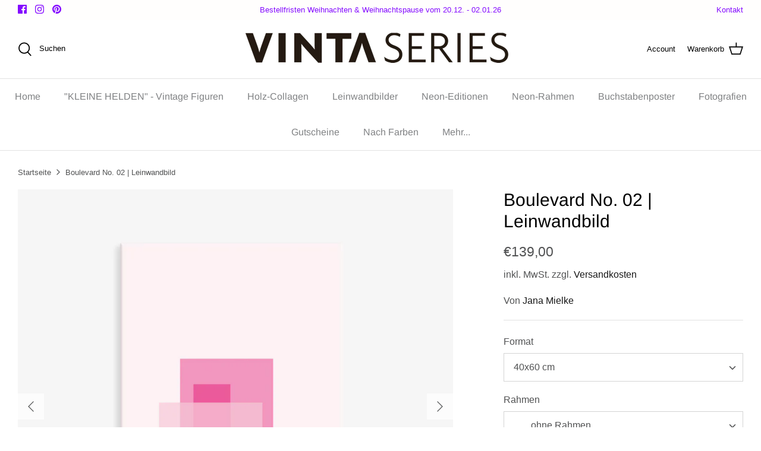

--- FILE ---
content_type: text/html; charset=utf-8
request_url: https://vinta-series.com/products/kirschblute-02-leinwandbild
body_size: 57411
content:
<!DOCTYPE html>
<html lang="de">
<head>


  <!-- Symmetry 5.0.0 -->

  <link rel="preload" href="//vinta-series.com/cdn/shop/t/6/assets/styles.css?v=118379385873359631761764340095" as="style">
  <meta charset="utf-8" />
<meta name="viewport" content="width=device-width,initial-scale=1.0" />
<meta http-equiv="X-UA-Compatible" content="IE=edge">

<link rel="preconnect" href="https://cdn.shopify.com" crossorigin>
<link rel="preconnect" href="https://fonts.shopify.com" crossorigin>
<link rel="preconnect" href="https://monorail-edge.shopifysvc.com"><link rel="preload" as="font" href="//vinta-series.com/cdn/fonts/arimo/arimo_n4.a7efb558ca22d2002248bbe6f302a98edee38e35.woff2" type="font/woff2" crossorigin><link rel="preload" as="font" href="//vinta-series.com/cdn/fonts/arimo/arimo_n4.a7efb558ca22d2002248bbe6f302a98edee38e35.woff2" type="font/woff2" crossorigin><link rel="preload" as="font" href="//vinta-series.com/cdn/fonts/arimo/arimo_n7.1d2d0638e6a1228d86beb0e10006e3280ccb2d04.woff2" type="font/woff2" crossorigin><link rel="preload" href="//vinta-series.com/cdn/shop/t/6/assets/vendor.js?v=93785879233572968171737122688" as="script">
<link rel="preload" href="//vinta-series.com/cdn/shop/t/6/assets/theme.js?v=30552794970972075281737122688" as="script"><link rel="canonical" href="https://vinta-series.com/products/kirschblute-02-leinwandbild" /><link rel="shortcut icon" href="//vinta-series.com/cdn/shop/files/vinta-series_97bf6eb2-b569-481a-8911-61d3049a39ef.png?v=1634745713" type="image/png" /><meta name="description" content="Leinwandprint von VINTA SERIES ✓ Kunstdruck auf Leinwand ✓ Größen bis 120x180cm ✓ Höchste Qualität ✓ Mit oder ohne Rahmung ✓ Handgefertigte Rahmen ✓ Jetzt online kaufen bei VINTA SERIES!">
  <meta name="theme-color" content="#4c4c4b">

  <title>
    Boulevard No. 02 von Jana Mielke | Leinwandbild | VINTA SERIES
  </title>

  <meta property="og:site_name" content="VINTA SERIES">
<meta property="og:url" content="https://vinta-series.com/products/kirschblute-02-leinwandbild">
<meta property="og:title" content="Boulevard No. 02 von Jana Mielke | Leinwandbild | VINTA SERIES">
<meta property="og:type" content="product">
<meta property="og:description" content="Leinwandprint von VINTA SERIES ✓ Kunstdruck auf Leinwand ✓ Größen bis 120x180cm ✓ Höchste Qualität ✓ Mit oder ohne Rahmung ✓ Handgefertigte Rahmen ✓ Jetzt online kaufen bei VINTA SERIES!"><meta property="og:image" content="http://vinta-series.com/cdn/shop/files/VINTA-SERIES-Jana-Mielke-Dialog-No-10-Leinwand-Eichenrahmen_1200x1200.jpg?v=1700671250">
  <meta property="og:image:secure_url" content="https://vinta-series.com/cdn/shop/files/VINTA-SERIES-Jana-Mielke-Dialog-No-10-Leinwand-Eichenrahmen_1200x1200.jpg?v=1700671250">
  <meta property="og:image:width" content="1045">
  <meta property="og:image:height" content="1045"><meta property="og:price:amount" content="139,00">
  <meta property="og:price:currency" content="EUR"><meta name="twitter:card" content="summary_large_image">
<meta name="twitter:title" content="Boulevard No. 02 von Jana Mielke | Leinwandbild | VINTA SERIES">
<meta name="twitter:description" content="Leinwandprint von VINTA SERIES ✓ Kunstdruck auf Leinwand ✓ Größen bis 120x180cm ✓ Höchste Qualität ✓ Mit oder ohne Rahmung ✓ Handgefertigte Rahmen ✓ Jetzt online kaufen bei VINTA SERIES!">


  <link href="//vinta-series.com/cdn/shop/t/6/assets/styles.css?v=118379385873359631761764340095" rel="stylesheet" type="text/css" media="all" />

  <script>
    window.theme = window.theme || {};
    theme.money_format = "€{{amount_with_comma_separator}}";
    theme.strings = {
      previous: "Bisherige",
      next: "Nächster",
      addressError: "Kann die Adresse nicht finden",
      addressNoResults: "Keine Ergebnisse für diese Adresse",
      addressQueryLimit: "Sie haben die Google- API-Nutzungsgrenze überschritten. Betrachten wir zu einem \u003ca href=\"https:\/\/developers.google.com\/maps\/premium\/usage-limits\"\u003ePremium-Paket\u003c\/a\u003e zu aktualisieren.",
      authError: "Es gab ein Problem bei Google Maps Konto zu authentifizieren.",
      icon_labels_left: "Links",
      icon_labels_right: "Rechts",
      icon_labels_down: "Runter",
      icon_labels_close: "Schließen",
      icon_labels_plus: "Plus",
      cart_terms_confirmation: "Sie müssen den Nutzungsbedingungen zustimmen, bevor Sie fortfahren.",
      products_listing_from: "ab",
      layout_live_search_see_all: "Alles anzeigen",
      products_product_add_to_cart: "In den Warenkorb",
      products_variant_no_stock: "Zurzeit nicht verfügbar",
      products_variant_non_existent: "Zurzeit nicht verfügbar",
      onlyXLeft: "[[ quantity ]] auf Lager",
      products_product_unit_price_separator: " \/ ",
      general_navigation_menu_toggle_aria_label: "Menü umschalten",
      general_accessibility_labels_close: "Schließen",
      products_added_notification_title: "Gerade hinzugefügt",
      products_added_notification_item: "Artikel",
      products_added_notification_unit_price: "Preis",
      products_added_notification_quantity: "Anzahl",
      products_added_notification_total_price: "Gesamt",
      products_added_notification_shipping_note: "exkl. Versandkosten",
      products_added_notification_keep_shopping: "Einkauf fortzusetzen",
      products_added_notification_cart: "Warenkorb",
      products_product_adding_to_cart: "Hinzufügen",
      products_product_added_to_cart: "Zum Warenkorb hinzugefügt",
      products_product_unit_price_separator: " \/ ",
      products_added_notification_subtotal: "Zwischensumme",
      products_labels_sold_out: "Zurzeit nicht verfügbar",
      products_labels_sale: "Aktion",
      products_labels_percent_reduction: "-[[ amount ]]%",
      products_labels_value_reduction_html: "-[[ amount ]]",
      products_product_preorder: "Vorbestellung",
      general_quick_search_pages: "Seiten",
      general_quick_search_no_results: "Leider konnten wir keine Ergebnisse finden",
      collections_general_see_all_subcollections: "Alles sehen..."
    };
    theme.routes = {
      search_url: '/search',
      cart_url: '/cart',
      cart_add_url: '/cart/add',
      cart_change_url: '/cart/change'
    };
    theme.settings = {
      cart_type: "drawer",
      quickbuy_style: "button"
    };
    document.documentElement.classList.add('js');
  </script>

  <script>window.performance && window.performance.mark && window.performance.mark('shopify.content_for_header.start');</script><meta name="google-site-verification" content="GewsEuTvyvAa3qH15VHY5yGuMy7aQAFstdsipEw-Q1c">
<meta id="shopify-digital-wallet" name="shopify-digital-wallet" content="/25475219538/digital_wallets/dialog">
<meta name="shopify-checkout-api-token" content="c4a6cf86e1760bba0628e43f47549c14">
<meta id="in-context-paypal-metadata" data-shop-id="25475219538" data-venmo-supported="false" data-environment="production" data-locale="de_DE" data-paypal-v4="true" data-currency="EUR">
<link rel="alternate" type="application/json+oembed" href="https://vinta-series.com/products/kirschblute-02-leinwandbild.oembed">
<script async="async" src="/checkouts/internal/preloads.js?locale=de-DE"></script>
<script id="apple-pay-shop-capabilities" type="application/json">{"shopId":25475219538,"countryCode":"DE","currencyCode":"EUR","merchantCapabilities":["supports3DS"],"merchantId":"gid:\/\/shopify\/Shop\/25475219538","merchantName":"VINTA SERIES","requiredBillingContactFields":["postalAddress","email","phone"],"requiredShippingContactFields":["postalAddress","email","phone"],"shippingType":"shipping","supportedNetworks":["visa","maestro","masterCard","amex"],"total":{"type":"pending","label":"VINTA SERIES","amount":"1.00"},"shopifyPaymentsEnabled":true,"supportsSubscriptions":true}</script>
<script id="shopify-features" type="application/json">{"accessToken":"c4a6cf86e1760bba0628e43f47549c14","betas":["rich-media-storefront-analytics"],"domain":"vinta-series.com","predictiveSearch":true,"shopId":25475219538,"locale":"de"}</script>
<script>var Shopify = Shopify || {};
Shopify.shop = "vinta-series.myshopify.com";
Shopify.locale = "de";
Shopify.currency = {"active":"EUR","rate":"1.0"};
Shopify.country = "DE";
Shopify.theme = {"name":"Kopie von Symmetry","id":170465394953,"schema_name":"Symmetry","schema_version":"5.0.0","theme_store_id":568,"role":"main"};
Shopify.theme.handle = "null";
Shopify.theme.style = {"id":null,"handle":null};
Shopify.cdnHost = "vinta-series.com/cdn";
Shopify.routes = Shopify.routes || {};
Shopify.routes.root = "/";</script>
<script type="module">!function(o){(o.Shopify=o.Shopify||{}).modules=!0}(window);</script>
<script>!function(o){function n(){var o=[];function n(){o.push(Array.prototype.slice.apply(arguments))}return n.q=o,n}var t=o.Shopify=o.Shopify||{};t.loadFeatures=n(),t.autoloadFeatures=n()}(window);</script>
<script id="shop-js-analytics" type="application/json">{"pageType":"product"}</script>
<script defer="defer" async type="module" src="//vinta-series.com/cdn/shopifycloud/shop-js/modules/v2/client.init-shop-cart-sync_KNlu3ypL.de.esm.js"></script>
<script defer="defer" async type="module" src="//vinta-series.com/cdn/shopifycloud/shop-js/modules/v2/chunk.common_SKKNcA3B.esm.js"></script>
<script type="module">
  await import("//vinta-series.com/cdn/shopifycloud/shop-js/modules/v2/client.init-shop-cart-sync_KNlu3ypL.de.esm.js");
await import("//vinta-series.com/cdn/shopifycloud/shop-js/modules/v2/chunk.common_SKKNcA3B.esm.js");

  window.Shopify.SignInWithShop?.initShopCartSync?.({"fedCMEnabled":true,"windoidEnabled":true});

</script>
<script>(function() {
  var isLoaded = false;
  function asyncLoad() {
    if (isLoaded) return;
    isLoaded = true;
    var urls = ["https:\/\/chimpstatic.com\/mcjs-connected\/js\/users\/53ea7b01e0a3dfc772d04d911\/e2c9f0a42e0c26d98f653a95d.js?shop=vinta-series.myshopify.com"];
    for (var i = 0; i < urls.length; i++) {
      var s = document.createElement('script');
      s.type = 'text/javascript';
      s.async = true;
      s.src = urls[i];
      var x = document.getElementsByTagName('script')[0];
      x.parentNode.insertBefore(s, x);
    }
  };
  if(window.attachEvent) {
    window.attachEvent('onload', asyncLoad);
  } else {
    window.addEventListener('load', asyncLoad, false);
  }
})();</script>
<script id="__st">var __st={"a":25475219538,"offset":3600,"reqid":"6fb61af5-13ca-4e72-b131-3d97412ddae7-1767455197","pageurl":"vinta-series.com\/products\/kirschblute-02-leinwandbild","u":"5cd7757e4631","p":"product","rtyp":"product","rid":8362066149641};</script>
<script>window.ShopifyPaypalV4VisibilityTracking = true;</script>
<script id="captcha-bootstrap">!function(){'use strict';const t='contact',e='account',n='new_comment',o=[[t,t],['blogs',n],['comments',n],[t,'customer']],c=[[e,'customer_login'],[e,'guest_login'],[e,'recover_customer_password'],[e,'create_customer']],r=t=>t.map((([t,e])=>`form[action*='/${t}']:not([data-nocaptcha='true']) input[name='form_type'][value='${e}']`)).join(','),a=t=>()=>t?[...document.querySelectorAll(t)].map((t=>t.form)):[];function s(){const t=[...o],e=r(t);return a(e)}const i='password',u='form_key',d=['recaptcha-v3-token','g-recaptcha-response','h-captcha-response',i],f=()=>{try{return window.sessionStorage}catch{return}},m='__shopify_v',_=t=>t.elements[u];function p(t,e,n=!1){try{const o=window.sessionStorage,c=JSON.parse(o.getItem(e)),{data:r}=function(t){const{data:e,action:n}=t;return t[m]||n?{data:e,action:n}:{data:t,action:n}}(c);for(const[e,n]of Object.entries(r))t.elements[e]&&(t.elements[e].value=n);n&&o.removeItem(e)}catch(o){console.error('form repopulation failed',{error:o})}}const l='form_type',E='cptcha';function T(t){t.dataset[E]=!0}const w=window,h=w.document,L='Shopify',v='ce_forms',y='captcha';let A=!1;((t,e)=>{const n=(g='f06e6c50-85a8-45c8-87d0-21a2b65856fe',I='https://cdn.shopify.com/shopifycloud/storefront-forms-hcaptcha/ce_storefront_forms_captcha_hcaptcha.v1.5.2.iife.js',D={infoText:'Durch hCaptcha geschützt',privacyText:'Datenschutz',termsText:'Allgemeine Geschäftsbedingungen'},(t,e,n)=>{const o=w[L][v],c=o.bindForm;if(c)return c(t,g,e,D).then(n);var r;o.q.push([[t,g,e,D],n]),r=I,A||(h.body.append(Object.assign(h.createElement('script'),{id:'captcha-provider',async:!0,src:r})),A=!0)});var g,I,D;w[L]=w[L]||{},w[L][v]=w[L][v]||{},w[L][v].q=[],w[L][y]=w[L][y]||{},w[L][y].protect=function(t,e){n(t,void 0,e),T(t)},Object.freeze(w[L][y]),function(t,e,n,w,h,L){const[v,y,A,g]=function(t,e,n){const i=e?o:[],u=t?c:[],d=[...i,...u],f=r(d),m=r(i),_=r(d.filter((([t,e])=>n.includes(e))));return[a(f),a(m),a(_),s()]}(w,h,L),I=t=>{const e=t.target;return e instanceof HTMLFormElement?e:e&&e.form},D=t=>v().includes(t);t.addEventListener('submit',(t=>{const e=I(t);if(!e)return;const n=D(e)&&!e.dataset.hcaptchaBound&&!e.dataset.recaptchaBound,o=_(e),c=g().includes(e)&&(!o||!o.value);(n||c)&&t.preventDefault(),c&&!n&&(function(t){try{if(!f())return;!function(t){const e=f();if(!e)return;const n=_(t);if(!n)return;const o=n.value;o&&e.removeItem(o)}(t);const e=Array.from(Array(32),(()=>Math.random().toString(36)[2])).join('');!function(t,e){_(t)||t.append(Object.assign(document.createElement('input'),{type:'hidden',name:u})),t.elements[u].value=e}(t,e),function(t,e){const n=f();if(!n)return;const o=[...t.querySelectorAll(`input[type='${i}']`)].map((({name:t})=>t)),c=[...d,...o],r={};for(const[a,s]of new FormData(t).entries())c.includes(a)||(r[a]=s);n.setItem(e,JSON.stringify({[m]:1,action:t.action,data:r}))}(t,e)}catch(e){console.error('failed to persist form',e)}}(e),e.submit())}));const S=(t,e)=>{t&&!t.dataset[E]&&(n(t,e.some((e=>e===t))),T(t))};for(const o of['focusin','change'])t.addEventListener(o,(t=>{const e=I(t);D(e)&&S(e,y())}));const B=e.get('form_key'),M=e.get(l),P=B&&M;t.addEventListener('DOMContentLoaded',(()=>{const t=y();if(P)for(const e of t)e.elements[l].value===M&&p(e,B);[...new Set([...A(),...v().filter((t=>'true'===t.dataset.shopifyCaptcha))])].forEach((e=>S(e,t)))}))}(h,new URLSearchParams(w.location.search),n,t,e,['guest_login'])})(!0,!0)}();</script>
<script integrity="sha256-4kQ18oKyAcykRKYeNunJcIwy7WH5gtpwJnB7kiuLZ1E=" data-source-attribution="shopify.loadfeatures" defer="defer" src="//vinta-series.com/cdn/shopifycloud/storefront/assets/storefront/load_feature-a0a9edcb.js" crossorigin="anonymous"></script>
<script data-source-attribution="shopify.dynamic_checkout.dynamic.init">var Shopify=Shopify||{};Shopify.PaymentButton=Shopify.PaymentButton||{isStorefrontPortableWallets:!0,init:function(){window.Shopify.PaymentButton.init=function(){};var t=document.createElement("script");t.src="https://vinta-series.com/cdn/shopifycloud/portable-wallets/latest/portable-wallets.de.js",t.type="module",document.head.appendChild(t)}};
</script>
<script data-source-attribution="shopify.dynamic_checkout.buyer_consent">
  function portableWalletsHideBuyerConsent(e){var t=document.getElementById("shopify-buyer-consent"),n=document.getElementById("shopify-subscription-policy-button");t&&n&&(t.classList.add("hidden"),t.setAttribute("aria-hidden","true"),n.removeEventListener("click",e))}function portableWalletsShowBuyerConsent(e){var t=document.getElementById("shopify-buyer-consent"),n=document.getElementById("shopify-subscription-policy-button");t&&n&&(t.classList.remove("hidden"),t.removeAttribute("aria-hidden"),n.addEventListener("click",e))}window.Shopify?.PaymentButton&&(window.Shopify.PaymentButton.hideBuyerConsent=portableWalletsHideBuyerConsent,window.Shopify.PaymentButton.showBuyerConsent=portableWalletsShowBuyerConsent);
</script>
<script data-source-attribution="shopify.dynamic_checkout.cart.bootstrap">document.addEventListener("DOMContentLoaded",(function(){function t(){return document.querySelector("shopify-accelerated-checkout-cart, shopify-accelerated-checkout")}if(t())Shopify.PaymentButton.init();else{new MutationObserver((function(e,n){t()&&(Shopify.PaymentButton.init(),n.disconnect())})).observe(document.body,{childList:!0,subtree:!0})}}));
</script>
<link id="shopify-accelerated-checkout-styles" rel="stylesheet" media="screen" href="https://vinta-series.com/cdn/shopifycloud/portable-wallets/latest/accelerated-checkout-backwards-compat.css" crossorigin="anonymous">
<style id="shopify-accelerated-checkout-cart">
        #shopify-buyer-consent {
  margin-top: 1em;
  display: inline-block;
  width: 100%;
}

#shopify-buyer-consent.hidden {
  display: none;
}

#shopify-subscription-policy-button {
  background: none;
  border: none;
  padding: 0;
  text-decoration: underline;
  font-size: inherit;
  cursor: pointer;
}

#shopify-subscription-policy-button::before {
  box-shadow: none;
}

      </style>
<script id="sections-script" data-sections="product-recommendations" defer="defer" src="//vinta-series.com/cdn/shop/t/6/compiled_assets/scripts.js?3233"></script>
<script>window.performance && window.performance.mark && window.performance.mark('shopify.content_for_header.end');</script>
  <!-- Google tag (gtag.js) -->
<script async src="https://www.googletagmanager.com/gtag/js?id=UA-64674181-1"></script>
<script>
  window.dataLayer = window.dataLayer || [];
  function gtag(){dataLayer.push(arguments);}
  gtag('js', new Date());

  gtag('config', 'UA-64674181-1');
</script>
<!-- BEGIN app block: shopify://apps/complianz-gdpr-cookie-consent/blocks/bc-block/e49729f0-d37d-4e24-ac65-e0e2f472ac27 -->

    
    
    

    
    
        <script>
            var sDomain = location.host;
            (function(){
                window.thirdPartyScriptDefinition = [
                    
                ]
            })();(()=>{
                var sDomain=location.host;
                const __useGoogleConsentMode =false;
                const __whiteListForConsentMode =[];
                const __dataLayerName ='';
                (()=>{var i={z:"thirdPartyScriptDefinition",o:"Shopify",c:"analytics",d:"publish",i:"src",l:"provider",p:"type_0",y:"type_1",f:"type_2",n:"true",a:"length",r:"detail",A:"Proxy",j:"setInterval",F:"clearInterval",g:"find",X:"filter",G:"forEach",H:"splice",Z:"hasOwnProperty",M:"addEventListener",u:"includes",h:"push",_:"cookie",P:"set",O:"get",s:"gtag",D:"ad_storage",I:"ad_user_data",T:"ad_personalization",b:"analytics_storage",x:"functionality_storage",C:"personalization_storage",L:"security_storage",R:"wait_for_update",k:"consent",U:"default",q:"ads_data_redaction",B:"google_consent_mode",J:"dataLayer",e:"granted",t:"denied",Q:"update",V:"GDPR_LC:userConsentSetting",W:1500,m:null},o={[i.D]:i.t,[i.I]:i.t,[i.T]:i.t,[i.b]:i.t,[i.x]:i.t,[i.C]:i.t,[i.L]:i.t,[i.R]:i.W};((a,l,t,f,p=[],c=t.J)=>{let y=function(r,e){return!!r[t.g](n=>!!n&&!!e&&n[t.i]&&e[t.i]&&n[t.i]===e[t.i]&&n[t._]===e[t._])},g=r=>f?!!p[t.g](e=>{if(typeof r[t.i]=="string")return r[t.i][t.u](e);if(typeof r[t.l]=="string")return r[t.l][t.u](e)}):!1,u=function(r){let e=[];for(let s=0;s<r[t.a];s++)r[s]||e[t.h](s);let n=r[t.a]-e[t.a];return e[t.G](s=>r[t.H](s,1)),n},d=[],h={[t.P]:(r,e,n,s)=>{let _=u(r);return e===t.a?r[t.a]=_:n!=null&&(y(r,n)||g(n)||(d[e]=n)),!0},[t.O]:(r,e)=>r[e]};if(a[t.z]=new a[t.A](d,h),f){a[c]=a[c]||[],a[t.s]=function(...n){a[c][t.h](n)},a[t.s](t.k,t.U,{...o}),a[t.s](t.P,t.q,!0);let r=a[t.j](()=>{!!a[t.o]&&!!a[t.o][t.c]&&!!a[t.o][t.c][t.d]&&(a[t.F](r),a[t.o][t.c][t.d](t.B,{...o}))},5),e=n=>{Date.now()-t.m<50||(t.m=Date.now(),o[t.D]=n[t.r][t.f][t.n]?t.e:t.t,o[t.I]=n[t.r][t.f][t.n]?t.e:t.t,o[t.T]=n[t.r][t.f][t.n]?t.e:t.t,o[t.b]=n[t.r][t.y][t.n]?t.e:t.t,o[t.x]=n[t.r][t.p][t.n]?t.e:t.t,o[t.C]=n[t.r][t.y][t.n]?t.e:t.t,o[t.L]=n[t.r][t.p][t.n]?t.e:t.t,a[t.s](t.k,t.Q,{...o}))};l[t.M](t.V,e)}})(window,document,i,__useGoogleConsentMode,__whiteListForConsentMode,__dataLayerName);})();
                const definitions = [];
                definitions.length > 0 && window.thirdPartyScriptDefinition.push(...definitions);
                window.BC_JSON_ObjectBypass={"_ab":{"description":"Used in connection with access to admin.","path":"\/","domain":"","provider":"Shopify","type":"type_0","expires":"86400","recommendation":"0","editable":"false","deletable":"false","set":"0"},"_secure_session_id":{"description":"Used in connection with navigation through a storefront.","path":"\/","domain":"","provider":"Shopify","type":"type_0","expires":"2592000","recommendation":"0","editable":"false","deletable":"false","set":"0"},"__cfduid":{"description":"The _cfduid cookie helps Cloudflare detect malicious visitors to our Customers’ websites and minimizes blocking legitimate users.","path":"\/","domain":"","provider":"Cloudflare","type":"type_0","expires":"2592000","recommendation":"0","editable":"false","deletable":"false","set":"0"},"Cart":{"description":"Used in connection with shopping cart.","path":"\/","domain":"","provider":"Shopify","type":"type_0","expires":"1209600","recommendation":"0","editable":"false","deletable":"false","set":"0"},"cart":{"description":"Used in connection with shopping cart.","path":"\/","domain":"","provider":"Shopify","type":"type_0","expires":"1209600","recommendation":"0","editable":"false","deletable":"false","set":"0"},"cart_sig":{"description":"Used in connection with checkout.","path":"\/","domain":"","provider":"Shopify","type":"type_0","expires":"1209600","recommendation":"0","editable":"false","deletable":"false","set":"0"},"cart_ts":{"description":"Used in connection with checkout.","path":"\/","domain":"","provider":"Shopify","type":"type_0","expires":"1209600","recommendation":"0","editable":"false","deletable":"false","set":"0"},"checkout_token":{"description":"Used in connection with checkout.","path":"\/","domain":"","provider":"Shopify","type":"type_0","expires":"31536000","recommendation":"0","editable":"false","deletable":"false","set":"0"},"Secret":{"description":"Used in connection with checkout.","path":"\/","domain":"","provider":"Shopify","type":"type_0","expires":"31536000","recommendation":"0","editable":"false","deletable":"false","set":"0"},"secure_customer_sig":{"description":"Used in connection with customer login.","path":"\/","domain":"","provider":"Shopify","type":"type_0","expires":"31536000","recommendation":"0","editable":"false","deletable":"false","set":"0"},"storefront_digest":{"description":"Used in connection with customer login.","path":"\/","domain":"","provider":"Shopify","type":"type_0","expires":"31536000","recommendation":"0","editable":"false","deletable":"false","set":"0"},"_shopify_u":{"description":"Used to facilitate updating customer account information.","path":"\/","domain":"","provider":"Shopify","type":"type_0","expires":"31536000","recommendation":"0","editable":"false","deletable":"false","set":"0"},"XSRF-TOKEN":{"description":"Used in connection with GDPR legal Cookie.","path":"\/","domain":"","provider":"GDPR Legal Cookie","type":"type_0","expires":"31536000","recommendation":"0","editable":"false","deletable":"false","set":"0"},"gdpr_legal_cookie_session":{"description":"Used in connection with GDPR legal Cookie.","path":"\/","domain":"","provider":"GDPR Legal Cookie","type":"type_0","expires":"0","recommendation":"0","editable":"false","deletable":"false","set":"0"},"_bc_c_set":{"description":"Used in connection with GDPR legal Cookie.","path":"\/","domain":"","provider":"GDPR Legal Cookie","type":"type_0","expires":"2592000","recommendation":"0","editable":"false","deletable":"false","set":"0","optIn":true,"live":"1"},"_tracking_consent":{"description":"For Shopify User Consent Tracking.","path":"\/","domain":"","provider":"Shopify","type":"type_0","expires":"31536000","recommendation":"0","editable":"false","deletable":"false","set":"0"},"_orig_referrer":{"description":"Used in connection with shopping cart.","path":"\/","domain":"","provider":"Shopify","type":"type_1","expires":"1209600","recommendation":"1","editable":"true","deletable":"false","set":"1"},"_landing_page":{"description":"Track landing pages.","path":"\/","domain":"","provider":"Shopify","type":"type_1","expires":"1209600","recommendation":"1","editable":"true","deletable":"false","set":"1"},"_s":{"description":"Shopify analytics.","path":"\/","domain":"","provider":"Shopify","type":"type_1","expires":"1800","recommendation":"1","editable":"true","deletable":"false","set":"1"},"_shopify_fs":{"description":"Shopify analytics.","path":"\/","domain":"","provider":"Shopify","type":"type_1","expires":"1209600","recommendation":"1","editable":"true","deletable":"false","set":"1"},"_shopify_s":{"description":"Shopify analytics.","path":"\/","domain":"","provider":"Shopify","type":"type_1","expires":"1800","recommendation":"1","editable":"true","deletable":"false","set":"1"},"_shopify_y":{"description":"Shopify analytics.","path":"\/","domain":"","provider":"Shopify","type":"type_1","expires":"31536000","recommendation":"1","editable":"true","deletable":"false","set":"1"},"_y":{"description":"Shopify analytics.","path":"\/","domain":"","provider":"Shopify","type":"type_1","expires":"31536000","recommendation":"1","editable":"true","deletable":"false","set":"1"},"_shopify_sa_p":{"description":"Shopify analytics relating to marketing \u0026 referrals.","path":"\/","domain":"","provider":"Shopify","type":"type_1","expires":"1800","recommendation":"1","editable":"true","deletable":"false","set":"1"},"_shopify_sa_t":{"description":"Shopify analytics relating to marketing \u0026 referrals.","path":"\/","domain":"","provider":"Shopify","type":"type_1","expires":"1800","recommendation":"1","editable":"true","deletable":"false","set":"1"},"_shopify_uniq":{"description":"Shopify analytics.","path":"\/","domain":"","provider":"Shopify","type":"type_1","expires":"1800","recommendation":"1","editable":"true","deletable":"false","set":"1"},"_shopify_visit":{"description":"Shopify analytics.","path":"\/","domain":"","provider":"Shopify","type":"type_1","expires":"1800","recommendation":"1","editable":"true","deletable":"false","set":"1"},"tracked_start_checkout":{"description":"Shopify analytics relating to checkout.","path":"\/","domain":"","provider":"Shopify","type":"type_1","expires":"1800","recommendation":"1","editable":"true","deletable":"false","set":"1"},"ki_r":{"description":"Shopify analytics.","path":"\/","domain":"","provider":"Shopify","type":"type_1","expires":"1800","recommendation":"1","editable":"true","deletable":"false","set":"1"},"ki_t":{"description":"Shopify analytics.","path":"\/","domain":"","provider":"Shopify","type":"type_1","expires":"1800","recommendation":"1","editable":"true","deletable":"false","set":"1"},"ab_test_*":{"description":"Shopify analytics.","path":"\/","domain":"","provider":"Shopify","type":"type_1","expires":"1800","recommendation":"1","editable":"true","deletable":"false","set":"1"}};
                const permanentDomain = 'vinta-series.myshopify.com';
                window.BC_GDPR_2ce3a13160348f524c8cc9={'google':[],'_bc_c_set':'customScript','customScriptsSRC':[]};
                var GDPR_LC_versionNr=202401311200;var GDPR_LC_ZLoad=function(){var defaultDefinition=[
                    // { "src": "facebook", "cookie": "fr", "provider": "facebook.com", "description": "", "expires": 7776000, "domain": "facebook.com", "declaration": 1, "group": "facebook" }, { "src": "facebook", "cookie": "_fbp", "provider": sDomain, "description": "", "expires": 7776000, "domain": sDomain, "declaration": 1, "group": "facebook" }, { "src": "google-analytics.com", "cookie": "_ga", "provider": sDomain, "description": "", "expires": 63072000, "domain": sDomain, "declaration": 1, "group": "google" }, { "src": "googletagmanager.com", "cookie": "_ga", "provider": sDomain, "description": "", "expires": 63072000, "domain": sDomain, "declaration": 1, "group": "google" }, { "src": "googletagmanager.com", "cookie": "_gid", "provider": sDomain, "description": "", "expires": 86400, "domain": sDomain, "declaration": 1, "group": "google" }, { "src": "googletagmanager.com", "cookie": "_gat", "provider": sDomain, "description": "", "expires": 86400, "domain": sDomain, "declaration": 1, "group": "google" }, { "src": "googleadservices.com", "cookie": "IDE", "provider": sDomain, "description": "", "expires": 63072000, "domain": sDomain, "declaration": 2, "group": "google Ads" }
                ]; if (window.thirdPartyScriptDefinition ===undefined) { window.thirdPartyScriptDefinition=[]; defaultDefinition.forEach(function (value) { window.thirdPartyScriptDefinition.push(value) }) } else { var exist=false; defaultDefinition.forEach(function (script) { window.thirdPartyScriptDefinition.forEach(function (value) { if (value.src ===script.src && value.cookie ===script.cookie) { exist=true } }); if (!exist) { window.thirdPartyScriptDefinition.push(script) } }) } (function polyfill(){if (!Array.from) { Array.from=(function(){var toStr=Object.prototype.toString; var isCallable=function (fn) { return typeof fn ==='function' || toStr.call(fn) ==='[object Function]' }; var toInteger=function (value) { var number=Number(value); if (isNaN(number)) { return 0 } if (number ===0 || !isFinite(number)) { return number } return (number > 0 ? 1 : -1) * Math.floor(Math.abs(number)) }; var maxSafeInteger=Math.pow(2, 53) - 1; var toLength=function (value) { var len=toInteger(value); return Math.min(Math.max(len, 0), maxSafeInteger) }; return function from(arrayLike) { var C=this; var items=Object(arrayLike); if (arrayLike ==null) { throw new TypeError('Array.from requires an array-like object - not null or undefined') } var mapFn=arguments.length > 1 ? arguments[1] : void undefined; var T; if (typeof mapFn !=='undefined') { if (!isCallable(mapFn)) { throw new TypeError('Array.from: when provided, the second argument must be a function') } if (arguments.length > 2) { T=arguments[2] } } var len=toLength(items.length); var A=isCallable(C) ? Object(new C(len)) : new Array(len); var k=0; var kValue; while (k < len) { kValue=items[k]; if (mapFn) { A[k]=typeof T ==='undefined' ? mapFn(kValue, k) : mapFn.call(T, kValue, k) } else { A[k]=kValue } k +=1 } A.length=len; return A } }()) } })(); var shopifyCookies={ '_s': !1, '_shopify_fs': !1, '_shopify_s': !1, '_shopify_y': !1, '_y': !1, '_shopify_sa_p': !1, '_shopify_sa_t': !1, '_shopify_uniq': !1, '_shopify_visit': !1, 'tracked_start_checkout': !1, 'bc_trekkie_fbp_custom': !1 }; function GDPR_LC_Token(){var getToken={ "tokenLength": 8, "ranToken": '', "randomize": function(){return Math.random().toString(32).substr(2) }, "generate": function(){while (this.ranToken.length <=this.tokenLength) { this.ranToken +=this.randomize() } this.ranToken=permanentDomain + Date.now() + this.ranToken; return btoa(this.ranToken) }, "get": function(){return this.generate() } }; return getToken.get() }; function getCookieValue(a) { var b=document.cookie.match('(^|;)\\s*' + a + '\\s*=\\s*([^;]+)'); return b ? b.pop() : false }; function loadCookieSettings(sessID) { return; var script=document.createElement('script'); script.src='https://cookieapp-staging.beeclever.app/get-cookie-setting?shopify_domain=permanentDomain&token=' + sessID; script.async=false; document.head.appendChild(script); script.addEventListener('load', function(){console.log('UserData loaded') }) };(function setUserCookieData(){window.GDPR_LC_Sess_ID_Name="GDPR_LC_SESS_ID"; window.GDPR_LC_Sess_ID=getCookieValue(window.GDPR_LC_Sess_ID_Name); if (window.GDPR_LC_Sess_ID) { loadCookieSettings(window.GDPR_LC_Sess_ID) } else { window.GDPR_LC_Sess_ID=GDPR_LC_Token() } })(); function setBC_GDPR_LEGAL_custom_cookies(){window['BC_GDPR_LEGAL_custom_cookies']=window['BC_GDPR_LEGAL_custom_cookies'] || {}; window['BC_GDPR_LEGAL_custom_cookies']['list']=window['BC_GDPR_LEGAL_custom_cookies']['list'] || {}; if ('GDPR_legal_cookie' in localStorage) { window['BC_GDPR_LEGAL_custom_cookies']['list']=JSON.parse(window.localStorage.getItem('GDPR_legal_cookie')) } };setBC_GDPR_LEGAL_custom_cookies(); (function(){var hasConsent=!1; Array.from(Object.keys(window['BC_GDPR_LEGAL_custom_cookies']['list'])).forEach(function (c) { if (shopifyCookies.hasOwnProperty(c) && window['BC_GDPR_LEGAL_custom_cookies']['list'][c].userSetting) { hasConsent=!0 } }); var wt=window.trekkie, ws=window.ShopifyAnalytics; if (!hasConsent && wt !==undefined) { wt=[], wt.integrations=wt.integrations || !0, ws=ws.lib=ws.meta=ws.meta.page={}, ws.lib.track=function(){} } })(); window.bc_tagManagerTasks={ "bc_tgm_aw": "google", "bc_tgm_gtm": "google", "bc_tgm_ua": "google", "bc_tgm_fbp": "facebook", "any": "any", "_bc_c_set": "customScript" }; var wl=whiteList=["recaptcha", "notifications.google"]; var GDPR_LC_scriptPath='gdpr-legal-cookie.beeclever.app'; if (window.GDPR_LC_Beta_activate !==undefined && window.GDPR_LC_Beta_activate) { GDPR_LC_scriptPath='cookieapp-staging.beeclever.app' } wl.push(GDPR_LC_scriptPath); var checkIsBlackListed=function (src) { setBC_GDPR_LEGAL_custom_cookies(); if (src ===null) { return null } if (!!window.TrustedScriptURL && src instanceof TrustedScriptURL) { src=src.toString() } var r=!1; for (var x=thirdPartyScriptDefinition.length - 1; x >=0; x--) { var bSrc=thirdPartyScriptDefinition[x]['src']; if (src.indexOf(bSrc) !==-1 && src.toLowerCase().indexOf('jquery') ===-1) { r=x } } wl.forEach(function (wSrc) { if (src.indexOf(wSrc) !==-1) { r=false } }); if (r !==false) { function getTCookieName(name, index) { var tCookieObject=thirdPartyScriptDefinition[index]; if (tCookieObject !==undefined) { var cookies=[]; thirdPartyScriptDefinition.forEach(function (cookie) { if (cookie['src'] ===tCookieObject['src']) { cookies.push(cookie) } }); var tCookieName=tCookieObject['cookie']; if (tCookieObject['domain'] !==document.location.host) { tCookieName=tCookieObject['cookie'] + '$%bc%$' + tCookieObject['domain'] } if (tCookieName ===name && tCookieObject['domain'] ===window['BC_GDPR_LEGAL_custom_cookies']['list'][name]['domain']) { if (window['BC_GDPR_LEGAL_custom_cookies']['list'][name]['userSetting']) { index=!1 } } cookies.forEach(function (cookie) { if (window['BC_GDPR_LEGAL_custom_cookies']['list'][cookie['cookie']] !==undefined && window['BC_GDPR_LEGAL_custom_cookies']['list'][cookie['cookie']]['userSetting']) { index=!1 } }); return index } return !1 };var cookieListKeys=Array.from(Object.keys(window['BC_GDPR_LEGAL_custom_cookies']['list'])); if (cookieListKeys.length > 0) { Array.from(Object.keys(window['BC_GDPR_LEGAL_custom_cookies']['list'])).forEach(function (cookieName) { r=getTCookieName(cookieName.toString(), r) }) } else { for (var x=thirdPartyScriptDefinition.length - 1; x >=0; x--) { var tCookie=thirdPartyScriptDefinition[x]; if (src.indexOf(tCookie['src']) !==-1) { r=tCookie['cookie'] + '$%bc%$' + tCookie['domain'] } } return r } } return r }; window.scriptElementsHidden=window.scriptElementsHidden || []; window.callbackFunc=function (elem, args) { for (var x=0; x < elem.length; x++) { if (elem[x] ===null || elem[x] ===undefined || elem[x]['nodeName'] ===undefined) { return } if (elem[x]['nodeName'].toLowerCase() =='script') { if (elem[x].hasAttribute('src')) { if (document.querySelector('[src="https://cookieapp-staging.beeclever.app/js/get-script.php"]') !==null) { elem[x]=document.createElement('script'); elem[x].setAttribute('bc_empty_script_tag', '') } var blackListed=checkIsBlackListed(elem[x].getAttribute('src')); var fName=!1; try { new Error() } catch (e) { var caller=e.stack.split('\n'); var x=0; for (; x < caller.length; x++) { caller[x]=caller[x].trim(); caller[x]=caller[x].replace('at ', ''); caller[x]=caller[x].substr(0, caller[x].indexOf(' ')); caller[x]=caller[x].replace('Array.', '') } for (; x >=0; x--) { if (caller[x] ==='ICS' && x > 0) { if (caller[x - 1] in window['BC_GDPR_LEGAL_custom_cookies']['list']) { fName=caller[x - 1] } } } } if (fName ===!1 && blackListed !==!1) { elem[x].setAttribute('type', 'javascript/blocked'); elem[x].setAttribute('cookie', blackListed) } else if (blackListed !==!0 && elem[x].getAttribute('type') ==='javascript/blocked') { elem[x].setAttribute('type', 'javascript') } if (fName) { elem[x].setAttribute("data-callerName", fName) } elem[x].setAttribute('src', elem[x].getAttribute('src')) } if (elem[x]['type'] =='javascript/blocked') { window.scriptElementsHidden.push(elem[x]); elem[x]=document.createElement('script'); elem[x].setAttribute('bc_empty_script_tag', '') } } } }; const appendChild=Element.prototype.appendChild, append=Element.prototype.append, replaceWith=Element.prototype.replaceWith, insertNode=Element.prototype.insertNode, insertBefore=Element.prototype.insertBefore; Element.prototype.appendChild=function(){const ctx=this; window.callbackFunc.call(ctx, arguments); return appendChild.apply(ctx, arguments) }; Element.prototype.append=function(){const ctx=this; window.callbackFunc.call(ctx, arguments); return append.apply(ctx, arguments) }; Element.prototype.replaceWith=function(){const ctx=this; window.callbackFunc.call(ctx, arguments); return replaceWith.apply(ctx, arguments) }; Element.prototype.insertNode=function(){const ctx=this; window.callbackFunc.call(ctx, arguments); return insertNode.apply(ctx, arguments) }; Element.prototype.insertBefore=function(){const ctx=this; window.callbackFunc.call(ctx, arguments); try { return insertBefore.apply(ctx, arguments) } catch (e) { arguments[1]=document.scripts[0]; return insertBefore.apply(ctx, arguments) } };};if (!window.msCrypto) { Array.from(document.head.querySelectorAll('[bc_empty_script_tag=""]')).forEach(function (script) { script.remove() })};if (window.GDPR_LC_ZLoad_loaded ===undefined) { GDPR_LC_ZLoad(); window.GDPR_LC_ZLoad_loaded=true}
            })();

            // window.thirdPartyScriptDefinition.push(
            //     { "src" : "analytics.js", "cookie" : "_shopify_fs", "provider" : "shopify.com", "description" : "", "expires" : 0, "domain" : sDomain, "declaration" : 1, "group" : "shopify" },
            //     { "src" : "doubleclick.net","cookie" : "_shopify_fs","provider" : "shopify.com","description" : "","expires" : 0,"domain" : sDomain,"declaration" : 1,"group" : "shopify" },
            //     { "src" : "trekkie", "cookie" : "_shopify_fs", "provider" : "shopify.com", "description" : "", "expires" : 0, "domain" : sDomain, "declaration" : 1, "group" : "shopify" },
            //     { "src" : "luckyorange", "cookie" : "_shopify_fs", "provider" : "shopify.com", "description" : "", "expires" : 0, "domain" : sDomain, "declaration" : 1, "group" : "shopify" },
            //     { "src" : "googletagmanager", "cookie" : "_gat", "provider" : "googletagmanager.com", "description" : "", "expires" : 0, "domain" : sDomain, "declaration" : 1, "group" : "googletagmanager" }
            // );

            var customCookies = {};
            function BC_GDPR_CustomScriptForShop () {
                return [
                    function testCookie () {
                        // your additional script
                    }
                    
                ];
            }

            // PRIOR BLOCKING FEATURE
            window.bc_settings_prior_blocking_enabled = false;

            /**
             * Initializes and injects CSS styles into the document to support iframe blocking.
             * Specifically, it adds styles to create a skeleton loader and to hide iframes that should be blocked.
             * The styles are added only if they haven't been added already.
             */
            function initializeStylesOfIframeBlocking() {
                // Dynamically add CSS styles
                if (!document.getElementById('bc-iframe-styles')) {
                    const style = document.createElement('style');
                    style.id = 'bc-iframe-styles';
                    style.innerHTML = `
                        .bc-iframe-skeleton {
                            position: absolute;
                            top: 0;
                            left: 0;
                            width: 100%;
                            height: 100%;
                            background: #f0f0f0;
                            display: flex;
                            align-items: center;
                            justify-content: center;

                        }

                        .bc-iframe-wrapper {
                            float: none;
                            clear: both;
                            width: 100%;
                            position: relative;
                            padding-bottom: 56.25%;
                            padding-top: 25px;
                            height: 0;
                        }

                        /* Ensure the iframe fills the container */
                        .bc-iframe-wrapper iframe {
                            position: absolute;
                            top: 0;
                            left: 0;
                            width: 100%;
                            height: 100%;
                            border: none;
                        }
                        iframe.bc-blocked {
                            display: none;
                        }
                        .bc-button {
                            background: linear-gradient(145deg, #000000, #1a1a1a);
                            color: white;
                            padding: 8px 10px;
                            border: none;
                            border-radius: 5px;
                            cursor: pointer;
                            font-size: 12px;
                            font-weight: bold;
                            box-shadow: 0 4px 6px rgba(0, 0, 0, 0.3),
                                        0 8px 10px rgba(0, 0, 0, 0.2),
                                        0 12px 20px rgba(0, 0, 0, 0.1);
                            text-shadow: 0 1px 3px rgba(0, 0, 0, 0.5);
                        }

                        .bc-button:hover {
                            background: linear-gradient(145deg, #1a1a1a, #000000);
                            box-shadow: 0 6px 8px rgba(0, 0, 0, 0.4),
                                        0 12px 14px rgba(0, 0, 0, 0.3),
                                        0 16px 24px rgba(0, 0, 0, 0.2);
                        }
                        .bc-svg {
                            width:50%;
                            height:50%;
                        }

                        @media (max-width: 767px) {
                            .bc-button  {
                                font-size: 1rem;
                            }

                            .bc-iframe-wrapper {
                                font-size: 1rem;
                            }
                            .bc-svg {
                                width:25%;
                                height:25%;
                            }
                            .bc-iframe-skeleton-text p {
                                font-size:1rem
                            }
                        }
                    `;
                    document.head.appendChild(style);
                }
            }

            /**
             * Initializes the blockable iframes and patterns used to identify them.
             * Sets up the blockable iframe categories and corresponding URL patterns that can be blocked.
             * Also converts wildcard patterns to regular expressions for matching.
             */
            const initializeBlockableIframes = () => {
                window._bc_blockable_iframes = new Map();
                window._bc_blockable_iframe_patterns = [];
                window._bc_blockable_iframes.set("preferences", [
                    {url: "google.com/recaptcha", serviceName: "Google Recaptcha"},
                    {url: "grecaptcha", serviceName: "Google Recaptcha"},
                    {url: "recaptcha.js", serviceName: "Google Recaptcha"},
                    {url: "recaptcha/api", serviceName: "Google Recaptcha"},
                    {url: "apis.google.com/js/platform.js", serviceName: "Google Recaptcha"},
                    {url: "cdn.livechatinc.com/tracking.js", serviceName: "Livechat"},
                ]);
                window._bc_blockable_iframes.set('analytics', [
                    {url: "vimeo.com", serviceName: "Vimeo"},
                    {url: "i.vimeocdn.com", serviceName: "Vimeo"},
                    {url: "google-analytics.com/ga.js", serviceName: "Google Analytics"},
                    {url: "www.google-analytics.com/analytics.js", serviceName: "Google Analytics"},
                    {url: "www.googletagmanager.com/gtag/js", serviceName: "Google Analytics"},
                    {url: "_getTracker", serviceName: "Google Analytics"},
                    {url: "apis.google.com/js/platform.js", serviceName: "Google Analytics"},
                    {url: "apis.google.com", serviceName: "Google Map"},
                    {url: "maps.google.it", serviceName: "Google Map"},
                    {url: "maps.google.de", serviceName: "Google Map"},
                    {url: "maps.google.com", serviceName: "Google Map"},
                    {url: "www.google.com/maps/embed", serviceName: "Google Map"},
                    {url: "google.com", serviceName: "Google Map"},
                    {url: "google.maps.", serviceName: "Google Maps"},
                    {url: "google.com/maps", serviceName: "Google Maps"},
                    {url: "apis.google.com", serviceName: "Google Maps"},
                    {url: "maps.google.de", serviceName: "Google Maps"},
                    {url: "fonts.googleapis.com", serviceName: "Google Fonts"},
                    {url: "ajax.googleapis.com/ajax/libs/webfont", serviceName: "Google Fonts"},
                    {url: "fonts.gstatic.com", serviceName: "Google Fonts"},
                    {url: "www.youtube.com", serviceName: "Youtube"},
                    {url: "www.youtube.com/iframe_api", serviceName: "Youtube"},
                    {url: "youtube.com", serviceName: "Youtube"},
                    {url: "youtube-nocookie.com", serviceName: "Youtube"},
                    {url: "youtu.be", serviceName: "Youtube"},
                    {url: "matomo.js", serviceName: "matomo"},
                    {url: "piwik.js", serviceName: "matomo"},
                    {url: "soundcloud.com/player", serviceName: "Sound Cloud"},
                    {url: "openstreetmap.org", serviceName: "Open Street Maps"},
                    {url: "videopress.com/videopress-iframe", serviceName: "VideoPress"},
                    {url: "videopress.com/embed", serviceName: "VideoPress"},
                    {url: "static.hotjar.com", serviceName: "Hotjar"},
                    {url: "open.spotify.com/embed", serviceName: "Spotify"},
                    {url: "js.hs-analytics.net", serviceName: "Hubspot"},
                    {url: "track.hubspot.com", serviceName: "Hubspot"},
                    {url: "assets.calendly.com", serviceName: "Calendly"},
                    {url: "calendly.com", serviceName: "Calendly"},
                    {url: "player.twitch.tv", serviceName: "Twitch"},
                    {url: "twitch.tv", serviceName: "Twitch"},
                    {url: "twitch.embed", serviceName: "Twitch"},
                    {url: "platform.linkedin.com/in.js", serviceName: "Linkedin"},
                    {url: "linkedin.com/embed/feed/update", serviceName: "Linkedin"},
                    {url: "instawidget.net/js/instawidget.js", serviceName: "instagram"},
                    {url: "instagram.com", serviceName: "instagram"},
                ]);
                window._bc_blockable_iframes.set("marketing", [
                    {url: "window.adsbygoogle", serviceName: "Google Ads"},
                    {url: "4wnet.com", serviceName: "4wnet"},
                    {url: "platform.twitter.com", serviceName: "Twitter"},
                    {url: "player.vimeo.com", serviceName: "Vimeo"},
                    {url: "www.facebook.com/plugins/like.php", serviceName: "Facebook"},
                    {url: "www.facebook.com/*/plugins/like.php", serviceName: "Facebook"},
                    {url: "www.facebook.com/plugins/likebox.php", serviceName: "Facebook"},
                    {url: "www.facebook.com/*/plugins/likebox.php", serviceName: "Facebook"},
                    {url: "connect.facebook.net", serviceName: "Facebook"},
                    {url: "facebook.com/plugins", serviceName: "Facebook"},
                    {url: "dailymotion.com/embed/video/", serviceName: "Dailymotion"},
                    {url: "geo.dailymotion.com", serviceName: "Dailymotion"},
                    {url: "disqus.com", serviceName: "Disqus"},
                    {url: "addthis.com", serviceName: "AddThis"},
                    {url: "sharethis.com", serviceName: "ShareThis"},
                    {url: "bat.bing.com", serviceName: "Microsoft Ads"},
                    {url: "bing.com", serviceName: "Microsoft Bing"},
                    {url: "window.uetq", serviceName: "Microsoft Advertising Universal Event Tracking"},
                    {url: "platform.twitter.com", serviceName: "Twitter"},
                    {url: "twitter-widgets.js", serviceName: "Twitter"},
                    {url: "assets.pinterest.com", serviceName: "Pinterest"},
                    {url: "pinmarklet.js", serviceName: "Pinterest"},
                    {url: "tiktok.com", serviceName: "tiktok"},
                ]);

                for (let [key, valueArray] of window._bc_blockable_iframes) {
                    for (let entry of valueArray) {
                        if (entry.url.includes('*')) {
                            const regexPattern = entry.url.replace(/[.*+?^${}()|[\]\\]/g, '\\$&').replace('\\*', '.*');
                            const regex = new RegExp(`^${regexPattern}$`);
                            window._bc_blockable_iframe_patterns.push({ pattern: regex, type: key, serviceName: entry.serviceName});
                        } else {
                            window._bc_blockable_iframe_patterns.push({ pattern: entry.url, type: key, serviceName: entry.serviceName });
                        }
                    }
                }
            };

            /**
             * Creates a skeleton function map for special Service like Youtube
             * that we can generate the placeholder with thumbnails. and in case
             * it can not generate the special placeholder it should return createIframePlaceholder
             * as fallback. this way we can in the future add other special placeholders for
             * other services
             *
             * @returns {HTMLElement} The skeleton loader element.
             */
            const specialPlaceHoldersFunctions = new Map([
                ['Youtube', function(serviceName, category, iframeSrc) {
                    const regex = /(?:https?:\/\/)?(?:www\.)?(?:youtube\.com\/embed\/|youtube\.com\/watch\?v=|youtu\.be\/|youtube-nocookie\.com\/embed\/)([a-zA-Z0-9_-]{11})/;
                    const match = iframeSrc.match(regex);
                    const videoID = match ? match[1] : null;
                    if(!videoID){
                        return createIframePlaceholder(serviceName, category);
                    }

                    return createIframePlaceholder(serviceName, category, `https://img.youtube.com/vi/${videoID}/maxresdefault.jpg`);
                }],
                ['Dailymotion', function(serviceName, category, iframeSrc) {
                    const patterns = [
                        /dailymotion\.com\/embed\/video\/([a-zA-Z0-9]+)/, // Direct video embed
                        /dailymotion\.com\/embed\/playlist\/([a-zA-Z0-9]+)/, // Playlist embed
                        /dailymotion\.com\/embed\/channel\/([a-zA-Z0-9]+)/, // Channel embed
                        /dailymotion\.com\/embed\/live\/([a-zA-Z0-9]+)/, // Live embed
                        /geo\.dailymotion\.com\/player\.html\?video=([a-zA-Z0-9]+)/, // Geo-specific player embed
                        /dailymotion\.com\/player\.html\?video=([a-zA-Z0-9]+)/ // Player embed (geo or regular)
                    ];
                    let videoID;

                    for (let pattern of patterns) {
                        const match = iframeSrc.match(pattern);
                        if (match && match[1]) {
                            videoID = match[1];
                            break;
                        }
                    }

                    if(!videoID){
                        return createIframePlaceholder(serviceName, category);
                    }

                    return createIframePlaceholder(serviceName, category, `https://www.dailymotion.com/thumbnail/video/${videoID}`);
                }],
                ['Vimeo', function(serviceName, category, iframeSrc) {
                    const patterns = [
                        /vimeo\.com\/(\d+)/, // Standard Vimeo URL
                        /player\.vimeo\.com\/video\/(\d+)/, // Embedded Vimeo video

                        /vimeo\.com\/(\d+)/, // Standard Vimeo URL
                        /player\.vimeo\.com\/video\/(\d+)/, // Embedded Vimeo video with or without query parameters
                        /i\.vimeocdn\.com\/video\/(\d+)_/ // CDN/thumbnail URL
                    ];

                    let videoID;

                    for (let pattern of patterns) {
                        const match = iframeSrc.match(pattern);
                        if (match && match[1]) {
                            videoID = match[1];
                            console.log('video Id',videoID)
                            break;
                        }
                    }

                    if(!videoID){
                        return createIframePlaceholder(serviceName, category);
                    }

                    return createIframePlaceholder(serviceName, category, `https://vumbnail.com/${videoID}.jpg`);
                }]
            ]);

            /**
             * Creates a placeholder for an iframe that prompts users to accept cookies for a specific category.
             *
             * @param {string} serviceName - The name of the service related to the iframe.
             * @param {string} category - The cookie category that needs to be accepted to unblock the iframe.
             * @param {string} [imgSrc=''] - The optional image source URL. If provided, the image will be used as a background. Otherwise, an SVG graphic is used.
             *
             * @returns {HTMLDivElement} A div element containing the iframe placeholder with a prompt to accept cookies.
             */
            function createIframePlaceholder(serviceName, category, imgSrc = '') {
                // Determine the content and styles based on whether an image source is provided
                let backgroundContent = '';
                let outerWrapperStyle = '';
                let innerContainerStyle = '';

                if (imgSrc) {
                    backgroundContent = `<img src='${imgSrc}' style="position: absolute; top: 0; left: 0; width: 100%; height: 100%; object-fit: cover;">`;
                    outerWrapperStyle = `position: relative; width: 100%; height: 100%; overflow: hidden;`
                    innerContainerStyle = `position: absolute; top: 50%; left: 50%; transform: translate(-50%, -50%); text-align: center; width: 100%;height: 100%; color: #000000; background: rgba(255, 255, 255, 0.8); padding: 5%;`
                } else {
                    backgroundContent = `<svg class='bc-svg' viewBox="0 0 560 315" xmlns="http://www.w3.org/2000/svg" style="background-color: #f0f0f0;">
                        <defs>
                            <linearGradient id="shackleGradient" x1="0%" y1="0%" x2="100%" y2="100%">
                                <stop offset="0%" style="stop-color:#d0d0d0;stop-opacity:1" />
                                <stop offset="100%" style="stop-color:#a0a0a0;stop-opacity:1" />
                            </linearGradient>
                            <linearGradient id="bodyGradient" x1="0%" y1="0%" x2="100%" y2="100%">
                                <stop offset="0%" style="stop-color:#e0e0e0;stop-opacity:1" />
                                <stop offset="100%" style="stop-color:#c0c0c0;stop-opacity:1" />
                            </linearGradient>
                            <filter id="shadow" x="-50%" y="-50%" width="200%" height="200%">
                                <feGaussianBlur in="SourceAlpha" stdDeviation="3"/>
                                <feOffset dx="2" dy="2" result="offsetblur"/>
                                <feMerge>
                                    <feMergeNode/>
                                    <feMergeNode in="SourceGraphic"/>
                                </feMerge>
                            </filter>
                        </defs>
                        <rect width="50%" height="50%" fill="#f0f0f0"/>
                        <g transform="translate(250, 90) scale(0.8)" filter="url(#shadow)">
                            <!-- Lock Shackle -->
                            <path d="M50 20 C35 20 25 30 25 45 L25 60 L75 60 L75 45 C75 30 65 20 50 20 Z" fill="url(#shackleGradient)" stroke="#707070" stroke-width="2"/>
                            <!-- Lock Body -->
                            <rect x="20" y="60" width="60" height="70" fill="url(#bodyGradient)" stroke="#707070" stroke-width="2" rx="10" ry="10"/>
                            <!-- Lock Body Highlight -->
                            <rect x="25" y="65" width="50" height="60" fill="none" stroke="#ffffff" stroke-width="2" rx="8" ry="8"/>
                            <!-- Keyhole -->
                            <circle cx="50" cy="100" r="8" fill="#707070"/>
                            <rect x="48" y="105" width="4" height="15" fill="#707070"/>
                            <!-- Keyhole Details -->
                            <circle cx="50" cy="108" r="2" fill="#505050"/>
                        </g>
                    </svg>`
                    outerWrapperStyle = `align-items: center; display: flex; flex-direction: column; height:100%; justify-content: center; width:100%;`
                    innerContainerStyle = `text-align: center; height:50%;  font-size: 16px; color: #707070; padding-inline: 5%;`
                }

                const placeholder = `
                    <div style="${outerWrapperStyle}">
                        ${backgroundContent}
                        <div style="${innerContainerStyle}" class='bc-iframe-skeleton-text'>
                            <p>This iframe is for ${serviceName}. If you want to unblock it, you can allow cookies in the ${category} category by clicking this button.</p>
                            <button class='bc-button bc-thumbnails-button' onclick="handleCategoryConsent('${category}')">Accept ${category} cookies</button>
                        </div>
                    </div>
                `;

                const skeleton = document.createElement('div');
                skeleton.className = 'bc-iframe-skeleton';
                skeleton.innerHTML = placeholder;

                return skeleton;
            }

            /**
             * Checks if a given URL matches any of the blocked iframe patterns.
             *
             * @param {string} url - The URL of the iframe to check.
             * @returns {Object} An object containing the blocking status and the category of the blocked iframe.
             *                   Returns {status: true, category: 'category-name'} if the URL is blocked, otherwise {status: false}.
             */
            function containsBlockedIframe(url) {
                for (let entry of window._bc_blockable_iframe_patterns) {
                    if (entry.pattern instanceof RegExp) {
                        if (entry.pattern.test(url)) {
                            return {
                                status: true,
                                category: entry.type,
                                serviceName: entry.serviceName
                            };
                        }
                    } else if(url.includes(entry.pattern)){
                        return {
                            status: true,
                            category: entry.type,
                            serviceName: entry.serviceName
                        };
                    }
                }

                return false;
            }

            /**
             * Handles the blocking of iframes based on their `src` URL and user consent settings.
             *
             * The function checks whether an iframe should be blocked by examining its `src` URL.
             * If blocking is required, the iframe is wrapped in a container, a skeleton loader is added
             * as a placeholder, and the iframe's `src` is set to `about:blank` to prevent it from loading.
             * The original `src` and the blocking category are stored as data attributes on the iframe.
             *
             * @param {HTMLElement} iframe - The iframe element to be blocked.
             *
             * @returns {void} This function does not return any value.
             */
            function handleIframeBlocking(iframe) {
                const { status, category, serviceName } = containsBlockedIframe(iframe.src);

                if('about:blank' === iframe.src ) return;

                if (window.Shopify && window.Shopify.trackingConsent && undefined !== window.Shopify.trackingConsent.currentVisitorConsent()[category]
                    && 'yes' === window.Shopify.trackingConsent.currentVisitorConsent()[category]
                ) return;

                if (!status) return;

                const wrapper = document.createElement('div');

                wrapper.className = 'bc-iframe-wrapper';

                if("Dailymotion" ===serviceName){
                    wrapper.style='position:relative;padding-bottom:56.25%;height:0;overflow:hidden;'
                }
                iframe.parentNode.insertBefore(wrapper, iframe);
                wrapper.appendChild(iframe);

                // Determine which skeleton to use
                const skeleton = specialPlaceHoldersFunctions.has(serviceName)
                    ? specialPlaceHoldersFunctions.get(serviceName)(serviceName, category, iframe.src)
                    : createIframePlaceholder(serviceName, category);
                wrapper.appendChild(skeleton);

                iframe.setAttribute('bc-original-src', iframe.src);
                iframe.setAttribute('bc-iframe-category', category);
                iframe.src = "about:blank";
                iframe.classList.add('bc-blocked');
            }

            /**
             * A callback to check document.readyState and when it is 'loading' start observer
             * to check every mutation to find iframes before parsing to body of page
             *
             * @return {void}
             */
            function handleReadyStateChange() {
                // Define the bcObsever callback function
                const bcObserverCallback = (mutationsList) => {
                    for (const mutation of mutationsList) {
                        if (mutation.type !== 'childList') continue;

                        for (const node of mutation.addedNodes) {
                            if (node.tagName === 'IFRAME') {
                                // Intercept the Iframes creations and change the src or them to prevent
                                // loading of them before dom loads
                                handleIframeBlocking(node)
                            }
                        }
                    }
                };

                if ('loading' === document.readyState) {
                    // The document is still loading
                    // Create and register an observer or perform actions here
                    const bcObsever = new MutationObserver(bcObserverCallback);
                    bcObsever.observe(document, {childList: true, subtree: true});
                } else if ('complete' === document.readyState) {
                    // clean up:
                    // after page load completed we dont need this observer anymore
                    // disconnect observer after laod completed to avoid slowing down the page
                    bcObsever.disconnect()
                }
            }

            /**
             * this part is responsible for blocking the iframes injected to dom by any Javascipt
             * code after the dom loads, to achieve this goal we will intercept iframe creation by
             * overwriting the createElement if the Element Type is iframe
             *
             */
            if (true === window.bc_settings_prior_blocking_enabled) {
                const originalCreateElement = document.createElement.bind(document);
                document.createElement = function (tagName, options) {
                    const element = originalCreateElement(tagName, options);

                    if (tagName.toLowerCase() === 'iframe') {
                        try {
                            const observer = new MutationObserver((mutations) => {
                                mutations.forEach((mutation) => {
                                    if (mutation.attributeName === 'src') {
                                        handleIframeBlocking(element);
                                        observer.disconnect(); // Stop observing after handling
                                    }
                                });
                            });
                            observer.observe(element, {attributes: true});
                        } catch (error) {
                            console.error("Error during iframe blocking or setting up MutationObserver for iframe:", error);
                        }
                    }

                    return element;
                };

                initializeStylesOfIframeBlocking();
                initializeBlockableIframes();
                handleReadyStateChange();
            }
        </script>
    

    
    
    
    
    
    
    
    
    
    
    
        <script>
            if (typeof BC_JSON_ObjectBypass === "undefined"){
                var BC_JSON_ObjectBypass = {"_ab":{"description":"Used in connection with access to admin.","path":"\/","domain":"","provider":"Shopify","type":"type_0","expires":"86400","recommendation":"0","editable":"false","deletable":"false","set":"0"},"_secure_session_id":{"description":"Used in connection with navigation through a storefront.","path":"\/","domain":"","provider":"Shopify","type":"type_0","expires":"2592000","recommendation":"0","editable":"false","deletable":"false","set":"0"},"__cfduid":{"description":"The _cfduid cookie helps Cloudflare detect malicious visitors to our Customers’ websites and minimizes blocking legitimate users.","path":"\/","domain":"","provider":"Cloudflare","type":"type_0","expires":"2592000","recommendation":"0","editable":"false","deletable":"false","set":"0"},"Cart":{"description":"Used in connection with shopping cart.","path":"\/","domain":"","provider":"Shopify","type":"type_0","expires":"1209600","recommendation":"0","editable":"false","deletable":"false","set":"0"},"cart":{"description":"Used in connection with shopping cart.","path":"\/","domain":"","provider":"Shopify","type":"type_0","expires":"1209600","recommendation":"0","editable":"false","deletable":"false","set":"0"},"cart_sig":{"description":"Used in connection with checkout.","path":"\/","domain":"","provider":"Shopify","type":"type_0","expires":"1209600","recommendation":"0","editable":"false","deletable":"false","set":"0"},"cart_ts":{"description":"Used in connection with checkout.","path":"\/","domain":"","provider":"Shopify","type":"type_0","expires":"1209600","recommendation":"0","editable":"false","deletable":"false","set":"0"},"checkout_token":{"description":"Used in connection with checkout.","path":"\/","domain":"","provider":"Shopify","type":"type_0","expires":"31536000","recommendation":"0","editable":"false","deletable":"false","set":"0"},"Secret":{"description":"Used in connection with checkout.","path":"\/","domain":"","provider":"Shopify","type":"type_0","expires":"31536000","recommendation":"0","editable":"false","deletable":"false","set":"0"},"secure_customer_sig":{"description":"Used in connection with customer login.","path":"\/","domain":"","provider":"Shopify","type":"type_0","expires":"31536000","recommendation":"0","editable":"false","deletable":"false","set":"0"},"storefront_digest":{"description":"Used in connection with customer login.","path":"\/","domain":"","provider":"Shopify","type":"type_0","expires":"31536000","recommendation":"0","editable":"false","deletable":"false","set":"0"},"_shopify_u":{"description":"Used to facilitate updating customer account information.","path":"\/","domain":"","provider":"Shopify","type":"type_0","expires":"31536000","recommendation":"0","editable":"false","deletable":"false","set":"0"},"XSRF-TOKEN":{"description":"Used in connection with GDPR legal Cookie.","path":"\/","domain":"","provider":"GDPR Legal Cookie","type":"type_0","expires":"31536000","recommendation":"0","editable":"false","deletable":"false","set":"0"},"gdpr_legal_cookie_session":{"description":"Used in connection with GDPR legal Cookie.","path":"\/","domain":"","provider":"GDPR Legal Cookie","type":"type_0","expires":"0","recommendation":"0","editable":"false","deletable":"false","set":"0"},"_bc_c_set":{"description":"Used in connection with GDPR legal Cookie.","path":"\/","domain":"","provider":"GDPR Legal Cookie","type":"type_0","expires":"2592000","recommendation":"0","editable":"false","deletable":"false","set":"0","optIn":true,"live":"1"},"_tracking_consent":{"description":"For Shopify User Consent Tracking.","path":"\/","domain":"","provider":"Shopify","type":"type_0","expires":"31536000","recommendation":"0","editable":"false","deletable":"false","set":"0"},"_orig_referrer":{"description":"Used in connection with shopping cart.","path":"\/","domain":"","provider":"Shopify","type":"type_1","expires":"1209600","recommendation":"1","editable":"true","deletable":"false","set":"1"},"_landing_page":{"description":"Track landing pages.","path":"\/","domain":"","provider":"Shopify","type":"type_1","expires":"1209600","recommendation":"1","editable":"true","deletable":"false","set":"1"},"_s":{"description":"Shopify analytics.","path":"\/","domain":"","provider":"Shopify","type":"type_1","expires":"1800","recommendation":"1","editable":"true","deletable":"false","set":"1"},"_shopify_fs":{"description":"Shopify analytics.","path":"\/","domain":"","provider":"Shopify","type":"type_1","expires":"1209600","recommendation":"1","editable":"true","deletable":"false","set":"1"},"_shopify_s":{"description":"Shopify analytics.","path":"\/","domain":"","provider":"Shopify","type":"type_1","expires":"1800","recommendation":"1","editable":"true","deletable":"false","set":"1"},"_shopify_y":{"description":"Shopify analytics.","path":"\/","domain":"","provider":"Shopify","type":"type_1","expires":"31536000","recommendation":"1","editable":"true","deletable":"false","set":"1"},"_y":{"description":"Shopify analytics.","path":"\/","domain":"","provider":"Shopify","type":"type_1","expires":"31536000","recommendation":"1","editable":"true","deletable":"false","set":"1"},"_shopify_sa_p":{"description":"Shopify analytics relating to marketing \u0026 referrals.","path":"\/","domain":"","provider":"Shopify","type":"type_1","expires":"1800","recommendation":"1","editable":"true","deletable":"false","set":"1"},"_shopify_sa_t":{"description":"Shopify analytics relating to marketing \u0026 referrals.","path":"\/","domain":"","provider":"Shopify","type":"type_1","expires":"1800","recommendation":"1","editable":"true","deletable":"false","set":"1"},"_shopify_uniq":{"description":"Shopify analytics.","path":"\/","domain":"","provider":"Shopify","type":"type_1","expires":"1800","recommendation":"1","editable":"true","deletable":"false","set":"1"},"_shopify_visit":{"description":"Shopify analytics.","path":"\/","domain":"","provider":"Shopify","type":"type_1","expires":"1800","recommendation":"1","editable":"true","deletable":"false","set":"1"},"tracked_start_checkout":{"description":"Shopify analytics relating to checkout.","path":"\/","domain":"","provider":"Shopify","type":"type_1","expires":"1800","recommendation":"1","editable":"true","deletable":"false","set":"1"},"ki_r":{"description":"Shopify analytics.","path":"\/","domain":"","provider":"Shopify","type":"type_1","expires":"1800","recommendation":"1","editable":"true","deletable":"false","set":"1"},"ki_t":{"description":"Shopify analytics.","path":"\/","domain":"","provider":"Shopify","type":"type_1","expires":"1800","recommendation":"1","editable":"true","deletable":"false","set":"1"},"ab_test_*":{"description":"Shopify analytics.","path":"\/","domain":"","provider":"Shopify","type":"type_1","expires":"1800","recommendation":"1","editable":"true","deletable":"false","set":"1"}};
            }
        </script>
        <script>
            const data_gdpr_legal_banner_content = {"primary":"Wir verwenden Cookies. Viele sind notwendig, um die Website und ihre Funktionen zu betreiben, andere sind für statistische oder Marketingzwecke. Mit der Entscheidung \"Nur essentielle Cookies akzeptieren\" werden wir Deine Privatsphäre respektieren und keine Cookies setzen, die nicht für den Betrieb der Seite notwendig sind.\u003cbr \/\u003e\n\u003cbr \/\u003e\nDu kannst diese Einstellungen jederzeit über den Link \"Cookie-Einstellungen\" am Ende jeder Seite anpassen.","essential":"Essenzielle Cookies ermöglichen grundlegende Funktionen und sind für die einwandfreie Funktion der Website erforderlich.","statistic":"Statistik-Cookies helfen Webseiten-Besitzern zu verstehen, wie Besucher mit Webseiten interagieren, indem Informationen anonym gesammelt und gemeldet werden.","marketing":"Marketing-Cookies werden von Drittanbietern oder Publishern verwendet, um personalisierte Werbung anzuzeigen. Sie tun dies, indem sie Besucher über Websites hinweg verfolgen.","details":"Informationen anzeigen","essential_button":"Essenzielle","marketing_button":"Statistik \u0026 Marketing","buttons":{"accept":"Alle akzeptieren","how_many_are_accepted":"von","accept_single":"Akzeptieren","save":"Nur Essentielle Cookies akzeptieren","edit":"Individuelle Cookie Einstellungen","save_close":"Speichern \u0026 schließen"},"tabs":{"name":"Name","provider":"Inhaber","description":"Beschreibung","duration":"Laufzeit"},"cookieType":{"type_0":"Essentiell","type_1":"Statistik","type_2":"Marketing"},"flag":{"text":"Cookies"}};
        </script>
        


        <div id="banner-wrapper" hidden="hidden" style="opacity: 0; display: none; visibility: hidden; top: 0px; left: 0px;">
            <style>#banner-wrapper {
width: 100%;
height: 100%;
position: fixed;
z-index: 10000000000000000000000000000000;
top: 0;
}

#banner-wrapper div.overlay,
#banner-wrapper div.overlay_bc_banner {
width: 100vw;
height: 100vh;
position: relative;
display: flex;
padding: 0px;
background-color: #00000054;
overflow: scroll;
top: 0;
pointer-events: inherit;
justify-content: inherit;
}

#banner-wrapper div.banner-body {

position: absolute;
margin-right: auto;
margin-left: 50%;
margin-top: 0;
margin-bottom: auto;
top: 50%;
color: #171616;
height: auto;
max-height: 90vh;
width: 50%;
max-width: 720px;
background-color: #bebbbb;
border-radius: 4px;
transform: translate(-50%, -50%);
box-shadow: #666 0px 0px 10px;
overflow: auto;
z-index: 100000000000000000000000000000000;

}

#banner-wrapper div.banner-body p {
color: #171616;
}

#banner-wrapper div.banner-body__content {

}

#banner-wrapper div.banner-body__content .banner-main_header {
padding: 12px 12px;
}

#banner-wrapper div.banner-body__content .banner-main_buttons {
padding: 12px 12px;
display: flex;
flex-wrap: wrap;
}
#banner-wrapper div.banner-main {
font-size: undefined;
}

#banner-wrapper div.banner-main_header.list-type{
flex-direction: row;
display: flex;
}
#banner-wrapper div.banner-main_header.list-type p{
margin: 5px auto;
}

#banner-wrapper div.banner-main_header.list-type p::before {
content: "";
width: 8px;
height: 8px;
margin: 1px 5px;
border-radius:50%;
background: #ffffff;
display:inline-block;
}

#banner-wrapper div.banner-main_buttons p {
cursor: pointer;
flex-basis: 100%;
text-align: center;
padding: 6px;
margin: 5px 50px;
flex-grow: 1;
text-align: center;
border-radius: 4px;
background-color: #9e9a9a;
}

#banner-wrapper div.banner-main_buttons p a {
color: #171616;
}
#banner-wrapper div.banner-main_buttons p span {
color: #171616;
}

#banner-wrapper div.banner-main_buttons p:nth-child(3) {
flex-basis: 100%;
background-color: unset;
opacity: 0.7;
}

#banner-wrapper div.banner-main_buttons p:first-child {
background-color: #ffffff;
}

#banner-wrapper div.banner-main_buttons p:first-child a {
color: #171616;
}

#banner-wrapper div.banner-main_buttons p:first-child span {
color: #171616;
}

#banner-wrapper div.banner-header {
padding: 12px 12px;
width: auto;
height: unset;
min-height: 50px;
background-color: #bebbbb;
display: flex;
flex-direction: row;
border-radius: 4px 4px  0 0;
}

#banner-wrapper div.banner-header__title {
text-align: right;
color: #171616;
font-size: 28px;
width: 100%;
}

#banner-wrapper div.banner-header__title h2 {
color: #171616;
font-size: 28px;
font-weight: unset;
letter-spacing: 0em;
margin-block-start: unset;
margin-block-end: unset;
}

#banner-wrapper div.banner-logo {
width: 300px;
height: auto;
}
#banner-wrapper div.banner-logo img{
width: 300px;
height: auto;
}

#banner-wrapper .banner-body__content .tabs{
width: 100%;
max-height: 90vh;
flex-direction: column;
display: none;
overflow: scroll;
}

#banner-wrapper div.banner-footer {
margin-top: 12px;
bottom: 0;
font-size: 13px;
color: #ddd;
background-color: #bebbbb;

border-radius: 0 0 4px 4px;
height: 25px;
width: 100%;
display: flex;
}

#banner-wrapper div.banner-footer a {
flex-grow: 1;
text-align: center;
color: #ddd;
}
#banner-wrapper div.banner-footer a:nth-child(2){
border-left: solid 0.5px #ddd;
border-right: solid 0.5px #ddd;
}

#banner-wrapper div.banner-footer a:hover {
color: #ddd;
}
#banner-wrapper .cookie_tab__wrapper.marketing.display div.toggle {
padding: unset;
}
#banner-wrapper .toggle label {
position: relative;
display: inline-block;
width: 10em;
height: 1em;
transform: translateY(-200%);
}
#banner-wrapper .toggle input {
display: none;
}
#banner-wrapper .toggle .slider {
position: absolute;
cursor: pointer;
top: 1.5em;
left: 2em;
width: 4em;
height: 2.2em;
background-color: #bfbfbf;
transition: all 0.3s ease-in-out;
border-radius: 1em;
display: block;
}
#banner-wrapper .toggle .slider:before {
/* verschiebbarer Button */

position: absolute;
content: "";
height: 1.6em;
width: 1.6em;
left: 0.2em;
bottom: 0.3em;
background-color: white;
border-radius: 50%;
transition: all .3s ease-in-out;
}

#banner-wrapper .toggle input:checked + .slider {
background-color: #5a9900;
/* green */
}

#banner-wrapper .toggle input:focus + .slider {
background-color: pink;
box-shadow: 0 0 1px #5a9900;
}

#banner-wrapper .toggle input:checked + .slider:before {
-webkit-transform: translateX(1.9em);
/* Android 4 */

-ms-transform: translateX(1.9em);
/* IE9 */

transform: translateX(1.9em);
}

#banner-wrapper .cookie_table, .cookie_tab__wrapper {
width: 100%;
}
#banner-wrapper .cookie_tab__wrapper_header{
background-color: #f5f5f5;
padding: 20px;
font-size: 0.9em;
}
#banner-wrapper .cookie_tab__wrapper_header p{
padding-bottom: 6px;
}
#banner-wrapper .cookie_tab__wrapper div{
margin-bottom: 12px;

}
#banner-wrapper .cookie_tab__wrapper.essential.display, .cookie_tab__wrapper.marketing.display {
display: block;
}
#banner-wrapper .cookie_tab__wrapper  table tbody th {
width: 120px;
}
#banner-wrapper .cookie_tab__wrapper table {
width: 100%;
}
#banner-wrapper .cookie_tab__wrapper table tbody {
font-size: 0.8em;
}
#banner-wrapper .cookie_tab__wrapper.marketing.display div, .cookie_tab__wrapper.essential.display div {
background-color: #fff;
padding: 12px;
}@media only screen and (max-width: 750px){
div.overlay,
             div.overlay_bc_banner {
padding: unset;
overflow: scroll;
}


#banner-wrapper div.banner-body {
margin-right: calc((100% - 90%) / 2);
margin-left: calc((100% - 90%) / 2);
margin-top: 25px;
top: 25px;
width: 90%;
min-width: 90%;
transform: unset;
}

#banner-wrapper div.banner-body__content {


}

#banner-wrapper div.banner-header {

padding: 12px 12px;
width: auto;
height: 60px;
}

#banner-wrapper div.banner-header__title {
text-align: center;
font-size: 24px;
}

#banner-wrapper div.banner-header__title h2 {
font-size: 24px;
}

#banner-wrapper div.banner-logo {
width: 150px;
height: auto;
}

#banner-wrapper .banner-body__content .tabs{
}

#banner-wrapper div.banner-footer {
font-size: 14px;
}

}</style>
            <div class="overlay_bc_banner">
                <div class="banner-body">
                    <div class="banner-body__content">
                        <div class="banner-header">
                            <div class="banner-logo">
                                
                                    <img class="logo" loading="lazy" width="100" height="32"
                                         src="[data-uri]"
                                         alt="my logo title">
                                
                            </div>
                            <div class="banner-header__title">
                                <p>Cookies</p>
                            </div>
                        </div>
                        <div class="banner-main">
                            <div class="banner-main_header">
                                <p>Wir verwenden Cookies. Viele sind notwendig, um die Website und ihre Funktionen zu betreiben, andere sind für statistische oder Marketingzwecke. Mit der Entscheidung "Nur essentielle Cookies akzeptieren" werden wir Deine Privatsphäre respektieren und keine Cookies setzen, die nicht für den Betrieb der Seite notwendig sind.<br />
<br />
Du kannst diese Einstellungen jederzeit über den Link "Cookie-Einstellungen" am Ende jeder Seite anpassen.</p>
                                <p></p>
                            </div>
                            <div class="banner-main_header list-type">
                                <p>Essenzielle</p>
                                <p>Statistik & Marketing</p>
                            </div>
                            <div class="banner-main_buttons">
                                <p id="all_accept" class="btn-accept">
                                    <span class="btn-btn btn-btn-accept-all cursor" data-cookie-accept-all="">Alle akzeptieren</span>
                                </p>
                                <p id="essential_accept" class="btn-accept">
                                    <span class="btn-btn btn-btn-save cursor" data-cookie-save="">Nur Essentielle Cookies akzeptieren</span>
                                </p>
                                <p class="btn-manage cursor">Individuelle Cookie Einstellungen</p>
                                <p class="btn-accept btn-manage__save cursor" hidden>Speichern & schließen</p>
                            </div>
                        </div>
                        <div class="tabs" hidden="hidden">
                            <div class="cookie_tab__wrapper_header">
                                <p id="countEssentials">
                                    <strong>Essenzielle</strong>
                                    <strong class="counter"></strong>
                                </p>
                                <p>Essenzielle Cookies ermöglichen grundlegende Funktionen und sind für die einwandfreie Funktion der Website erforderlich.</p>
                                <details>
                                    <summary id="summary_essential" style="cursor: pointer;">Informationen anzeigen</summary>
                                    <div class="cookie_tab__wrapper essential display"></div>
                                </details>
                            </div>
                            <div class="cookie_tab__wrapper_header">
                                <p id="countMarketing">
                                    <strong>Statistik & Marketing</strong>
                                    <strong class="counter"></strong>
                                </p>
                                <p>Marketing-Cookies werden von Drittanbietern oder Publishern verwendet, um personalisierte Werbung anzuzeigen. Sie tun dies, indem sie Besucher über Websites hinweg verfolgen.</p>
                                <div class="toggle">
                                    <label for="input_all_cookies">
                                        <input name="all_cookies" id="input_all_cookies" type="checkbox"><span class="slider"></span>
                                    </label>
                                </div>
                                <p style="height: 1.2em;"></p>
                                <details>
                                    <summary id="summary_marketing" style="cursor: pointer;">Informationen anzeigen</summary>
                                    <div class="cookie_tab__wrapper marketing display"></div>
                                </details>
                            </div>
                        </div>
                        <div style="text-align: center; font-size: 0.7em; color: #7d7d7d;" id="bc_web_link">
                            <a href="https://gdpr-legal-cookie.myshopify.com/" rel="nofollow" style="color: #7d7d7d;">beeclever GDPR legal Cookie</a>
                        </div>
                        <div class="banner-footer">
                            
                                <a href="https://vinta-series.com/policies/privacy-policy">Datenschutzhinweis</a>
                            
                            
                                <a href="https://vinta-series.com/pages/kontakt">Kontakt</a>
                            
                            
                                <a href="https://vinta-series.com/policies/legal-notice">Impressum</a>
                            
                        </div>
                    </div>
                </div>
            </div>
        </div>
    
    
        <script src=https://cdn.shopify.com/extensions/019a2fb2-ee57-75e6-ac86-acfd14822c1d/gdpr-legal-cookie-74/assets/bc-script.js async></script>
    



<!-- END app block --><script src="https://cdn.shopify.com/extensions/019ab370-3427-7dfe-9e9e-e24647f8564c/cartbite-75/assets/cartbite-embed.js" type="text/javascript" defer="defer"></script>
<link href="https://monorail-edge.shopifysvc.com" rel="dns-prefetch">
<script>(function(){if ("sendBeacon" in navigator && "performance" in window) {try {var session_token_from_headers = performance.getEntriesByType('navigation')[0].serverTiming.find(x => x.name == '_s').description;} catch {var session_token_from_headers = undefined;}var session_cookie_matches = document.cookie.match(/_shopify_s=([^;]*)/);var session_token_from_cookie = session_cookie_matches && session_cookie_matches.length === 2 ? session_cookie_matches[1] : "";var session_token = session_token_from_headers || session_token_from_cookie || "";function handle_abandonment_event(e) {var entries = performance.getEntries().filter(function(entry) {return /monorail-edge.shopifysvc.com/.test(entry.name);});if (!window.abandonment_tracked && entries.length === 0) {window.abandonment_tracked = true;var currentMs = Date.now();var navigation_start = performance.timing.navigationStart;var payload = {shop_id: 25475219538,url: window.location.href,navigation_start,duration: currentMs - navigation_start,session_token,page_type: "product"};window.navigator.sendBeacon("https://monorail-edge.shopifysvc.com/v1/produce", JSON.stringify({schema_id: "online_store_buyer_site_abandonment/1.1",payload: payload,metadata: {event_created_at_ms: currentMs,event_sent_at_ms: currentMs}}));}}window.addEventListener('pagehide', handle_abandonment_event);}}());</script>
<script id="web-pixels-manager-setup">(function e(e,d,r,n,o){if(void 0===o&&(o={}),!Boolean(null===(a=null===(i=window.Shopify)||void 0===i?void 0:i.analytics)||void 0===a?void 0:a.replayQueue)){var i,a;window.Shopify=window.Shopify||{};var t=window.Shopify;t.analytics=t.analytics||{};var s=t.analytics;s.replayQueue=[],s.publish=function(e,d,r){return s.replayQueue.push([e,d,r]),!0};try{self.performance.mark("wpm:start")}catch(e){}var l=function(){var e={modern:/Edge?\/(1{2}[4-9]|1[2-9]\d|[2-9]\d{2}|\d{4,})\.\d+(\.\d+|)|Firefox\/(1{2}[4-9]|1[2-9]\d|[2-9]\d{2}|\d{4,})\.\d+(\.\d+|)|Chrom(ium|e)\/(9{2}|\d{3,})\.\d+(\.\d+|)|(Maci|X1{2}).+ Version\/(15\.\d+|(1[6-9]|[2-9]\d|\d{3,})\.\d+)([,.]\d+|)( \(\w+\)|)( Mobile\/\w+|) Safari\/|Chrome.+OPR\/(9{2}|\d{3,})\.\d+\.\d+|(CPU[ +]OS|iPhone[ +]OS|CPU[ +]iPhone|CPU IPhone OS|CPU iPad OS)[ +]+(15[._]\d+|(1[6-9]|[2-9]\d|\d{3,})[._]\d+)([._]\d+|)|Android:?[ /-](13[3-9]|1[4-9]\d|[2-9]\d{2}|\d{4,})(\.\d+|)(\.\d+|)|Android.+Firefox\/(13[5-9]|1[4-9]\d|[2-9]\d{2}|\d{4,})\.\d+(\.\d+|)|Android.+Chrom(ium|e)\/(13[3-9]|1[4-9]\d|[2-9]\d{2}|\d{4,})\.\d+(\.\d+|)|SamsungBrowser\/([2-9]\d|\d{3,})\.\d+/,legacy:/Edge?\/(1[6-9]|[2-9]\d|\d{3,})\.\d+(\.\d+|)|Firefox\/(5[4-9]|[6-9]\d|\d{3,})\.\d+(\.\d+|)|Chrom(ium|e)\/(5[1-9]|[6-9]\d|\d{3,})\.\d+(\.\d+|)([\d.]+$|.*Safari\/(?![\d.]+ Edge\/[\d.]+$))|(Maci|X1{2}).+ Version\/(10\.\d+|(1[1-9]|[2-9]\d|\d{3,})\.\d+)([,.]\d+|)( \(\w+\)|)( Mobile\/\w+|) Safari\/|Chrome.+OPR\/(3[89]|[4-9]\d|\d{3,})\.\d+\.\d+|(CPU[ +]OS|iPhone[ +]OS|CPU[ +]iPhone|CPU IPhone OS|CPU iPad OS)[ +]+(10[._]\d+|(1[1-9]|[2-9]\d|\d{3,})[._]\d+)([._]\d+|)|Android:?[ /-](13[3-9]|1[4-9]\d|[2-9]\d{2}|\d{4,})(\.\d+|)(\.\d+|)|Mobile Safari.+OPR\/([89]\d|\d{3,})\.\d+\.\d+|Android.+Firefox\/(13[5-9]|1[4-9]\d|[2-9]\d{2}|\d{4,})\.\d+(\.\d+|)|Android.+Chrom(ium|e)\/(13[3-9]|1[4-9]\d|[2-9]\d{2}|\d{4,})\.\d+(\.\d+|)|Android.+(UC? ?Browser|UCWEB|U3)[ /]?(15\.([5-9]|\d{2,})|(1[6-9]|[2-9]\d|\d{3,})\.\d+)\.\d+|SamsungBrowser\/(5\.\d+|([6-9]|\d{2,})\.\d+)|Android.+MQ{2}Browser\/(14(\.(9|\d{2,})|)|(1[5-9]|[2-9]\d|\d{3,})(\.\d+|))(\.\d+|)|K[Aa][Ii]OS\/(3\.\d+|([4-9]|\d{2,})\.\d+)(\.\d+|)/},d=e.modern,r=e.legacy,n=navigator.userAgent;return n.match(d)?"modern":n.match(r)?"legacy":"unknown"}(),u="modern"===l?"modern":"legacy",c=(null!=n?n:{modern:"",legacy:""})[u],f=function(e){return[e.baseUrl,"/wpm","/b",e.hashVersion,"modern"===e.buildTarget?"m":"l",".js"].join("")}({baseUrl:d,hashVersion:r,buildTarget:u}),m=function(e){var d=e.version,r=e.bundleTarget,n=e.surface,o=e.pageUrl,i=e.monorailEndpoint;return{emit:function(e){var a=e.status,t=e.errorMsg,s=(new Date).getTime(),l=JSON.stringify({metadata:{event_sent_at_ms:s},events:[{schema_id:"web_pixels_manager_load/3.1",payload:{version:d,bundle_target:r,page_url:o,status:a,surface:n,error_msg:t},metadata:{event_created_at_ms:s}}]});if(!i)return console&&console.warn&&console.warn("[Web Pixels Manager] No Monorail endpoint provided, skipping logging."),!1;try{return self.navigator.sendBeacon.bind(self.navigator)(i,l)}catch(e){}var u=new XMLHttpRequest;try{return u.open("POST",i,!0),u.setRequestHeader("Content-Type","text/plain"),u.send(l),!0}catch(e){return console&&console.warn&&console.warn("[Web Pixels Manager] Got an unhandled error while logging to Monorail."),!1}}}}({version:r,bundleTarget:l,surface:e.surface,pageUrl:self.location.href,monorailEndpoint:e.monorailEndpoint});try{o.browserTarget=l,function(e){var d=e.src,r=e.async,n=void 0===r||r,o=e.onload,i=e.onerror,a=e.sri,t=e.scriptDataAttributes,s=void 0===t?{}:t,l=document.createElement("script"),u=document.querySelector("head"),c=document.querySelector("body");if(l.async=n,l.src=d,a&&(l.integrity=a,l.crossOrigin="anonymous"),s)for(var f in s)if(Object.prototype.hasOwnProperty.call(s,f))try{l.dataset[f]=s[f]}catch(e){}if(o&&l.addEventListener("load",o),i&&l.addEventListener("error",i),u)u.appendChild(l);else{if(!c)throw new Error("Did not find a head or body element to append the script");c.appendChild(l)}}({src:f,async:!0,onload:function(){if(!function(){var e,d;return Boolean(null===(d=null===(e=window.Shopify)||void 0===e?void 0:e.analytics)||void 0===d?void 0:d.initialized)}()){var d=window.webPixelsManager.init(e)||void 0;if(d){var r=window.Shopify.analytics;r.replayQueue.forEach((function(e){var r=e[0],n=e[1],o=e[2];d.publishCustomEvent(r,n,o)})),r.replayQueue=[],r.publish=d.publishCustomEvent,r.visitor=d.visitor,r.initialized=!0}}},onerror:function(){return m.emit({status:"failed",errorMsg:"".concat(f," has failed to load")})},sri:function(e){var d=/^sha384-[A-Za-z0-9+/=]+$/;return"string"==typeof e&&d.test(e)}(c)?c:"",scriptDataAttributes:o}),m.emit({status:"loading"})}catch(e){m.emit({status:"failed",errorMsg:(null==e?void 0:e.message)||"Unknown error"})}}})({shopId: 25475219538,storefrontBaseUrl: "https://vinta-series.com",extensionsBaseUrl: "https://extensions.shopifycdn.com/cdn/shopifycloud/web-pixels-manager",monorailEndpoint: "https://monorail-edge.shopifysvc.com/unstable/produce_batch",surface: "storefront-renderer",enabledBetaFlags: ["2dca8a86","a0d5f9d2"],webPixelsConfigList: [{"id":"2949054729","configuration":"{\"accountID\":\"25475219538\"}","eventPayloadVersion":"v1","runtimeContext":"STRICT","scriptVersion":"3c72ff377e9d92ad2f15992c3c493e7f","type":"APP","apiClientId":5263155,"privacyPurposes":[],"dataSharingAdjustments":{"protectedCustomerApprovalScopes":["read_customer_address","read_customer_email","read_customer_name","read_customer_personal_data","read_customer_phone"]}},{"id":"949584137","configuration":"{\"config\":\"{\\\"pixel_id\\\":\\\"G-8R1VNS2BVX\\\",\\\"google_tag_ids\\\":[\\\"G-8R1VNS2BVX\\\",\\\"AW-10800321023\\\",\\\"GT-TWMCJV7\\\"],\\\"target_country\\\":\\\"DE\\\",\\\"gtag_events\\\":[{\\\"type\\\":\\\"begin_checkout\\\",\\\"action_label\\\":[\\\"G-8R1VNS2BVX\\\",\\\"AW-10800321023\\\/uvenCMuZrIADEP-j_50o\\\"]},{\\\"type\\\":\\\"search\\\",\\\"action_label\\\":[\\\"G-8R1VNS2BVX\\\",\\\"AW-10800321023\\\/X8KNCM6ZrIADEP-j_50o\\\"]},{\\\"type\\\":\\\"view_item\\\",\\\"action_label\\\":[\\\"G-8R1VNS2BVX\\\",\\\"AW-10800321023\\\/N4_CCMWZrIADEP-j_50o\\\",\\\"MC-XRB8FD9JC2\\\"]},{\\\"type\\\":\\\"purchase\\\",\\\"action_label\\\":[\\\"G-8R1VNS2BVX\\\",\\\"AW-10800321023\\\/jFvpCMKZrIADEP-j_50o\\\",\\\"MC-XRB8FD9JC2\\\"]},{\\\"type\\\":\\\"page_view\\\",\\\"action_label\\\":[\\\"G-8R1VNS2BVX\\\",\\\"AW-10800321023\\\/Yml1CL-ZrIADEP-j_50o\\\",\\\"MC-XRB8FD9JC2\\\"]},{\\\"type\\\":\\\"add_payment_info\\\",\\\"action_label\\\":[\\\"G-8R1VNS2BVX\\\",\\\"AW-10800321023\\\/AP5qCNGZrIADEP-j_50o\\\"]},{\\\"type\\\":\\\"add_to_cart\\\",\\\"action_label\\\":[\\\"G-8R1VNS2BVX\\\",\\\"AW-10800321023\\\/7nrMCMiZrIADEP-j_50o\\\"]}],\\\"enable_monitoring_mode\\\":false}\"}","eventPayloadVersion":"v1","runtimeContext":"OPEN","scriptVersion":"b2a88bafab3e21179ed38636efcd8a93","type":"APP","apiClientId":1780363,"privacyPurposes":[],"dataSharingAdjustments":{"protectedCustomerApprovalScopes":["read_customer_address","read_customer_email","read_customer_name","read_customer_personal_data","read_customer_phone"]}},{"id":"270827785","configuration":"{\"pixel_id\":\"1654584111485814\",\"pixel_type\":\"facebook_pixel\",\"metaapp_system_user_token\":\"-\"}","eventPayloadVersion":"v1","runtimeContext":"OPEN","scriptVersion":"ca16bc87fe92b6042fbaa3acc2fbdaa6","type":"APP","apiClientId":2329312,"privacyPurposes":["ANALYTICS","MARKETING","SALE_OF_DATA"],"dataSharingAdjustments":{"protectedCustomerApprovalScopes":["read_customer_address","read_customer_email","read_customer_name","read_customer_personal_data","read_customer_phone"]}},{"id":"130842889","configuration":"{\"tagID\":\"2613352199702\"}","eventPayloadVersion":"v1","runtimeContext":"STRICT","scriptVersion":"18031546ee651571ed29edbe71a3550b","type":"APP","apiClientId":3009811,"privacyPurposes":["ANALYTICS","MARKETING","SALE_OF_DATA"],"dataSharingAdjustments":{"protectedCustomerApprovalScopes":["read_customer_address","read_customer_email","read_customer_name","read_customer_personal_data","read_customer_phone"]}},{"id":"shopify-app-pixel","configuration":"{}","eventPayloadVersion":"v1","runtimeContext":"STRICT","scriptVersion":"0450","apiClientId":"shopify-pixel","type":"APP","privacyPurposes":["ANALYTICS","MARKETING"]},{"id":"shopify-custom-pixel","eventPayloadVersion":"v1","runtimeContext":"LAX","scriptVersion":"0450","apiClientId":"shopify-pixel","type":"CUSTOM","privacyPurposes":["ANALYTICS","MARKETING"]}],isMerchantRequest: false,initData: {"shop":{"name":"VINTA SERIES","paymentSettings":{"currencyCode":"EUR"},"myshopifyDomain":"vinta-series.myshopify.com","countryCode":"DE","storefrontUrl":"https:\/\/vinta-series.com"},"customer":null,"cart":null,"checkout":null,"productVariants":[{"price":{"amount":139.0,"currencyCode":"EUR"},"product":{"title":"Boulevard No. 02 | Leinwandbild","vendor":"Jana Mielke","id":"8362066149641","untranslatedTitle":"Boulevard No. 02 | Leinwandbild","url":"\/products\/kirschblute-02-leinwandbild","type":"Leinwandbilder"},"id":"44766383997193","image":{"src":"\/\/vinta-series.com\/cdn\/shop\/files\/VINTA-SERIES-Jana-Mielke-Dialog-No-10-Leinwand-ohne-Rahmen.jpg?v=1700671250"},"sku":null,"title":"40x60 cm \/ ohne Rahmen","untranslatedTitle":"40x60 cm \/ ohne Rahmen"},{"price":{"amount":249.0,"currencyCode":"EUR"},"product":{"title":"Boulevard No. 02 | Leinwandbild","vendor":"Jana Mielke","id":"8362066149641","untranslatedTitle":"Boulevard No. 02 | Leinwandbild","url":"\/products\/kirschblute-02-leinwandbild","type":"Leinwandbilder"},"id":"44766384029961","image":{"src":"\/\/vinta-series.com\/cdn\/shop\/files\/VINTA-SERIES-Jana-Mielke-Dialog-No-10-Leinwand-Ahornrahmen.jpg?v=1700671250"},"sku":null,"title":"40x60 cm \/ Ahorn natur","untranslatedTitle":"40x60 cm \/ Ahorn natur"},{"price":{"amount":249.0,"currencyCode":"EUR"},"product":{"title":"Boulevard No. 02 | Leinwandbild","vendor":"Jana Mielke","id":"8362066149641","untranslatedTitle":"Boulevard No. 02 | Leinwandbild","url":"\/products\/kirschblute-02-leinwandbild","type":"Leinwandbilder"},"id":"44766384062729","image":{"src":"\/\/vinta-series.com\/cdn\/shop\/files\/VINTA-SERIES-Jana-Mielke-Dialog-No-10-Leinwand-Eichenrahmen.jpg?v=1700671250"},"sku":null,"title":"40x60 cm \/ Eiche natur","untranslatedTitle":"40x60 cm \/ Eiche natur"},{"price":{"amount":249.0,"currencyCode":"EUR"},"product":{"title":"Boulevard No. 02 | Leinwandbild","vendor":"Jana Mielke","id":"8362066149641","untranslatedTitle":"Boulevard No. 02 | Leinwandbild","url":"\/products\/kirschblute-02-leinwandbild","type":"Leinwandbilder"},"id":"44766384095497","image":{"src":"\/\/vinta-series.com\/cdn\/shop\/files\/VINTA-SERIES-Jana-Mielke-Dialog-No-10-Leinwand-Eichenrahmen-schwarz-web.jpg?v=1700671250"},"sku":null,"title":"40x60 cm \/ Eiche schwarz","untranslatedTitle":"40x60 cm \/ Eiche schwarz"},{"price":{"amount":249.0,"currencyCode":"EUR"},"product":{"title":"Boulevard No. 02 | Leinwandbild","vendor":"Jana Mielke","id":"8362066149641","untranslatedTitle":"Boulevard No. 02 | Leinwandbild","url":"\/products\/kirschblute-02-leinwandbild","type":"Leinwandbilder"},"id":"44766384128265","image":{"src":"\/\/vinta-series.com\/cdn\/shop\/files\/VINTA-SERIES-Jana-Mielke-Dialog-No-10-Leinwand-Ahornrahmen-weiss-web.jpg?v=1700671250"},"sku":null,"title":"40x60 cm \/ Ahorn weiß","untranslatedTitle":"40x60 cm \/ Ahorn weiß"},{"price":{"amount":249.0,"currencyCode":"EUR"},"product":{"title":"Boulevard No. 02 | Leinwandbild","vendor":"Jana Mielke","id":"8362066149641","untranslatedTitle":"Boulevard No. 02 | Leinwandbild","url":"\/products\/kirschblute-02-leinwandbild","type":"Leinwandbilder"},"id":"44766384161033","image":{"src":"\/\/vinta-series.com\/cdn\/shop\/files\/VINTA-SERIES-Jana-Mielke-Dialog-No-10-Leinwand-ohne-Rahmen.jpg?v=1700671250"},"sku":null,"title":"60x90 cm \/ ohne Rahmen","untranslatedTitle":"60x90 cm \/ ohne Rahmen"},{"price":{"amount":399.0,"currencyCode":"EUR"},"product":{"title":"Boulevard No. 02 | Leinwandbild","vendor":"Jana Mielke","id":"8362066149641","untranslatedTitle":"Boulevard No. 02 | Leinwandbild","url":"\/products\/kirschblute-02-leinwandbild","type":"Leinwandbilder"},"id":"44766384193801","image":{"src":"\/\/vinta-series.com\/cdn\/shop\/files\/VINTA-SERIES-Jana-Mielke-Dialog-No-10-Leinwand-Ahornrahmen.jpg?v=1700671250"},"sku":null,"title":"60x90 cm \/ Ahorn natur","untranslatedTitle":"60x90 cm \/ Ahorn natur"},{"price":{"amount":399.0,"currencyCode":"EUR"},"product":{"title":"Boulevard No. 02 | Leinwandbild","vendor":"Jana Mielke","id":"8362066149641","untranslatedTitle":"Boulevard No. 02 | Leinwandbild","url":"\/products\/kirschblute-02-leinwandbild","type":"Leinwandbilder"},"id":"44766384226569","image":{"src":"\/\/vinta-series.com\/cdn\/shop\/files\/VINTA-SERIES-Jana-Mielke-Dialog-No-10-Leinwand-Eichenrahmen.jpg?v=1700671250"},"sku":null,"title":"60x90 cm \/ Eiche natur","untranslatedTitle":"60x90 cm \/ Eiche natur"},{"price":{"amount":399.0,"currencyCode":"EUR"},"product":{"title":"Boulevard No. 02 | Leinwandbild","vendor":"Jana Mielke","id":"8362066149641","untranslatedTitle":"Boulevard No. 02 | Leinwandbild","url":"\/products\/kirschblute-02-leinwandbild","type":"Leinwandbilder"},"id":"44766384259337","image":{"src":"\/\/vinta-series.com\/cdn\/shop\/files\/VINTA-SERIES-Jana-Mielke-Dialog-No-10-Leinwand-Eichenrahmen-schwarz-web.jpg?v=1700671250"},"sku":null,"title":"60x90 cm \/ Eiche schwarz","untranslatedTitle":"60x90 cm \/ Eiche schwarz"},{"price":{"amount":399.0,"currencyCode":"EUR"},"product":{"title":"Boulevard No. 02 | Leinwandbild","vendor":"Jana Mielke","id":"8362066149641","untranslatedTitle":"Boulevard No. 02 | Leinwandbild","url":"\/products\/kirschblute-02-leinwandbild","type":"Leinwandbilder"},"id":"44766384292105","image":{"src":"\/\/vinta-series.com\/cdn\/shop\/files\/VINTA-SERIES-Jana-Mielke-Dialog-No-10-Leinwand-Ahornrahmen-weiss-web.jpg?v=1700671250"},"sku":null,"title":"60x90 cm \/ Ahorn weiß","untranslatedTitle":"60x90 cm \/ Ahorn weiß"},{"price":{"amount":349.0,"currencyCode":"EUR"},"product":{"title":"Boulevard No. 02 | Leinwandbild","vendor":"Jana Mielke","id":"8362066149641","untranslatedTitle":"Boulevard No. 02 | Leinwandbild","url":"\/products\/kirschblute-02-leinwandbild","type":"Leinwandbilder"},"id":"44766384324873","image":{"src":"\/\/vinta-series.com\/cdn\/shop\/files\/VINTA-SERIES-Jana-Mielke-Dialog-No-10-Leinwand-ohne-Rahmen.jpg?v=1700671250"},"sku":null,"title":"80x120 cm \/ ohne Rahmen","untranslatedTitle":"80x120 cm \/ ohne Rahmen"},{"price":{"amount":529.0,"currencyCode":"EUR"},"product":{"title":"Boulevard No. 02 | Leinwandbild","vendor":"Jana Mielke","id":"8362066149641","untranslatedTitle":"Boulevard No. 02 | Leinwandbild","url":"\/products\/kirschblute-02-leinwandbild","type":"Leinwandbilder"},"id":"44766384357641","image":{"src":"\/\/vinta-series.com\/cdn\/shop\/files\/VINTA-SERIES-Jana-Mielke-Dialog-No-10-Leinwand-Ahornrahmen.jpg?v=1700671250"},"sku":null,"title":"80x120 cm \/ Ahorn natur","untranslatedTitle":"80x120 cm \/ Ahorn natur"},{"price":{"amount":649.0,"currencyCode":"EUR"},"product":{"title":"Boulevard No. 02 | Leinwandbild","vendor":"Jana Mielke","id":"8362066149641","untranslatedTitle":"Boulevard No. 02 | Leinwandbild","url":"\/products\/kirschblute-02-leinwandbild","type":"Leinwandbilder"},"id":"44766384390409","image":{"src":"\/\/vinta-series.com\/cdn\/shop\/files\/VINTA-SERIES-Jana-Mielke-Dialog-No-10-Leinwand-Eichenrahmen.jpg?v=1700671250"},"sku":null,"title":"80x120 cm \/ Eiche natur","untranslatedTitle":"80x120 cm \/ Eiche natur"},{"price":{"amount":529.0,"currencyCode":"EUR"},"product":{"title":"Boulevard No. 02 | Leinwandbild","vendor":"Jana Mielke","id":"8362066149641","untranslatedTitle":"Boulevard No. 02 | Leinwandbild","url":"\/products\/kirschblute-02-leinwandbild","type":"Leinwandbilder"},"id":"44766384423177","image":{"src":"\/\/vinta-series.com\/cdn\/shop\/files\/VINTA-SERIES-Jana-Mielke-Dialog-No-10-Leinwand-Eichenrahmen-schwarz-web.jpg?v=1700671250"},"sku":null,"title":"80x120 cm \/ Eiche schwarz","untranslatedTitle":"80x120 cm \/ Eiche schwarz"},{"price":{"amount":529.0,"currencyCode":"EUR"},"product":{"title":"Boulevard No. 02 | Leinwandbild","vendor":"Jana Mielke","id":"8362066149641","untranslatedTitle":"Boulevard No. 02 | Leinwandbild","url":"\/products\/kirschblute-02-leinwandbild","type":"Leinwandbilder"},"id":"44766384455945","image":{"src":"\/\/vinta-series.com\/cdn\/shop\/files\/VINTA-SERIES-Jana-Mielke-Dialog-No-10-Leinwand-Ahornrahmen-weiss-web.jpg?v=1700671250"},"sku":null,"title":"80x120 cm \/ Ahorn weiß","untranslatedTitle":"80x120 cm \/ Ahorn weiß"},{"price":{"amount":449.0,"currencyCode":"EUR"},"product":{"title":"Boulevard No. 02 | Leinwandbild","vendor":"Jana Mielke","id":"8362066149641","untranslatedTitle":"Boulevard No. 02 | Leinwandbild","url":"\/products\/kirschblute-02-leinwandbild","type":"Leinwandbilder"},"id":"44766384488713","image":{"src":"\/\/vinta-series.com\/cdn\/shop\/files\/VINTA-SERIES-Jana-Mielke-Dialog-No-10-Leinwand-ohne-Rahmen.jpg?v=1700671250"},"sku":null,"title":"100x150 cm \/ ohne Rahmen","untranslatedTitle":"100x150 cm \/ ohne Rahmen"},{"price":{"amount":699.0,"currencyCode":"EUR"},"product":{"title":"Boulevard No. 02 | Leinwandbild","vendor":"Jana Mielke","id":"8362066149641","untranslatedTitle":"Boulevard No. 02 | Leinwandbild","url":"\/products\/kirschblute-02-leinwandbild","type":"Leinwandbilder"},"id":"44766384521481","image":{"src":"\/\/vinta-series.com\/cdn\/shop\/files\/VINTA-SERIES-Jana-Mielke-Dialog-No-10-Leinwand-Ahornrahmen.jpg?v=1700671250"},"sku":null,"title":"100x150 cm \/ Ahorn natur","untranslatedTitle":"100x150 cm \/ Ahorn natur"},{"price":{"amount":839.0,"currencyCode":"EUR"},"product":{"title":"Boulevard No. 02 | Leinwandbild","vendor":"Jana Mielke","id":"8362066149641","untranslatedTitle":"Boulevard No. 02 | Leinwandbild","url":"\/products\/kirschblute-02-leinwandbild","type":"Leinwandbilder"},"id":"44766384554249","image":{"src":"\/\/vinta-series.com\/cdn\/shop\/files\/VINTA-SERIES-Jana-Mielke-Dialog-No-10-Leinwand-Eichenrahmen.jpg?v=1700671250"},"sku":null,"title":"100x150 cm \/ Eiche natur","untranslatedTitle":"100x150 cm \/ Eiche natur"},{"price":{"amount":699.0,"currencyCode":"EUR"},"product":{"title":"Boulevard No. 02 | Leinwandbild","vendor":"Jana Mielke","id":"8362066149641","untranslatedTitle":"Boulevard No. 02 | Leinwandbild","url":"\/products\/kirschblute-02-leinwandbild","type":"Leinwandbilder"},"id":"44766384587017","image":{"src":"\/\/vinta-series.com\/cdn\/shop\/files\/VINTA-SERIES-Jana-Mielke-Dialog-No-10-Leinwand-Eichenrahmen-schwarz-web.jpg?v=1700671250"},"sku":null,"title":"100x150 cm \/ Eiche schwarz","untranslatedTitle":"100x150 cm \/ Eiche schwarz"},{"price":{"amount":699.0,"currencyCode":"EUR"},"product":{"title":"Boulevard No. 02 | Leinwandbild","vendor":"Jana Mielke","id":"8362066149641","untranslatedTitle":"Boulevard No. 02 | Leinwandbild","url":"\/products\/kirschblute-02-leinwandbild","type":"Leinwandbilder"},"id":"44766384619785","image":{"src":"\/\/vinta-series.com\/cdn\/shop\/files\/VINTA-SERIES-Jana-Mielke-Dialog-No-10-Leinwand-Ahornrahmen-weiss-web.jpg?v=1700671250"},"sku":null,"title":"100x150 cm \/ Ahorn weiß","untranslatedTitle":"100x150 cm \/ Ahorn weiß"},{"price":{"amount":549.0,"currencyCode":"EUR"},"product":{"title":"Boulevard No. 02 | Leinwandbild","vendor":"Jana Mielke","id":"8362066149641","untranslatedTitle":"Boulevard No. 02 | Leinwandbild","url":"\/products\/kirschblute-02-leinwandbild","type":"Leinwandbilder"},"id":"44766384652553","image":{"src":"\/\/vinta-series.com\/cdn\/shop\/files\/VINTA-SERIES-Jana-Mielke-Dialog-No-10-Leinwand-ohne-Rahmen.jpg?v=1700671250"},"sku":null,"title":"120x180 cm \/ ohne Rahmen","untranslatedTitle":"120x180 cm \/ ohne Rahmen"},{"price":{"amount":849.0,"currencyCode":"EUR"},"product":{"title":"Boulevard No. 02 | Leinwandbild","vendor":"Jana Mielke","id":"8362066149641","untranslatedTitle":"Boulevard No. 02 | Leinwandbild","url":"\/products\/kirschblute-02-leinwandbild","type":"Leinwandbilder"},"id":"44766384685321","image":{"src":"\/\/vinta-series.com\/cdn\/shop\/files\/VINTA-SERIES-Jana-Mielke-Dialog-No-10-Leinwand-Ahornrahmen.jpg?v=1700671250"},"sku":null,"title":"120x180 cm \/ Ahorn natur","untranslatedTitle":"120x180 cm \/ Ahorn natur"},{"price":{"amount":849.0,"currencyCode":"EUR"},"product":{"title":"Boulevard No. 02 | Leinwandbild","vendor":"Jana Mielke","id":"8362066149641","untranslatedTitle":"Boulevard No. 02 | Leinwandbild","url":"\/products\/kirschblute-02-leinwandbild","type":"Leinwandbilder"},"id":"44766384718089","image":{"src":"\/\/vinta-series.com\/cdn\/shop\/files\/VINTA-SERIES-Jana-Mielke-Dialog-No-10-Leinwand-Eichenrahmen-schwarz-web.jpg?v=1700671250"},"sku":null,"title":"120x180 cm \/ Eiche schwarz","untranslatedTitle":"120x180 cm \/ Eiche schwarz"},{"price":{"amount":849.0,"currencyCode":"EUR"},"product":{"title":"Boulevard No. 02 | Leinwandbild","vendor":"Jana Mielke","id":"8362066149641","untranslatedTitle":"Boulevard No. 02 | Leinwandbild","url":"\/products\/kirschblute-02-leinwandbild","type":"Leinwandbilder"},"id":"44766384750857","image":{"src":"\/\/vinta-series.com\/cdn\/shop\/files\/VINTA-SERIES-Jana-Mielke-Dialog-No-10-Leinwand-Ahornrahmen-weiss-web.jpg?v=1700671250"},"sku":null,"title":"120x180 cm \/ Ahorn weiß","untranslatedTitle":"120x180 cm \/ Ahorn weiß"},{"price":{"amount":5.9,"currencyCode":"EUR"},"product":{"title":"Boulevard No. 02 | Leinwandbild","vendor":"Jana Mielke","id":"8362066149641","untranslatedTitle":"Boulevard No. 02 | Leinwandbild","url":"\/products\/kirschblute-02-leinwandbild","type":"Leinwandbilder"},"id":"44766384783625","image":{"src":"\/\/vinta-series.com\/cdn\/shop\/files\/VINTA-SERIES-Jana-Mielke-Dialog-No-10-Leinwand-Musterprint-web.jpg?v=1700671250"},"sku":null,"title":"Musterdruck \/ ohne Rahmen","untranslatedTitle":"Musterdruck \/ ohne Rahmen"}],"purchasingCompany":null},},"https://vinta-series.com/cdn","da62cc92w68dfea28pcf9825a4m392e00d0",{"modern":"","legacy":""},{"shopId":"25475219538","storefrontBaseUrl":"https:\/\/vinta-series.com","extensionBaseUrl":"https:\/\/extensions.shopifycdn.com\/cdn\/shopifycloud\/web-pixels-manager","surface":"storefront-renderer","enabledBetaFlags":"[\"2dca8a86\", \"a0d5f9d2\"]","isMerchantRequest":"false","hashVersion":"da62cc92w68dfea28pcf9825a4m392e00d0","publish":"custom","events":"[[\"page_viewed\",{}],[\"product_viewed\",{\"productVariant\":{\"price\":{\"amount\":139.0,\"currencyCode\":\"EUR\"},\"product\":{\"title\":\"Boulevard No. 02 | Leinwandbild\",\"vendor\":\"Jana Mielke\",\"id\":\"8362066149641\",\"untranslatedTitle\":\"Boulevard No. 02 | Leinwandbild\",\"url\":\"\/products\/kirschblute-02-leinwandbild\",\"type\":\"Leinwandbilder\"},\"id\":\"44766383997193\",\"image\":{\"src\":\"\/\/vinta-series.com\/cdn\/shop\/files\/VINTA-SERIES-Jana-Mielke-Dialog-No-10-Leinwand-ohne-Rahmen.jpg?v=1700671250\"},\"sku\":null,\"title\":\"40x60 cm \/ ohne Rahmen\",\"untranslatedTitle\":\"40x60 cm \/ ohne Rahmen\"}}]]"});</script><script>
  window.ShopifyAnalytics = window.ShopifyAnalytics || {};
  window.ShopifyAnalytics.meta = window.ShopifyAnalytics.meta || {};
  window.ShopifyAnalytics.meta.currency = 'EUR';
  var meta = {"product":{"id":8362066149641,"gid":"gid:\/\/shopify\/Product\/8362066149641","vendor":"Jana Mielke","type":"Leinwandbilder","handle":"kirschblute-02-leinwandbild","variants":[{"id":44766383997193,"price":13900,"name":"Boulevard No. 02 | Leinwandbild - 40x60 cm \/ ohne Rahmen","public_title":"40x60 cm \/ ohne Rahmen","sku":null},{"id":44766384029961,"price":24900,"name":"Boulevard No. 02 | Leinwandbild - 40x60 cm \/ Ahorn natur","public_title":"40x60 cm \/ Ahorn natur","sku":null},{"id":44766384062729,"price":24900,"name":"Boulevard No. 02 | Leinwandbild - 40x60 cm \/ Eiche natur","public_title":"40x60 cm \/ Eiche natur","sku":null},{"id":44766384095497,"price":24900,"name":"Boulevard No. 02 | Leinwandbild - 40x60 cm \/ Eiche schwarz","public_title":"40x60 cm \/ Eiche schwarz","sku":null},{"id":44766384128265,"price":24900,"name":"Boulevard No. 02 | Leinwandbild - 40x60 cm \/ Ahorn weiß","public_title":"40x60 cm \/ Ahorn weiß","sku":null},{"id":44766384161033,"price":24900,"name":"Boulevard No. 02 | Leinwandbild - 60x90 cm \/ ohne Rahmen","public_title":"60x90 cm \/ ohne Rahmen","sku":null},{"id":44766384193801,"price":39900,"name":"Boulevard No. 02 | Leinwandbild - 60x90 cm \/ Ahorn natur","public_title":"60x90 cm \/ Ahorn natur","sku":null},{"id":44766384226569,"price":39900,"name":"Boulevard No. 02 | Leinwandbild - 60x90 cm \/ Eiche natur","public_title":"60x90 cm \/ Eiche natur","sku":null},{"id":44766384259337,"price":39900,"name":"Boulevard No. 02 | Leinwandbild - 60x90 cm \/ Eiche schwarz","public_title":"60x90 cm \/ Eiche schwarz","sku":null},{"id":44766384292105,"price":39900,"name":"Boulevard No. 02 | Leinwandbild - 60x90 cm \/ Ahorn weiß","public_title":"60x90 cm \/ Ahorn weiß","sku":null},{"id":44766384324873,"price":34900,"name":"Boulevard No. 02 | Leinwandbild - 80x120 cm \/ ohne Rahmen","public_title":"80x120 cm \/ ohne Rahmen","sku":null},{"id":44766384357641,"price":52900,"name":"Boulevard No. 02 | Leinwandbild - 80x120 cm \/ Ahorn natur","public_title":"80x120 cm \/ Ahorn natur","sku":null},{"id":44766384390409,"price":64900,"name":"Boulevard No. 02 | Leinwandbild - 80x120 cm \/ Eiche natur","public_title":"80x120 cm \/ Eiche natur","sku":null},{"id":44766384423177,"price":52900,"name":"Boulevard No. 02 | Leinwandbild - 80x120 cm \/ Eiche schwarz","public_title":"80x120 cm \/ Eiche schwarz","sku":null},{"id":44766384455945,"price":52900,"name":"Boulevard No. 02 | Leinwandbild - 80x120 cm \/ Ahorn weiß","public_title":"80x120 cm \/ Ahorn weiß","sku":null},{"id":44766384488713,"price":44900,"name":"Boulevard No. 02 | Leinwandbild - 100x150 cm \/ ohne Rahmen","public_title":"100x150 cm \/ ohne Rahmen","sku":null},{"id":44766384521481,"price":69900,"name":"Boulevard No. 02 | Leinwandbild - 100x150 cm \/ Ahorn natur","public_title":"100x150 cm \/ Ahorn natur","sku":null},{"id":44766384554249,"price":83900,"name":"Boulevard No. 02 | Leinwandbild - 100x150 cm \/ Eiche natur","public_title":"100x150 cm \/ Eiche natur","sku":null},{"id":44766384587017,"price":69900,"name":"Boulevard No. 02 | Leinwandbild - 100x150 cm \/ Eiche schwarz","public_title":"100x150 cm \/ Eiche schwarz","sku":null},{"id":44766384619785,"price":69900,"name":"Boulevard No. 02 | Leinwandbild - 100x150 cm \/ Ahorn weiß","public_title":"100x150 cm \/ Ahorn weiß","sku":null},{"id":44766384652553,"price":54900,"name":"Boulevard No. 02 | Leinwandbild - 120x180 cm \/ ohne Rahmen","public_title":"120x180 cm \/ ohne Rahmen","sku":null},{"id":44766384685321,"price":84900,"name":"Boulevard No. 02 | Leinwandbild - 120x180 cm \/ Ahorn natur","public_title":"120x180 cm \/ Ahorn natur","sku":null},{"id":44766384718089,"price":84900,"name":"Boulevard No. 02 | Leinwandbild - 120x180 cm \/ Eiche schwarz","public_title":"120x180 cm \/ Eiche schwarz","sku":null},{"id":44766384750857,"price":84900,"name":"Boulevard No. 02 | Leinwandbild - 120x180 cm \/ Ahorn weiß","public_title":"120x180 cm \/ Ahorn weiß","sku":null},{"id":44766384783625,"price":590,"name":"Boulevard No. 02 | Leinwandbild - Musterdruck \/ ohne Rahmen","public_title":"Musterdruck \/ ohne Rahmen","sku":null}],"remote":false},"page":{"pageType":"product","resourceType":"product","resourceId":8362066149641,"requestId":"6fb61af5-13ca-4e72-b131-3d97412ddae7-1767455197"}};
  for (var attr in meta) {
    window.ShopifyAnalytics.meta[attr] = meta[attr];
  }
</script>
<script class="analytics">
  (function () {
    var customDocumentWrite = function(content) {
      var jquery = null;

      if (window.jQuery) {
        jquery = window.jQuery;
      } else if (window.Checkout && window.Checkout.$) {
        jquery = window.Checkout.$;
      }

      if (jquery) {
        jquery('body').append(content);
      }
    };

    var hasLoggedConversion = function(token) {
      if (token) {
        return document.cookie.indexOf('loggedConversion=' + token) !== -1;
      }
      return false;
    }

    var setCookieIfConversion = function(token) {
      if (token) {
        var twoMonthsFromNow = new Date(Date.now());
        twoMonthsFromNow.setMonth(twoMonthsFromNow.getMonth() + 2);

        document.cookie = 'loggedConversion=' + token + '; expires=' + twoMonthsFromNow;
      }
    }

    var trekkie = window.ShopifyAnalytics.lib = window.trekkie = window.trekkie || [];
    if (trekkie.integrations) {
      return;
    }
    trekkie.methods = [
      'identify',
      'page',
      'ready',
      'track',
      'trackForm',
      'trackLink'
    ];
    trekkie.factory = function(method) {
      return function() {
        var args = Array.prototype.slice.call(arguments);
        args.unshift(method);
        trekkie.push(args);
        return trekkie;
      };
    };
    for (var i = 0; i < trekkie.methods.length; i++) {
      var key = trekkie.methods[i];
      trekkie[key] = trekkie.factory(key);
    }
    trekkie.load = function(config) {
      trekkie.config = config || {};
      trekkie.config.initialDocumentCookie = document.cookie;
      var first = document.getElementsByTagName('script')[0];
      var script = document.createElement('script');
      script.type = 'text/javascript';
      script.onerror = function(e) {
        var scriptFallback = document.createElement('script');
        scriptFallback.type = 'text/javascript';
        scriptFallback.onerror = function(error) {
                var Monorail = {
      produce: function produce(monorailDomain, schemaId, payload) {
        var currentMs = new Date().getTime();
        var event = {
          schema_id: schemaId,
          payload: payload,
          metadata: {
            event_created_at_ms: currentMs,
            event_sent_at_ms: currentMs
          }
        };
        return Monorail.sendRequest("https://" + monorailDomain + "/v1/produce", JSON.stringify(event));
      },
      sendRequest: function sendRequest(endpointUrl, payload) {
        // Try the sendBeacon API
        if (window && window.navigator && typeof window.navigator.sendBeacon === 'function' && typeof window.Blob === 'function' && !Monorail.isIos12()) {
          var blobData = new window.Blob([payload], {
            type: 'text/plain'
          });

          if (window.navigator.sendBeacon(endpointUrl, blobData)) {
            return true;
          } // sendBeacon was not successful

        } // XHR beacon

        var xhr = new XMLHttpRequest();

        try {
          xhr.open('POST', endpointUrl);
          xhr.setRequestHeader('Content-Type', 'text/plain');
          xhr.send(payload);
        } catch (e) {
          console.log(e);
        }

        return false;
      },
      isIos12: function isIos12() {
        return window.navigator.userAgent.lastIndexOf('iPhone; CPU iPhone OS 12_') !== -1 || window.navigator.userAgent.lastIndexOf('iPad; CPU OS 12_') !== -1;
      }
    };
    Monorail.produce('monorail-edge.shopifysvc.com',
      'trekkie_storefront_load_errors/1.1',
      {shop_id: 25475219538,
      theme_id: 170465394953,
      app_name: "storefront",
      context_url: window.location.href,
      source_url: "//vinta-series.com/cdn/s/trekkie.storefront.8f32c7f0b513e73f3235c26245676203e1209161.min.js"});

        };
        scriptFallback.async = true;
        scriptFallback.src = '//vinta-series.com/cdn/s/trekkie.storefront.8f32c7f0b513e73f3235c26245676203e1209161.min.js';
        first.parentNode.insertBefore(scriptFallback, first);
      };
      script.async = true;
      script.src = '//vinta-series.com/cdn/s/trekkie.storefront.8f32c7f0b513e73f3235c26245676203e1209161.min.js';
      first.parentNode.insertBefore(script, first);
    };
    trekkie.load(
      {"Trekkie":{"appName":"storefront","development":false,"defaultAttributes":{"shopId":25475219538,"isMerchantRequest":null,"themeId":170465394953,"themeCityHash":"8656994903205378640","contentLanguage":"de","currency":"EUR","eventMetadataId":"f60f0eb1-6b07-4007-8dd8-aaacc95746f4"},"isServerSideCookieWritingEnabled":true,"monorailRegion":"shop_domain","enabledBetaFlags":["65f19447"]},"Session Attribution":{},"S2S":{"facebookCapiEnabled":true,"source":"trekkie-storefront-renderer","apiClientId":580111}}
    );

    var loaded = false;
    trekkie.ready(function() {
      if (loaded) return;
      loaded = true;

      window.ShopifyAnalytics.lib = window.trekkie;

      var originalDocumentWrite = document.write;
      document.write = customDocumentWrite;
      try { window.ShopifyAnalytics.merchantGoogleAnalytics.call(this); } catch(error) {};
      document.write = originalDocumentWrite;

      window.ShopifyAnalytics.lib.page(null,{"pageType":"product","resourceType":"product","resourceId":8362066149641,"requestId":"6fb61af5-13ca-4e72-b131-3d97412ddae7-1767455197","shopifyEmitted":true});

      var match = window.location.pathname.match(/checkouts\/(.+)\/(thank_you|post_purchase)/)
      var token = match? match[1]: undefined;
      if (!hasLoggedConversion(token)) {
        setCookieIfConversion(token);
        window.ShopifyAnalytics.lib.track("Viewed Product",{"currency":"EUR","variantId":44766383997193,"productId":8362066149641,"productGid":"gid:\/\/shopify\/Product\/8362066149641","name":"Boulevard No. 02 | Leinwandbild - 40x60 cm \/ ohne Rahmen","price":"139.00","sku":null,"brand":"Jana Mielke","variant":"40x60 cm \/ ohne Rahmen","category":"Leinwandbilder","nonInteraction":true,"remote":false},undefined,undefined,{"shopifyEmitted":true});
      window.ShopifyAnalytics.lib.track("monorail:\/\/trekkie_storefront_viewed_product\/1.1",{"currency":"EUR","variantId":44766383997193,"productId":8362066149641,"productGid":"gid:\/\/shopify\/Product\/8362066149641","name":"Boulevard No. 02 | Leinwandbild - 40x60 cm \/ ohne Rahmen","price":"139.00","sku":null,"brand":"Jana Mielke","variant":"40x60 cm \/ ohne Rahmen","category":"Leinwandbilder","nonInteraction":true,"remote":false,"referer":"https:\/\/vinta-series.com\/products\/kirschblute-02-leinwandbild"});
      }
    });


        var eventsListenerScript = document.createElement('script');
        eventsListenerScript.async = true;
        eventsListenerScript.src = "//vinta-series.com/cdn/shopifycloud/storefront/assets/shop_events_listener-3da45d37.js";
        document.getElementsByTagName('head')[0].appendChild(eventsListenerScript);

})();</script>
  <script>
  if (!window.ga || (window.ga && typeof window.ga !== 'function')) {
    window.ga = function ga() {
      (window.ga.q = window.ga.q || []).push(arguments);
      if (window.Shopify && window.Shopify.analytics && typeof window.Shopify.analytics.publish === 'function') {
        window.Shopify.analytics.publish("ga_stub_called", {}, {sendTo: "google_osp_migration"});
      }
      console.error("Shopify's Google Analytics stub called with:", Array.from(arguments), "\nSee https://help.shopify.com/manual/promoting-marketing/pixels/pixel-migration#google for more information.");
    };
    if (window.Shopify && window.Shopify.analytics && typeof window.Shopify.analytics.publish === 'function') {
      window.Shopify.analytics.publish("ga_stub_initialized", {}, {sendTo: "google_osp_migration"});
    }
  }
</script>
<script
  defer
  src="https://vinta-series.com/cdn/shopifycloud/perf-kit/shopify-perf-kit-2.1.2.min.js"
  data-application="storefront-renderer"
  data-shop-id="25475219538"
  data-render-region="gcp-us-east1"
  data-page-type="product"
  data-theme-instance-id="170465394953"
  data-theme-name="Symmetry"
  data-theme-version="5.0.0"
  data-monorail-region="shop_domain"
  data-resource-timing-sampling-rate="10"
  data-shs="true"
  data-shs-beacon="true"
  data-shs-export-with-fetch="true"
  data-shs-logs-sample-rate="1"
  data-shs-beacon-endpoint="https://vinta-series.com/api/collect"
></script>
</head>

<body class="template-product template-suffix-leinwandbilder" data-cc-animate-timeout="0"><script>
      if ('IntersectionObserver' in window) {
        document.body.classList.add("cc-animate-enabled");
      }
    </script><a class="skip-link visually-hidden" href="#content">Direkt zum Inhalt</a>

  <div id="shopify-section-announcement-bar" class="shopify-section section-announcement-bar">

  <div id="section-id-announcement-bar" class="announcement-bar announcement-bar--with-announcement announcement-bar--tablet-wrap" data-section-type="announcement-bar" data-cc-animate>
    <style data-shopify>
      #section-id-announcement-bar {
        background: #fffefd;
        color: #840aff;
      }
    </style>
<div class="container container--no-max">
      <div class="announcement-bar__left">
        
          

  <div class="social-links desktop-only">
    <ul class="social-links__list">
      
      
        <li><a aria-label="Facebook" class="facebook" target="_blank" rel="noopener" href="https://www.facebook.com/Vinta-Series-718273461610502/"><svg width="48px" height="48px" viewBox="0 0 48 48" version="1.1" xmlns="http://www.w3.org/2000/svg" xmlns:xlink="http://www.w3.org/1999/xlink">
    <title>Facebook</title>
    <defs></defs>
    <g stroke="none" stroke-width="1" fill="none" fill-rule="evenodd">
        <g transform="translate(-325.000000, -295.000000)" fill="#000000">
            <path d="M350.638355,343 L327.649232,343 C326.185673,343 325,341.813592 325,340.350603 L325,297.649211 C325,296.18585 326.185859,295 327.649232,295 L370.350955,295 C371.813955,295 373,296.18585 373,297.649211 L373,340.350603 C373,341.813778 371.813769,343 370.350955,343 L358.119305,343 L358.119305,324.411755 L364.358521,324.411755 L365.292755,317.167586 L358.119305,317.167586 L358.119305,312.542641 C358.119305,310.445287 358.701712,309.01601 361.70929,309.01601 L365.545311,309.014333 L365.545311,302.535091 C364.881886,302.446808 362.604784,302.24957 359.955552,302.24957 C354.424834,302.24957 350.638355,305.625526 350.638355,311.825209 L350.638355,317.167586 L344.383122,317.167586 L344.383122,324.411755 L350.638355,324.411755 L350.638355,343 L350.638355,343 Z"></path>
        </g>
        <g transform="translate(-1417.000000, -472.000000)"></g>
    </g>
</svg></a></li>
      
      
      
      
        <li><a aria-label="Instagram" class="instagram" target="_blank" rel="noopener" href="https://www.instagram.com/vintaseries/"><svg width="48px" height="48px" viewBox="0 0 48 48" version="1.1" xmlns="http://www.w3.org/2000/svg" xmlns:xlink="http://www.w3.org/1999/xlink">
    <title>Instagram</title>
    <defs></defs>
    <g stroke="none" stroke-width="1" fill="none" fill-rule="evenodd">
        <g transform="translate(-642.000000, -295.000000)" fill="#000000">
            <path d="M666.000048,295 C659.481991,295 658.664686,295.027628 656.104831,295.144427 C653.550311,295.260939 651.805665,295.666687 650.279088,296.260017 C648.700876,296.873258 647.362454,297.693897 646.028128,299.028128 C644.693897,300.362454 643.873258,301.700876 643.260017,303.279088 C642.666687,304.805665 642.260939,306.550311 642.144427,309.104831 C642.027628,311.664686 642,312.481991 642,319.000048 C642,325.518009 642.027628,326.335314 642.144427,328.895169 C642.260939,331.449689 642.666687,333.194335 643.260017,334.720912 C643.873258,336.299124 644.693897,337.637546 646.028128,338.971872 C647.362454,340.306103 648.700876,341.126742 650.279088,341.740079 C651.805665,342.333313 653.550311,342.739061 656.104831,342.855573 C658.664686,342.972372 659.481991,343 666.000048,343 C672.518009,343 673.335314,342.972372 675.895169,342.855573 C678.449689,342.739061 680.194335,342.333313 681.720912,341.740079 C683.299124,341.126742 684.637546,340.306103 685.971872,338.971872 C687.306103,337.637546 688.126742,336.299124 688.740079,334.720912 C689.333313,333.194335 689.739061,331.449689 689.855573,328.895169 C689.972372,326.335314 690,325.518009 690,319.000048 C690,312.481991 689.972372,311.664686 689.855573,309.104831 C689.739061,306.550311 689.333313,304.805665 688.740079,303.279088 C688.126742,301.700876 687.306103,300.362454 685.971872,299.028128 C684.637546,297.693897 683.299124,296.873258 681.720912,296.260017 C680.194335,295.666687 678.449689,295.260939 675.895169,295.144427 C673.335314,295.027628 672.518009,295 666.000048,295 Z M666.000048,299.324317 C672.40826,299.324317 673.167356,299.348801 675.69806,299.464266 C678.038036,299.570966 679.308818,299.961946 680.154513,300.290621 C681.274771,300.725997 682.074262,301.246066 682.91405,302.08595 C683.753934,302.925738 684.274003,303.725229 684.709379,304.845487 C685.038054,305.691182 685.429034,306.961964 685.535734,309.30194 C685.651199,311.832644 685.675683,312.59174 685.675683,319.000048 C685.675683,325.40826 685.651199,326.167356 685.535734,328.69806 C685.429034,331.038036 685.038054,332.308818 684.709379,333.154513 C684.274003,334.274771 683.753934,335.074262 682.91405,335.91405 C682.074262,336.753934 681.274771,337.274003 680.154513,337.709379 C679.308818,338.038054 678.038036,338.429034 675.69806,338.535734 C673.167737,338.651199 672.408736,338.675683 666.000048,338.675683 C659.591264,338.675683 658.832358,338.651199 656.30194,338.535734 C653.961964,338.429034 652.691182,338.038054 651.845487,337.709379 C650.725229,337.274003 649.925738,336.753934 649.08595,335.91405 C648.246161,335.074262 647.725997,334.274771 647.290621,333.154513 C646.961946,332.308818 646.570966,331.038036 646.464266,328.69806 C646.348801,326.167356 646.324317,325.40826 646.324317,319.000048 C646.324317,312.59174 646.348801,311.832644 646.464266,309.30194 C646.570966,306.961964 646.961946,305.691182 647.290621,304.845487 C647.725997,303.725229 648.246066,302.925738 649.08595,302.08595 C649.925738,301.246066 650.725229,300.725997 651.845487,300.290621 C652.691182,299.961946 653.961964,299.570966 656.30194,299.464266 C658.832644,299.348801 659.59174,299.324317 666.000048,299.324317 Z M666.000048,306.675683 C659.193424,306.675683 653.675683,312.193424 653.675683,319.000048 C653.675683,325.806576 659.193424,331.324317 666.000048,331.324317 C672.806576,331.324317 678.324317,325.806576 678.324317,319.000048 C678.324317,312.193424 672.806576,306.675683 666.000048,306.675683 Z M666.000048,327 C661.581701,327 658,323.418299 658,319.000048 C658,314.581701 661.581701,311 666.000048,311 C670.418299,311 674,314.581701 674,319.000048 C674,323.418299 670.418299,327 666.000048,327 Z M681.691284,306.188768 C681.691284,307.779365 680.401829,309.068724 678.811232,309.068724 C677.22073,309.068724 675.931276,307.779365 675.931276,306.188768 C675.931276,304.598171 677.22073,303.308716 678.811232,303.308716 C680.401829,303.308716 681.691284,304.598171 681.691284,306.188768 Z"></path>
        </g>
        <g transform="translate(-1734.000000, -472.000000)"></g>
    </g>
</svg></a></li>
      
      
        <li><a aria-label="Pinterest" class="pinterest" target="_blank" rel="noopener" href="https://pinterest.com/vintaseries"><svg width="48px" height="48px" viewBox="0 0 48 48" version="1.1" xmlns="http://www.w3.org/2000/svg" xmlns:xlink="http://www.w3.org/1999/xlink">
    <title>Pinterest</title>
    <defs></defs>
    <g stroke="none" stroke-width="1" fill="none" fill-rule="evenodd">
        <g transform="translate(-407.000000, -295.000000)" fill="#000000">
            <path d="M431.001411,295 C417.747575,295 407,305.744752 407,319.001411 C407,328.826072 412.910037,337.270594 421.368672,340.982007 C421.300935,339.308344 421.357382,337.293173 421.78356,335.469924 C422.246428,333.522491 424.871229,322.393897 424.871229,322.393897 C424.871229,322.393897 424.106368,320.861351 424.106368,318.59499 C424.106368,315.038808 426.169518,312.38296 428.73505,312.38296 C430.91674,312.38296 431.972306,314.022755 431.972306,315.987123 C431.972306,318.180102 430.572411,321.462515 429.852708,324.502205 C429.251543,327.050803 431.128418,329.125243 433.640325,329.125243 C438.187158,329.125243 441.249427,323.285765 441.249427,316.36532 C441.249427,311.10725 437.707356,307.170048 431.263891,307.170048 C423.985006,307.170048 419.449462,312.59746 419.449462,318.659905 C419.449462,320.754101 420.064738,322.227377 421.029988,323.367613 C421.475922,323.895396 421.535191,324.104251 421.374316,324.708238 C421.261422,325.145705 420.996119,326.21256 420.886047,326.633092 C420.725172,327.239901 420.23408,327.460046 419.686541,327.234256 C416.330746,325.865408 414.769977,322.193509 414.769977,318.064385 C414.769977,311.248368 420.519139,303.069148 431.921503,303.069148 C441.085729,303.069148 447.117128,309.704533 447.117128,316.819721 C447.117128,326.235138 441.884459,333.268478 434.165285,333.268478 C431.577174,333.268478 429.138649,331.868584 428.303228,330.279591 C428.303228,330.279591 426.908979,335.808608 426.615452,336.875463 C426.107426,338.724114 425.111131,340.575587 424.199506,342.014994 C426.358617,342.652849 428.63909,343 431.001411,343 C444.255248,343 455,332.255248 455,319.001411 C455,305.744752 444.255248,295 431.001411,295"></path>
        </g>
        <g transform="translate(-1499.000000, -472.000000)"></g>
    </g>
</svg></a></li>
      
      

      
    </ul>
  </div>


        
      </div>

      <div class="announcement-bar__middle">
        <a class="announcement-bar__link" href="/pages/bestellfristen-fur-weihnachten"><div class="announcement-bar__inner">Bestellfristen Weihnachten & Weihnachtspause vom 20.12. - 02.01.26</div></a>
      </div>

      <div class="announcement-bar__right">
        
          <span class="inline-menu desktop-only">
            
              <a class="inline-menu__link announcement-bar__link" href="/pages/kontakt">Kontakt</a>
            
          </span>
        
        
      </div>
    </div>
  </div>
</div>
  <div id="shopify-section-header" class="shopify-section section-header"><style data-shopify>
  .logo img {
    width: 455px;
  }
  .logo-area__middle--logo-image {
    max-width: 455px;
  }
  @media (max-width: 767px) {
    .logo img {
      width: 125px;
    }
  }.section-header {
    position: -webkit-sticky;
    position: sticky;
  }</style>


<div data-section-type="header" data-cc-animate>
  <div id="pageheader" class="pageheader pageheader--layout-inline-menu-left"><div class="logo-area container container--no-max">
      <div class="logo-area__left">
        <div class="logo-area__left__inner">
          <button class="button notabutton mobile-nav-toggle" aria-label="Menü umschalten" aria-controls="main-nav">
            <svg xmlns="http://www.w3.org/2000/svg" width="24" height="24" viewBox="0 0 24 24" fill="none" stroke="currentColor" stroke-width="1.5" stroke-linecap="round" stroke-linejoin="round" class="feather feather-menu"><line x1="3" y1="12" x2="21" y2="12"></line><line x1="3" y1="6" x2="21" y2="6"></line><line x1="3" y1="18" x2="21" y2="18"></line></svg>
          </button>
          <a class="show-search-link" href="/search">
            <span class="show-search-link__icon"><svg viewBox="0 0 19 21" version="1.1" xmlns="http://www.w3.org/2000/svg" xmlns:xlink="http://www.w3.org/1999/xlink" stroke="none" stroke-width="1" fill="currentColor" fill-rule="nonzero">
  <g transform="translate(0.000000, 0.472222)" >
    <path d="M14.3977778,14.0103889 L19,19.0422222 L17.8135556,20.0555556 L13.224,15.0385 C11.8019062,16.0671405 10.0908414,16.619514 8.33572222,16.6165556 C3.73244444,16.6165556 0,12.8967778 0,8.30722222 C0,3.71766667 3.73244444,0 8.33572222,0 C12.939,0 16.6714444,3.71977778 16.6714444,8.30722222 C16.6739657,10.4296993 15.859848,12.4717967 14.3977778,14.0103889 Z M8.33572222,15.0585556 C12.0766111,15.0585556 15.1081667,12.0365 15.1081667,8.30827778 C15.1081667,4.58005556 12.0766111,1.558 8.33572222,1.558 C4.59483333,1.558 1.56327778,4.58005556 1.56327778,8.30827778 C1.56327778,12.0365 4.59483333,15.0585556 8.33572222,15.0585556 Z"></path>
  </g>
</svg>
</span>
            <span class="show-search-link__text">Suchen</span>
          </a>
          
            <div class="navigation navigation--left" role="navigation" aria-label="Hauptnavigation">
              <div class="navigation__tier-1-container">
                <ul class="navigation__tier-1">
                  
<li class="navigation__item">
                      <a href="/" class="navigation__link" >Home</a>
                    </li>
                  
<li class="navigation__item">
                      <a href="/collections/vintage-figuren-sammlerstuecke-im-besonderen-rahmen-von-vinta-series" class="navigation__link" >"KLEINE HELDEN" - Vintage Figuren</a>
                    </li>
                  
<li class="navigation__item">
                      <a href="/collections/holzskulpturen" class="navigation__link" >Holz-Collagen</a>
                    </li>
                  
<li class="navigation__item">
                      <a href="/collections/leinwandprints" class="navigation__link" >Leinwandbilder</a>
                    </li>
                  
<li class="navigation__item">
                      <a href="/collections/sondereditionen" class="navigation__link" >Neon-Editionen</a>
                    </li>
                  
<li class="navigation__item">
                      <a href="/collections/neon-rahmen-ohne-print" class="navigation__link" >Neon-Rahmen</a>
                    </li>
                  
<li class="navigation__item">
                      <a href="/collections/frontpage" class="navigation__link" >Buchstabenposter</a>
                    </li>
                  
<li class="navigation__item">
                      <a href="/collections/fotografie" class="navigation__link" >Fotografien</a>
                    </li>
                  
<li class="navigation__item">
                      <a href="/products/geschenkgutschein-vinta-series" class="navigation__link" >Gutscheine</a>
                    </li>
                  
<li class="navigation__item navigation__item--with-children">
                      <a href="/collections/black-white" class="navigation__link" aria-haspopup="true" aria-expanded="false" aria-controls="NavigationTier2-10">Nach Farben</a>
                    </li>
                  
<li class="navigation__item navigation__item--with-children">
                      <a href="/collections/all" class="navigation__link" aria-haspopup="true" aria-expanded="false" aria-controls="NavigationTier2-11">Mehr...</a>
                    </li>
                  
                </ul>
              </div>
            </div>
          
        </div>
      </div>

      <div class="logo-area__middle logo-area__middle--logo-image">
        <div class="logo-area__middle__inner"><div class="logo">
        <a href="/" title="VINTA SERIES"><img src="//vinta-series.com/cdn/shop/files/KRE01_logo_rz_quer_April_17_7bc8c456-fb2b-41b1-848a-d49cda2e73ac_910x.jpg?v=1632154005" alt="" itemprop="logo" width="1954" height="250" /></a>
      </div></div>
      </div>

      <div class="logo-area__right">
        <div class="logo-area__right__inner">
          
            
              <a class="header-account-link" href="https://shopify.com/25475219538/account?locale=de&region_country=DE" aria-label="Account">
                <span class="desktop-only">Account</span>
                <span class="mobile-only"><svg width="19px" height="18px" viewBox="-1 -1 21 20" version="1.1" xmlns="http://www.w3.org/2000/svg" xmlns:xlink="http://www.w3.org/1999/xlink">
  <g transform="translate(0.968750, -0.031250)" stroke="none" stroke-width="1" fill="currentColor" fill-rule="nonzero">
    <path d="M9,7.5 C10.704,7.5 12.086,6.157 12.086,4.5 C12.086,2.843 10.704,1.5 9,1.5 C7.296,1.5 5.914,2.843 5.914,4.5 C5.914,6.157 7.296,7.5 9,7.5 Z M9,9 C6.444,9 4.371,6.985 4.371,4.5 C4.371,2.015 6.444,0 9,0 C11.556,0 13.629,2.015 13.629,4.5 C13.629,6.985 11.556,9 9,9 Z M1.543,18 L0,18 L0,15 C0,12.377 2.187,10.25 4.886,10.25 L14.143,10.25 C16.273,10.25 18,11.929 18,14 L18,18 L16.457,18 L16.457,14 C16.457,12.757 15.421,11.75 14.143,11.75 L4.886,11.75 C3.04,11.75 1.543,13.205 1.543,15 L1.543,18 Z"></path>
  </g>
</svg></span>
              </a>
            
          
          <a class="show-search-link" href="/search">
            <span class="show-search-link__text">Suchen</span>
            <span class="show-search-link__icon"><svg viewBox="0 0 19 21" version="1.1" xmlns="http://www.w3.org/2000/svg" xmlns:xlink="http://www.w3.org/1999/xlink" stroke="none" stroke-width="1" fill="currentColor" fill-rule="nonzero">
  <g transform="translate(0.000000, 0.472222)" >
    <path d="M14.3977778,14.0103889 L19,19.0422222 L17.8135556,20.0555556 L13.224,15.0385 C11.8019062,16.0671405 10.0908414,16.619514 8.33572222,16.6165556 C3.73244444,16.6165556 0,12.8967778 0,8.30722222 C0,3.71766667 3.73244444,0 8.33572222,0 C12.939,0 16.6714444,3.71977778 16.6714444,8.30722222 C16.6739657,10.4296993 15.859848,12.4717967 14.3977778,14.0103889 Z M8.33572222,15.0585556 C12.0766111,15.0585556 15.1081667,12.0365 15.1081667,8.30827778 C15.1081667,4.58005556 12.0766111,1.558 8.33572222,1.558 C4.59483333,1.558 1.56327778,4.58005556 1.56327778,8.30827778 C1.56327778,12.0365 4.59483333,15.0585556 8.33572222,15.0585556 Z"></path>
  </g>
</svg>
</span>
          </a>
          <a href="/cart" class="cart-link">
            <span class="cart-link__label">Warenkorb</span>
            <span class="cart-link__icon"><svg viewBox="0 0 21 19" version="1.1" xmlns="http://www.w3.org/2000/svg" xmlns:xlink="http://www.w3.org/1999/xlink" stroke="none" stroke-width="1" fill="currentColor" fill-rule="nonzero">
  <g transform="translate(-0.500000, 0.500000)">
    <path d="M10.5,5.75 L10.5,0 L12,0 L12,5.75 L21.5,5.75 L17.682,17.75 L4.318,17.75 L0.5,5.75 L10.5,5.75 Z M2.551,7.25 L5.415,16.25 L16.585,16.25 L19.449,7.25 L2.55,7.25 L2.551,7.25 Z"></path>
  </g>
</svg></span>
          </a>
        </div>
      </div>
    </div><div id="main-search" class="main-search "
        data-live-search="true"
        data-live-search-price="false"
        data-live-search-vendor="false"
        data-live-search-meta="false"
        data-product-image-shape="natural"
        data-show-sold-out-label="true"
        data-show-sale-label="true"
        data-show-reduction="true"
        data-reduction-type="percent">

      <div class="main-search__container container">
        <button class="main-search__close button notabutton" aria-label="Schließen"><svg xmlns="http://www.w3.org/2000/svg" width="24" height="24" viewBox="0 0 24 24" fill="none" stroke="currentColor" stroke-width="2" stroke-linecap="round" stroke-linejoin="round" class="feather feather-x"><line x1="18" y1="6" x2="6" y2="18"></line><line x1="6" y1="6" x2="18" y2="18"></line></svg></button>

        <form class="main-search__form" action="/search" method="get" autocomplete="off">
          <input type="hidden" name="type" value="product,article,page" />
          <input type="hidden" name="options[prefix]" value="last" />
          <div class="main-search__input-container">
            <input class="main-search__input" type="text" name="q" autocomplete="off" placeholder="Suchen..." aria-label="Suchen" />
          </div>
          <button class="main-search__button button notabutton" type="submit" aria-label="Abschicken"><svg viewBox="0 0 19 21" version="1.1" xmlns="http://www.w3.org/2000/svg" xmlns:xlink="http://www.w3.org/1999/xlink" stroke="none" stroke-width="1" fill="currentColor" fill-rule="nonzero">
  <g transform="translate(0.000000, 0.472222)" >
    <path d="M14.3977778,14.0103889 L19,19.0422222 L17.8135556,20.0555556 L13.224,15.0385 C11.8019062,16.0671405 10.0908414,16.619514 8.33572222,16.6165556 C3.73244444,16.6165556 0,12.8967778 0,8.30722222 C0,3.71766667 3.73244444,0 8.33572222,0 C12.939,0 16.6714444,3.71977778 16.6714444,8.30722222 C16.6739657,10.4296993 15.859848,12.4717967 14.3977778,14.0103889 Z M8.33572222,15.0585556 C12.0766111,15.0585556 15.1081667,12.0365 15.1081667,8.30827778 C15.1081667,4.58005556 12.0766111,1.558 8.33572222,1.558 C4.59483333,1.558 1.56327778,4.58005556 1.56327778,8.30827778 C1.56327778,12.0365 4.59483333,15.0585556 8.33572222,15.0585556 Z"></path>
  </g>
</svg>
</button>
        </form>

        <div class="main-search__results"></div>

        
      </div>
    </div>
  </div>

  <div id="main-nav" class="desktop-only">
    <div class="navigation navigation--main"
        role="navigation"
        aria-label="Hauptnavigation"
        data-mobile-expand-with-entire-link="true">
      <div class="navigation__tier-1-container">
        <div class="mobile-only-flex navigation__mobile-header">
          <a href="#" class="mobile-nav-back"><svg xmlns="http://www.w3.org/2000/svg" width="24" height="24" viewBox="0 0 24 24" fill="none" stroke="currentColor" stroke-width="1.3" stroke-linecap="round" stroke-linejoin="round" class="feather feather-chevron-left"><title>Links</title><polyline points="15 18 9 12 15 6"></polyline></svg></a>
          <span class="mobile-nav-title"></span>
          <a href="#" class="mobile-nav-toggle"><svg xmlns="http://www.w3.org/2000/svg" width="24" height="24" viewBox="0 0 24 24" fill="none" stroke="currentColor" stroke-width="1.3" stroke-linecap="round" stroke-linejoin="round" class="feather feather-x"><line x1="18" y1="6" x2="6" y2="18"></line><line x1="6" y1="6" x2="18" y2="18"></line></svg></a>
        </div>
        <ul class="navigation__tier-1">
          
<li class="navigation__item">
              <a href="/" class="navigation__link" >Home</a>

              
            </li>
          
<li class="navigation__item">
              <a href="/collections/vintage-figuren-sammlerstuecke-im-besonderen-rahmen-von-vinta-series" class="navigation__link" >"KLEINE HELDEN" - Vintage Figuren</a>

              
            </li>
          
<li class="navigation__item">
              <a href="/collections/holzskulpturen" class="navigation__link" >Holz-Collagen</a>

              
            </li>
          
<li class="navigation__item">
              <a href="/collections/leinwandprints" class="navigation__link" >Leinwandbilder</a>

              
            </li>
          
<li class="navigation__item">
              <a href="/collections/sondereditionen" class="navigation__link" >Neon-Editionen</a>

              
            </li>
          
<li class="navigation__item">
              <a href="/collections/neon-rahmen-ohne-print" class="navigation__link" >Neon-Rahmen</a>

              
            </li>
          
<li class="navigation__item">
              <a href="/collections/frontpage" class="navigation__link" >Buchstabenposter</a>

              
            </li>
          
<li class="navigation__item">
              <a href="/collections/fotografie" class="navigation__link" >Fotografien</a>

              
            </li>
          
<li class="navigation__item">
              <a href="/products/geschenkgutschein-vinta-series" class="navigation__link" >Gutscheine</a>

              
            </li>
          
<li class="navigation__item navigation__item--with-children">
              <a href="/collections/black-white" class="navigation__link" aria-haspopup="true" aria-expanded="false" aria-controls="NavigationTier2-10">Nach Farben</a>

              
                <a class="navigation__children-toggle" href="#"><svg xmlns="http://www.w3.org/2000/svg" width="24" height="24" viewBox="0 0 24 24" fill="none" stroke="currentColor" stroke-width="1.3" stroke-linecap="round" stroke-linejoin="round" class="feather feather-chevron-down"><title>Menü umschalten</title><polyline points="6 9 12 15 18 9"></polyline></svg></a><div id="NavigationTier2-10" class="navigation__tier-2-container navigation__child-tier">
                  <ul class="navigation__tier-2">
                    
                    <li class="navigation__item">
                      <a href="/collections/black-white" class="navigation__link" >Black & White</a>
                      

                      
                    </li>
                    
                    <li class="navigation__item">
                      <a href="/collections/blue" class="navigation__link" >Blue</a>
                      

                      
                    </li>
                    
                    <li class="navigation__item">
                      <a href="/collections/flieder-berries" class="navigation__link" >Flieder & Berries</a>
                      

                      
                    </li>
                    
                    <li class="navigation__item">
                      <a href="/collections/green" class="navigation__link" >Green</a>
                      

                      
                    </li>
                    
                    <li class="navigation__item">
                      <a href="/collections/natural-colours" class="navigation__link" >Natural Colours</a>
                      

                      
                    </li>
                    
                    <li class="navigation__item">
                      <a href="/collections/orange-red" class="navigation__link" >Orange & Red</a>
                      

                      
                    </li>
                    
                    <li class="navigation__item">
                      <a href="/collections/farbe-blush" class="navigation__link" >Rose & Blush</a>
                      

                      
                    </li>
                    
                    <li class="navigation__item">
                      <a href="/collections/gelb" class="navigation__link" >Yellow</a>
                      

                      
                    </li>
                    
</ul>
                </div>
              
            </li>
          
<li class="navigation__item navigation__item--with-children">
              <a href="/collections/all" class="navigation__link" aria-haspopup="true" aria-expanded="false" aria-controls="NavigationTier2-11">Mehr...</a>

              
                <a class="navigation__children-toggle" href="#"><svg xmlns="http://www.w3.org/2000/svg" width="24" height="24" viewBox="0 0 24 24" fill="none" stroke="currentColor" stroke-width="1.3" stroke-linecap="round" stroke-linejoin="round" class="feather feather-chevron-down"><title>Menü umschalten</title><polyline points="6 9 12 15 18 9"></polyline></svg></a><div id="NavigationTier2-11" class="navigation__tier-2-container navigation__child-tier">
                  <ul class="navigation__tier-2 navigation__columns navigation__columns--count-3">
                    
                    <li class="navigation__item navigation__item--with-children navigation__column">
                      <a href="/collections/new" class="navigation__link navigation__column-title" aria-haspopup="true" aria-expanded="false">Bilderkategorien</a>
                      
                        <a class="navigation__children-toggle" href="#"><svg xmlns="http://www.w3.org/2000/svg" width="24" height="24" viewBox="0 0 24 24" fill="none" stroke="currentColor" stroke-width="1.3" stroke-linecap="round" stroke-linejoin="round" class="feather feather-chevron-down"><title>Menü umschalten</title><polyline points="6 9 12 15 18 9"></polyline></svg></a>
                      

                      
                        <div class="navigation__tier-3-container navigation__child-tier">
                          <ul class="navigation__tier-3">
                            
                            <li class="navigation__item">
                              <a class="navigation__link" href="/collections/new">Neuheiten</a>
                            </li>
                            
                            <li class="navigation__item">
                              <a class="navigation__link" href="/collections/bestseller">Bestseller</a>
                            </li>
                            
                            <li class="navigation__item">
                              <a class="navigation__link" href="/collections/frontpage">Buchstaben Prints </a>
                            </li>
                            
                            <li class="navigation__item">
                              <a class="navigation__link" href="/collections/sondereditionen">Neon-Rahmen</a>
                            </li>
                            
                            <li class="navigation__item">
                              <a class="navigation__link" href="/collections/leinwandprints">Leinwandbilder</a>
                            </li>
                            
                            <li class="navigation__item">
                              <a class="navigation__link" href="/collections/posterdrucke-auf-kunstlerpapier">Posterdrucke auf Künstlerpapier</a>
                            </li>
                            
                            <li class="navigation__item">
                              <a class="navigation__link" href="/collections/fotografien-hinter-acrylglas">Fotografien hinter Acrylglas</a>
                            </li>
                            
                            <li class="navigation__item">
                              <a class="navigation__link" href="/collections/fotografien-auf-kunstlerpapier">Fotografien auf Künstlerpapier</a>
                            </li>
                            
                            <li class="navigation__item">
                              <a class="navigation__link" href="/collections/rundformate-hinter-acrylglas">Rundformate hinter Acrylglas</a>
                            </li>
                            
                            <li class="navigation__item">
                              <a class="navigation__link" href="/collections/holzdrucke">Holzbilder</a>
                            </li>
                            
                            <li class="navigation__item">
                              <a class="navigation__link" href="/collections/sonstige">Sonstige</a>
                            </li>
                            
                          </ul>
                        </div>
                      
                    </li>
                    
                    <li class="navigation__item navigation__item--with-children navigation__column">
                      <a href="/pages/im-fokus-kevin-krautgartner" class="navigation__link navigation__column-title" aria-haspopup="true" aria-expanded="false">Künstler*innen</a>
                      
                        <a class="navigation__children-toggle" href="#"><svg xmlns="http://www.w3.org/2000/svg" width="24" height="24" viewBox="0 0 24 24" fill="none" stroke="currentColor" stroke-width="1.3" stroke-linecap="round" stroke-linejoin="round" class="feather feather-chevron-down"><title>Menü umschalten</title><polyline points="6 9 12 15 18 9"></polyline></svg></a>
                      

                      
                        <div class="navigation__tier-3-container navigation__child-tier">
                          <ul class="navigation__tier-3">
                            
                            <li class="navigation__item">
                              <a class="navigation__link" href="/pages/im-fokus-jana-mielke">Jana Mielke</a>
                            </li>
                            
                            <li class="navigation__item">
                              <a class="navigation__link" href="/pages/kunstler-joke-eden">Joke Eden</a>
                            </li>
                            
                            <li class="navigation__item">
                              <a class="navigation__link" href="/pages/im-fokus-kevin-krautgartner">Kevin Krautgartner</a>
                            </li>
                            
                            <li class="navigation__item">
                              <a class="navigation__link" href="/collections/fotografien-von-mark-roemisch">Mark Römisch</a>
                            </li>
                            
                            <li class="navigation__item">
                              <a class="navigation__link" href="/collections/vinta-series">VINTA SERIES</a>
                            </li>
                            
                            <li class="navigation__item">
                              <a class="navigation__link" href="/pages/im-fokus-170qm-by-anne-dirfard">"170qm" by Anne Dirfard</a>
                            </li>
                            
                            <li class="navigation__item">
                              <a class="navigation__link" href="/collections/philipp-schumann">Philipp Schumann</a>
                            </li>
                            
                            <li class="navigation__item">
                              <a class="navigation__link" href="/collections/asthet-anne-schafer">"Ästhet" by Anne Schäfer</a>
                            </li>
                            
                            <li class="navigation__item">
                              <a class="navigation__link" href="/collections/kunstler-heinrich-herwig">Heinrich Herwig</a>
                            </li>
                            
                            <li class="navigation__item">
                              <a class="navigation__link" href="/collections/tina-stroetmann">Tina Stroetmann</a>
                            </li>
                            
                          </ul>
                        </div>
                      
                    </li>
                    
                    <li class="navigation__item navigation__item--with-children navigation__column">
                      <a href="/collections/fotografie" class="navigation__link navigation__column-title" aria-haspopup="true" aria-expanded="false">Bildwelten</a>
                      
                        <a class="navigation__children-toggle" href="#"><svg xmlns="http://www.w3.org/2000/svg" width="24" height="24" viewBox="0 0 24 24" fill="none" stroke="currentColor" stroke-width="1.3" stroke-linecap="round" stroke-linejoin="round" class="feather feather-chevron-down"><title>Menü umschalten</title><polyline points="6 9 12 15 18 9"></polyline></svg></a>
                      

                      
                        <div class="navigation__tier-3-container navigation__child-tier">
                          <ul class="navigation__tier-3">
                            
                            <li class="navigation__item">
                              <a class="navigation__link" href="/collections/fotografie">Alle Fotografien</a>
                            </li>
                            
                            <li class="navigation__item">
                              <a class="navigation__link" href="/collections/rundformate-1">Alle Rundformate</a>
                            </li>
                            
                            <li class="navigation__item">
                              <a class="navigation__link" href="/collections/kids">Kinderbilder</a>
                            </li>
                            
                            <li class="navigation__item">
                              <a class="navigation__link" href="/collections/limitierte-auflagen">Limitierte Auflagen</a>
                            </li>
                            
                            <li class="navigation__item">
                              <a class="navigation__link" href="/collections/unsere-sets-zwei-prints-zum-gunstigeren-set-preis-kaufen">Mehrteilige Sets</a>
                            </li>
                            
                            <li class="navigation__item">
                              <a class="navigation__link" href="/collections/typo-prints">Typo-Drucke</a>
                            </li>
                            
                            <li class="navigation__item">
                              <a class="navigation__link" href="/collections/sondereditionen">Sondereditionen</a>
                            </li>
                            
                          </ul>
                        </div>
                      
                    </li>
                    
</ul>
                </div>
              
            </li>
          
        </ul>
        
          <div class="mobile-only navigation__mobile-products">
            <div class="navigation__mobile-products-title">Neuheiten</div>
            <div class="product-list product-list--scrollarea">
              
                


<div data-product-id="15396680630537" class="product-block" >
  <div class="block-inner">
    <div class="block-inner-inner">
      
<div class="image-cont ">
          <a class="product-link" href="/products/jubilaumsedition-juve-no-01-edition-im-pop-art-rahmen" aria-label="Jubiläumsedition &quot;Juve No 01&quot; / Edition im Pop Art Rahmen" tabindex="-1">
            <div class="image-label-wrap">
              <div><div class="product-block__image product-block__image--primary product-block__image--active" data-media-id="67061026455817"><div class="rimage-outer-wrapper" >
  <div class="rimage-wrapper lazyload--placeholder" style="padding-top:100.0%"
       ><img class="rimage__image lazyload fade-in "
      data-src="//vinta-series.com/cdn/shop/files/VINTA-Series-Jubilaeumsedition-Juve-01-Neonrahmen-gelb_{width}x.jpg?v=1761772699"
      data-widths="[180, 220, 300, 360, 460, 540, 720, 900, 1080, 1296, 1512, 1728, 2048]"
      data-aspectratio="1.0"
      data-sizes="auto"
      alt=""
      >

    <noscript>
      <img class="rimage__image" src="//vinta-series.com/cdn/shop/files/VINTA-Series-Jubilaeumsedition-Juve-01-Neonrahmen-gelb_1024x1024.jpg?v=1761772699" alt="">
    </noscript>
  </div>
</div>
</div></div><span class="product-label product-label--new-in">
    <span>Neu</span>
  </span>
            </div>
          </a>
            <a class="btn btn--secondary quickbuy-toggle" href="/products/jubilaumsedition-juve-no-01-edition-im-pop-art-rahmen">Quick Buy</a>
          
        </div>
      

      <div class="product-info">
        <div class="inner">
          <div class="innerer">
            <a class="product-link" href="/products/jubilaumsedition-juve-no-01-edition-im-pop-art-rahmen">
              
              <div class="product-block__title">Jubiläumsedition "Juve No 01" / Edition im Pop Art Rahmen</div>

              <div class="product-price">
                
                  <span class="product-price__item product-price__from">ab</span>
                
                <span class="product-price__item product-price__amount  theme-money">€169,00</span>
                

                
              </div>

              
            </a><span class="shopify-product-reviews-badge" data-id="15396680630537"></span></div>
        </div>
      </div>
    </div>
  </div></div>

              
                


<div data-product-id="15396685414665" class="product-block" >
  <div class="block-inner">
    <div class="block-inner-inner">
      
<div class="image-cont image-cont--with-secondary-image image-cont--same-aspect-ratio">
          <a class="product-link" href="/products/jubilaumsedition-juve-no-02-edition-im-pop-art-rahmen" aria-label="Jubiläumsedition &quot;Juve No 02&quot; / Edition im Pop Art Rahmen" tabindex="-1">
            <div class="image-label-wrap">
              <div><div class="product-block__image product-block__image--primary product-block__image--active" data-media-id="67061114011913"><div class="rimage-outer-wrapper" >
  <div class="rimage-wrapper lazyload--placeholder" style="padding-top:100.0%"
       ><img class="rimage__image lazyload fade-in "
      data-src="//vinta-series.com/cdn/shop/files/VINTA-Series-Jubilaeumsedition-Juve-02-Neonrahmen-orange_63a2dfea-ee0b-45ac-912a-9bf49739f035_{width}x.jpg?v=1761773693"
      data-widths="[180, 220, 300, 360, 460, 540, 720, 900, 1080, 1296, 1512, 1728, 2048]"
      data-aspectratio="1.0"
      data-sizes="auto"
      alt=""
      >

    <noscript>
      <img class="rimage__image" src="//vinta-series.com/cdn/shop/files/VINTA-Series-Jubilaeumsedition-Juve-02-Neonrahmen-orange_63a2dfea-ee0b-45ac-912a-9bf49739f035_1024x1024.jpg?v=1761773693" alt="">
    </noscript>
  </div>
</div>
</div><div class="product-block__image product-block__image--secondary rimage-wrapper lazyload--placeholder product-block__image--show-on-hover"
                        data-media-id="67061113127177"
                        data-image-index="1">
                      <div class="lazyload--manual rimage-background fade-in"
                          data-lazy-bgset-src="//vinta-series.com/cdn/shop/files/VINTA-Series-Jubilaeumsedition-Juve-02-Neonrahmen-orange.jpg?v=1761773669"
                          data-lazy-bgset-aspect-ratio="1.0"
                          data-lazy-bgset-width="2045"
                          data-sizes="auto"
                          data-parent-fit="contain"></div>
                    </div></div><span class="product-label product-label--new-in">
    <span>Neu</span>
  </span>
            </div>
          </a><a class="image-page-button image-page-button--previous" href="#" aria-label="Bisherige" tabindex="-1"><svg xmlns="http://www.w3.org/2000/svg" width="24" height="24" viewBox="0 0 24 24" fill="none" stroke="currentColor" stroke-width="1.3" stroke-linecap="round" stroke-linejoin="round" class="feather feather-chevron-left"><title>Links</title><polyline points="15 18 9 12 15 6"></polyline></svg></a>
            <a class="image-page-button image-page-button--next" href="#" aria-label="Bisherige" tabindex="-1"><svg xmlns="http://www.w3.org/2000/svg" width="24" height="24" viewBox="0 0 24 24" fill="none" stroke="currentColor" stroke-width="1.3" stroke-linecap="round" stroke-linejoin="round" class="feather feather-chevron-right"><title>Rechts</title><polyline points="9 18 15 12 9 6"></polyline></svg></a>
            <a class="btn btn--secondary quickbuy-toggle" href="/products/jubilaumsedition-juve-no-02-edition-im-pop-art-rahmen">Quick Buy</a>
          
        </div>
      

      <div class="product-info">
        <div class="inner">
          <div class="innerer">
            <a class="product-link" href="/products/jubilaumsedition-juve-no-02-edition-im-pop-art-rahmen">
              
              <div class="product-block__title">Jubiläumsedition "Juve No 02" / Edition im Pop Art Rahmen</div>

              <div class="product-price">
                
                  <span class="product-price__item product-price__from">ab</span>
                
                <span class="product-price__item product-price__amount  theme-money">€169,00</span>
                

                
              </div>

              
            </a><span class="shopify-product-reviews-badge" data-id="15396685414665"></span></div>
        </div>
      </div>
    </div>
  </div></div>

              
                


<div data-product-id="15396685807881" class="product-block" >
  <div class="block-inner">
    <div class="block-inner-inner">
      
<div class="image-cont image-cont--with-secondary-image image-cont--same-aspect-ratio">
          <a class="product-link" href="/products/jubilaumsedition-juve-no-03-edition-im-pop-art-rahmen" aria-label="Jubiläumsedition &quot;Juve No 03&quot; / Edition im Pop Art Rahmen" tabindex="-1">
            <div class="image-label-wrap">
              <div><div class="product-block__image product-block__image--primary product-block__image--active" data-media-id="67061121581321"><div class="rimage-outer-wrapper" >
  <div class="rimage-wrapper lazyload--placeholder" style="padding-top:100.0%"
       ><img class="rimage__image lazyload fade-in "
      data-src="//vinta-series.com/cdn/shop/files/VINTA-Series-Jubilaeumsedition-Juve-03-Neonrahmen-blau_acce204f-0000-498b-943a-c7dce8c4813e_{width}x.jpg?v=1761773802"
      data-widths="[180, 220, 300, 360, 460, 540, 720, 900, 1080, 1296, 1512, 1728, 2048]"
      data-aspectratio="1.0"
      data-sizes="auto"
      alt=""
      >

    <noscript>
      <img class="rimage__image" src="//vinta-series.com/cdn/shop/files/VINTA-Series-Jubilaeumsedition-Juve-03-Neonrahmen-blau_acce204f-0000-498b-943a-c7dce8c4813e_1024x1024.jpg?v=1761773802" alt="">
    </noscript>
  </div>
</div>
</div><div class="product-block__image product-block__image--secondary rimage-wrapper lazyload--placeholder product-block__image--show-on-hover"
                        data-media-id="67061120762121"
                        data-image-index="1">
                      <div class="lazyload--manual rimage-background fade-in"
                          data-lazy-bgset-src="//vinta-series.com/cdn/shop/files/VINTA-Series-Jubilaeumsedition-Juve-03-Neonrahmen-blau.jpg?v=1761773786"
                          data-lazy-bgset-aspect-ratio="1.0"
                          data-lazy-bgset-width="2045"
                          data-sizes="auto"
                          data-parent-fit="contain"></div>
                    </div></div><span class="product-label product-label--new-in">
    <span>Neu</span>
  </span>
            </div>
          </a><a class="image-page-button image-page-button--previous" href="#" aria-label="Bisherige" tabindex="-1"><svg xmlns="http://www.w3.org/2000/svg" width="24" height="24" viewBox="0 0 24 24" fill="none" stroke="currentColor" stroke-width="1.3" stroke-linecap="round" stroke-linejoin="round" class="feather feather-chevron-left"><title>Links</title><polyline points="15 18 9 12 15 6"></polyline></svg></a>
            <a class="image-page-button image-page-button--next" href="#" aria-label="Bisherige" tabindex="-1"><svg xmlns="http://www.w3.org/2000/svg" width="24" height="24" viewBox="0 0 24 24" fill="none" stroke="currentColor" stroke-width="1.3" stroke-linecap="round" stroke-linejoin="round" class="feather feather-chevron-right"><title>Rechts</title><polyline points="9 18 15 12 9 6"></polyline></svg></a>
            <a class="btn btn--secondary quickbuy-toggle" href="/products/jubilaumsedition-juve-no-03-edition-im-pop-art-rahmen">Quick Buy</a>
          
        </div>
      

      <div class="product-info">
        <div class="inner">
          <div class="innerer">
            <a class="product-link" href="/products/jubilaumsedition-juve-no-03-edition-im-pop-art-rahmen">
              
              <div class="product-block__title">Jubiläumsedition "Juve No 03" / Edition im Pop Art Rahmen</div>

              <div class="product-price">
                
                  <span class="product-price__item product-price__from">ab</span>
                
                <span class="product-price__item product-price__amount  theme-money">€169,00</span>
                

                
              </div>

              
            </a><span class="shopify-product-reviews-badge" data-id="15396685807881"></span></div>
        </div>
      </div>
    </div>
  </div></div>

              
                


<div data-product-id="15396686102793" class="product-block" >
  <div class="block-inner">
    <div class="block-inner-inner">
      
<div class="image-cont ">
          <a class="product-link" href="/products/jubilaumsedition-juve-no-04-edition-im-pop-art-rahmen" aria-label="Jubiläumsedition &quot;Juve No 04&quot; / Edition im Pop Art Rahmen" tabindex="-1">
            <div class="image-label-wrap">
              <div><div class="product-block__image product-block__image--primary product-block__image--active" data-media-id="67061125808393"><div class="rimage-outer-wrapper" >
  <div class="rimage-wrapper lazyload--placeholder" style="padding-top:100.0%"
       ><img class="rimage__image lazyload fade-in "
      data-src="//vinta-series.com/cdn/shop/files/VINTA-Series-Jubilaeumsedition-Juve-04-Neonrahmen-blau_{width}x.jpg?v=1761773880"
      data-widths="[180, 220, 300, 360, 460, 540, 720, 900, 1080, 1296, 1512, 1728, 2048]"
      data-aspectratio="1.0"
      data-sizes="auto"
      alt=""
      >

    <noscript>
      <img class="rimage__image" src="//vinta-series.com/cdn/shop/files/VINTA-Series-Jubilaeumsedition-Juve-04-Neonrahmen-blau_1024x1024.jpg?v=1761773880" alt="">
    </noscript>
  </div>
</div>
</div></div><span class="product-label product-label--new-in">
    <span>Neu</span>
  </span>
            </div>
          </a>
            <a class="btn btn--secondary quickbuy-toggle" href="/products/jubilaumsedition-juve-no-04-edition-im-pop-art-rahmen">Quick Buy</a>
          
        </div>
      

      <div class="product-info">
        <div class="inner">
          <div class="innerer">
            <a class="product-link" href="/products/jubilaumsedition-juve-no-04-edition-im-pop-art-rahmen">
              
              <div class="product-block__title">Jubiläumsedition "Juve No 04" / Edition im Pop Art Rahmen</div>

              <div class="product-price">
                
                  <span class="product-price__item product-price__from">ab</span>
                
                <span class="product-price__item product-price__amount  theme-money">€169,00</span>
                

                
              </div>

              
            </a><span class="shopify-product-reviews-badge" data-id="15396686102793"></span></div>
        </div>
      </div>
    </div>
  </div></div>

              
                


<div data-product-id="15390920573193" class="product-block" >
  <div class="block-inner">
    <div class="block-inner-inner">
      
<div class="image-cont image-cont--with-secondary-image image-cont--same-aspect-ratio">
          <a class="product-link" href="/products/romer-asterix-obelix-kleine-helden-grosse-kunst-vintage-edition-1" aria-label="Römer - Asterix &amp; Obelix | Kleine Helden, große Kunst No. 78 | Vintage Edition" tabindex="-1">
            <div class="image-label-wrap">
              <div><div class="product-block__image product-block__image--primary product-block__image--active" data-media-id="66989334233353"><div class="rimage-outer-wrapper" >
  <div class="rimage-wrapper lazyload--placeholder" style="padding-top:133.33333333333334%"
       ><img class="rimage__image lazyload fade-in "
      data-src="//vinta-series.com/cdn/shop/files/VINTA-SERIES-170QM-Kleine-Helden-grosse-Kunst-Vintage-Figur-Asterix-und-Obelix-Roemer-2_f9607b4c-3c85-4be1-a04c-f9aec4d70f25_{width}x.jpg?v=1761286444"
      data-widths="[180, 220, 300, 360, 460, 540, 720, 900, 1080, 1296, 1512, 1728, 2048]"
      data-aspectratio="0.75"
      data-sizes="auto"
      alt=""
      >

    <noscript>
      <img class="rimage__image" src="//vinta-series.com/cdn/shop/files/VINTA-SERIES-170QM-Kleine-Helden-grosse-Kunst-Vintage-Figur-Asterix-und-Obelix-Roemer-2_f9607b4c-3c85-4be1-a04c-f9aec4d70f25_1024x1024.jpg?v=1761286444" alt="">
    </noscript>
  </div>
</div>
</div><div class="product-block__image product-block__image--secondary rimage-wrapper lazyload--placeholder product-block__image--show-on-hover"
                        data-media-id="66989334266121"
                        data-image-index="1">
                      <div class="lazyload--manual rimage-background fade-in"
                          data-lazy-bgset-src="//vinta-series.com/cdn/shop/files/VINTA-SERIES-170QM-Kleine-Helden-grosse-Kunst-Vintage-Figur-Asterix-und-Obelix-Roemer_0136981b-8bde-4c3c-8744-c9b8dcb1cacb.jpg?v=1761286444"
                          data-lazy-bgset-aspect-ratio="0.75"
                          data-lazy-bgset-width="3024"
                          data-sizes="auto"
                          data-parent-fit="contain"></div>
                    </div></div><span class="product-label product-label--new-in">
    <span>Neu</span>
  </span>
            </div>
          </a><a class="image-page-button image-page-button--previous" href="#" aria-label="Bisherige" tabindex="-1"><svg xmlns="http://www.w3.org/2000/svg" width="24" height="24" viewBox="0 0 24 24" fill="none" stroke="currentColor" stroke-width="1.3" stroke-linecap="round" stroke-linejoin="round" class="feather feather-chevron-left"><title>Links</title><polyline points="15 18 9 12 15 6"></polyline></svg></a>
            <a class="image-page-button image-page-button--next" href="#" aria-label="Bisherige" tabindex="-1"><svg xmlns="http://www.w3.org/2000/svg" width="24" height="24" viewBox="0 0 24 24" fill="none" stroke="currentColor" stroke-width="1.3" stroke-linecap="round" stroke-linejoin="round" class="feather feather-chevron-right"><title>Rechts</title><polyline points="9 18 15 12 9 6"></polyline></svg></a>
            <a class="btn btn--secondary quickbuy-toggle" href="/products/romer-asterix-obelix-kleine-helden-grosse-kunst-vintage-edition-1">Quick Buy</a>
          
        </div>
      

      <div class="product-info">
        <div class="inner">
          <div class="innerer">
            <a class="product-link" href="/products/romer-asterix-obelix-kleine-helden-grosse-kunst-vintage-edition-1">
              
              <div class="product-block__title">Römer - Asterix & Obelix | Kleine Helden, große Kunst No. 78 | Vintage Edition</div>

              <div class="product-price">
                
                <span class="product-price__item product-price__amount  theme-money">€89,00</span>
                

                
                  <span class="product-price__item price-label price-label--sold-out">Zurzeit nicht verfügbar</span>
                
              </div>

              
            </a><span class="shopify-product-reviews-badge" data-id="15390920573193"></span></div>
        </div>
      </div>
    </div>
  </div></div>

              
                


<div data-product-id="15390989385993" class="product-block" >
  <div class="block-inner">
    <div class="block-inner-inner">
      
<div class="image-cont image-cont--with-secondary-image ">
          <a class="product-link" href="/products/asterix-asterix-obelix-kleine-helden-grosse-kunst-vintage-edition" aria-label="Asterix - Asterix &amp; Obelix | Kleine Helden, große Kunst No. 77 | Vintage Edition" tabindex="-1">
            <div class="image-label-wrap">
              <div><div class="product-block__image product-block__image--primary product-block__image--active" data-media-id="66989992050953"><div class="rimage-outer-wrapper" >
  <div class="rimage-wrapper lazyload--placeholder" style="padding-top:133.33333333333334%"
       ><img class="rimage__image lazyload fade-in "
      data-src="//vinta-series.com/cdn/shop/files/VINTA-SERIES-170QM-Kleine-Helden-grosse-Kunst-Vintage-Figur-Asterix-und-Obelix-Asterix-2_{width}x.jpg?v=1761290547"
      data-widths="[180, 220, 300, 360, 460, 540, 720, 900, 1080, 1296, 1512, 1728, 2048]"
      data-aspectratio="0.75"
      data-sizes="auto"
      alt=""
      >

    <noscript>
      <img class="rimage__image" src="//vinta-series.com/cdn/shop/files/VINTA-SERIES-170QM-Kleine-Helden-grosse-Kunst-Vintage-Figur-Asterix-und-Obelix-Asterix-2_1024x1024.jpg?v=1761290547" alt="">
    </noscript>
  </div>
</div>
</div><div class="product-block__image product-block__image--secondary rimage-wrapper lazyload--placeholder product-block__image--show-on-hover"
                        data-media-id="66989992083721"
                        data-image-index="1">
                      <div class="lazyload--manual rimage-background fade-in"
                          data-lazy-bgset-src="//vinta-series.com/cdn/shop/files/VINTA-SERIES-170QM-Kleine-Helden-grosse-Kunst-Vintage-Figur-Asterix-und-Obelix-Asterix.jpg?v=1761290547"
                          data-lazy-bgset-aspect-ratio="0.7498721227621483"
                          data-lazy-bgset-width="2932"
                          data-sizes="auto"
                          data-parent-fit="contain"></div>
                    </div></div><span class="product-label product-label--new-in">
    <span>Neu</span>
  </span>
            </div>
          </a><a class="image-page-button image-page-button--previous" href="#" aria-label="Bisherige" tabindex="-1"><svg xmlns="http://www.w3.org/2000/svg" width="24" height="24" viewBox="0 0 24 24" fill="none" stroke="currentColor" stroke-width="1.3" stroke-linecap="round" stroke-linejoin="round" class="feather feather-chevron-left"><title>Links</title><polyline points="15 18 9 12 15 6"></polyline></svg></a>
            <a class="image-page-button image-page-button--next" href="#" aria-label="Bisherige" tabindex="-1"><svg xmlns="http://www.w3.org/2000/svg" width="24" height="24" viewBox="0 0 24 24" fill="none" stroke="currentColor" stroke-width="1.3" stroke-linecap="round" stroke-linejoin="round" class="feather feather-chevron-right"><title>Rechts</title><polyline points="9 18 15 12 9 6"></polyline></svg></a>
            <a class="btn btn--secondary quickbuy-toggle" href="/products/asterix-asterix-obelix-kleine-helden-grosse-kunst-vintage-edition">Quick Buy</a>
          
        </div>
      

      <div class="product-info">
        <div class="inner">
          <div class="innerer">
            <a class="product-link" href="/products/asterix-asterix-obelix-kleine-helden-grosse-kunst-vintage-edition">
              
              <div class="product-block__title">Asterix - Asterix & Obelix | Kleine Helden, große Kunst No. 77 | Vintage Edition</div>

              <div class="product-price">
                
                <span class="product-price__item product-price__amount  theme-money">€69,00</span>
                

                
                  <span class="product-price__item price-label price-label--sold-out">Zurzeit nicht verfügbar</span>
                
              </div>

              
            </a><span class="shopify-product-reviews-badge" data-id="15390989385993"></span></div>
        </div>
      </div>
    </div>
  </div></div>

              
                


<div data-product-id="15390991515913" class="product-block" >
  <div class="block-inner">
    <div class="block-inner-inner">
      
<div class="image-cont image-cont--with-secondary-image image-cont--same-aspect-ratio">
          <a class="product-link" href="/products/obelix-asterix-obelix-kleine-helden-grosse-kunst-vintage-edition" aria-label="Obelix - Asterix &amp; Obelix | Kleine Helden, große Kunst No. 76 | Vintage Edition" tabindex="-1">
            <div class="image-label-wrap">
              <div><div class="product-block__image product-block__image--primary product-block__image--active" data-media-id="66990005813513"><div class="rimage-outer-wrapper" >
  <div class="rimage-wrapper lazyload--placeholder" style="padding-top:133.33333333333334%"
       ><img class="rimage__image lazyload fade-in "
      data-src="//vinta-series.com/cdn/shop/files/VINTA-SERIES-170QM-Kleine-Helden-grosse-Kunst-Vintage-Figur-Asterix-und-Obelix-Obelix_JPG_50b7266b-a14e-47e5-9c3e-a399f21d7473_{width}x.jpg?v=1761290661"
      data-widths="[180, 220, 300, 360, 460, 540, 720, 900, 1080, 1296, 1512, 1728, 2048]"
      data-aspectratio="0.75"
      data-sizes="auto"
      alt=""
      >

    <noscript>
      <img class="rimage__image" src="//vinta-series.com/cdn/shop/files/VINTA-SERIES-170QM-Kleine-Helden-grosse-Kunst-Vintage-Figur-Asterix-und-Obelix-Obelix_JPG_50b7266b-a14e-47e5-9c3e-a399f21d7473_1024x1024.jpg?v=1761290661" alt="">
    </noscript>
  </div>
</div>
</div><div class="product-block__image product-block__image--secondary rimage-wrapper lazyload--placeholder product-block__image--show-on-hover"
                        data-media-id="66990005780745"
                        data-image-index="1">
                      <div class="lazyload--manual rimage-background fade-in"
                          data-lazy-bgset-src="//vinta-series.com/cdn/shop/files/VINTA-SERIES-170QM-Kleine-Helden-grosse-Kunst-Vintage-Figur-Asterix-und-Obelix-Obelix-2_e0055a1c-6819-46f4-a72f-0928ff413807.jpg?v=1761290661"
                          data-lazy-bgset-aspect-ratio="0.75"
                          data-lazy-bgset-width="3024"
                          data-sizes="auto"
                          data-parent-fit="contain"></div>
                    </div></div><span class="product-label product-label--new-in">
    <span>Neu</span>
  </span>
            </div>
          </a><a class="image-page-button image-page-button--previous" href="#" aria-label="Bisherige" tabindex="-1"><svg xmlns="http://www.w3.org/2000/svg" width="24" height="24" viewBox="0 0 24 24" fill="none" stroke="currentColor" stroke-width="1.3" stroke-linecap="round" stroke-linejoin="round" class="feather feather-chevron-left"><title>Links</title><polyline points="15 18 9 12 15 6"></polyline></svg></a>
            <a class="image-page-button image-page-button--next" href="#" aria-label="Bisherige" tabindex="-1"><svg xmlns="http://www.w3.org/2000/svg" width="24" height="24" viewBox="0 0 24 24" fill="none" stroke="currentColor" stroke-width="1.3" stroke-linecap="round" stroke-linejoin="round" class="feather feather-chevron-right"><title>Rechts</title><polyline points="9 18 15 12 9 6"></polyline></svg></a>
            <a class="btn btn--secondary quickbuy-toggle" href="/products/obelix-asterix-obelix-kleine-helden-grosse-kunst-vintage-edition">Quick Buy</a>
          
        </div>
      

      <div class="product-info">
        <div class="inner">
          <div class="innerer">
            <a class="product-link" href="/products/obelix-asterix-obelix-kleine-helden-grosse-kunst-vintage-edition">
              
              <div class="product-block__title">Obelix - Asterix & Obelix | Kleine Helden, große Kunst No. 76 | Vintage Edition</div>

              <div class="product-price">
                
                <span class="product-price__item product-price__amount  theme-money">€69,00</span>
                

                
                  <span class="product-price__item price-label price-label--sold-out">Zurzeit nicht verfügbar</span>
                
              </div>

              
            </a><span class="shopify-product-reviews-badge" data-id="15390991515913"></span></div>
        </div>
      </div>
    </div>
  </div></div>

              
                


<div data-product-id="15390993613065" class="product-block" >
  <div class="block-inner">
    <div class="block-inner-inner">
      
<div class="image-cont image-cont--with-secondary-image image-cont--same-aspect-ratio">
          <a class="product-link" href="/products/pinguin-madagaskar-kleine-helden-grosse-kunst-vintage-edition" aria-label="Skipper - Madagaskar | Kleine Helden, große Kunst No. 75 | Vintage Edition" tabindex="-1">
            <div class="image-label-wrap">
              <div><div class="product-block__image product-block__image--primary product-block__image--active" data-media-id="66990022721801"><div class="rimage-outer-wrapper" >
  <div class="rimage-wrapper lazyload--placeholder" style="padding-top:133.33333333333334%"
       ><img class="rimage__image lazyload fade-in "
      data-src="//vinta-series.com/cdn/shop/files/VINTA-SERIES-170QM-Kleine-Helden-grosse-Kunst-Vintage-Figur-Madagaskar-Pinguin-2_JPG_{width}x.jpg?v=1761290737"
      data-widths="[180, 220, 300, 360, 460, 540, 720, 900, 1080, 1296, 1512, 1728, 2048]"
      data-aspectratio="0.75"
      data-sizes="auto"
      alt=""
      >

    <noscript>
      <img class="rimage__image" src="//vinta-series.com/cdn/shop/files/VINTA-SERIES-170QM-Kleine-Helden-grosse-Kunst-Vintage-Figur-Madagaskar-Pinguin-2_JPG_1024x1024.jpg?v=1761290737" alt="">
    </noscript>
  </div>
</div>
</div><div class="product-block__image product-block__image--secondary rimage-wrapper lazyload--placeholder product-block__image--show-on-hover"
                        data-media-id="66990022754569"
                        data-image-index="1">
                      <div class="lazyload--manual rimage-background fade-in"
                          data-lazy-bgset-src="//vinta-series.com/cdn/shop/files/VINTA-SERIES-170QM-Kleine-Helden-grosse-Kunst-Vintage-Figur-Madagaskar-Pinguin.jpg?v=1761290738"
                          data-lazy-bgset-aspect-ratio="0.75"
                          data-lazy-bgset-width="3024"
                          data-sizes="auto"
                          data-parent-fit="contain"></div>
                    </div></div><span class="product-label product-label--new-in">
    <span>Neu</span>
  </span>
            </div>
          </a><a class="image-page-button image-page-button--previous" href="#" aria-label="Bisherige" tabindex="-1"><svg xmlns="http://www.w3.org/2000/svg" width="24" height="24" viewBox="0 0 24 24" fill="none" stroke="currentColor" stroke-width="1.3" stroke-linecap="round" stroke-linejoin="round" class="feather feather-chevron-left"><title>Links</title><polyline points="15 18 9 12 15 6"></polyline></svg></a>
            <a class="image-page-button image-page-button--next" href="#" aria-label="Bisherige" tabindex="-1"><svg xmlns="http://www.w3.org/2000/svg" width="24" height="24" viewBox="0 0 24 24" fill="none" stroke="currentColor" stroke-width="1.3" stroke-linecap="round" stroke-linejoin="round" class="feather feather-chevron-right"><title>Rechts</title><polyline points="9 18 15 12 9 6"></polyline></svg></a>
            <a class="btn btn--secondary quickbuy-toggle" href="/products/pinguin-madagaskar-kleine-helden-grosse-kunst-vintage-edition">Quick Buy</a>
          
        </div>
      

      <div class="product-info">
        <div class="inner">
          <div class="innerer">
            <a class="product-link" href="/products/pinguin-madagaskar-kleine-helden-grosse-kunst-vintage-edition">
              
              <div class="product-block__title">Skipper - Madagaskar | Kleine Helden, große Kunst No. 75 | Vintage Edition</div>

              <div class="product-price">
                
                <span class="product-price__item product-price__amount  theme-money">€69,00</span>
                

                
                  <span class="product-price__item price-label price-label--sold-out">Zurzeit nicht verfügbar</span>
                
              </div>

              
            </a><span class="shopify-product-reviews-badge" data-id="15390993613065"></span></div>
        </div>
      </div>
    </div>
  </div></div>

              
                


<div data-product-id="15391000068361" class="product-block" >
  <div class="block-inner">
    <div class="block-inner-inner">
      
<div class="image-cont image-cont--with-secondary-image image-cont--same-aspect-ratio">
          <a class="product-link" href="/products/alex-madagaskar-kleine-helden-grosse-kunst-vintage-edition" aria-label="Alex - Madagaskar | Kleine Helden, große Kunst  No. 74 | Vintage Edition" tabindex="-1">
            <div class="image-label-wrap">
              <div><div class="product-block__image product-block__image--primary product-block__image--active" data-media-id="66990090780937"><div class="rimage-outer-wrapper" >
  <div class="rimage-wrapper lazyload--placeholder" style="padding-top:133.33333333333334%"
       ><img class="rimage__image lazyload fade-in "
      data-src="//vinta-series.com/cdn/shop/files/VINTA-SERIES-170QM-Kleine-Helden-grosse-Kunst-Vintage-Figur-Madagaskar-Alex-2_{width}x.jpg?v=1761291085"
      data-widths="[180, 220, 300, 360, 460, 540, 720, 900, 1080, 1296, 1512, 1728, 2048]"
      data-aspectratio="0.75"
      data-sizes="auto"
      alt=""
      >

    <noscript>
      <img class="rimage__image" src="//vinta-series.com/cdn/shop/files/VINTA-SERIES-170QM-Kleine-Helden-grosse-Kunst-Vintage-Figur-Madagaskar-Alex-2_1024x1024.jpg?v=1761291085" alt="">
    </noscript>
  </div>
</div>
</div><div class="product-block__image product-block__image--secondary rimage-wrapper lazyload--placeholder product-block__image--show-on-hover"
                        data-media-id="66990090813705"
                        data-image-index="1">
                      <div class="lazyload--manual rimage-background fade-in"
                          data-lazy-bgset-src="//vinta-series.com/cdn/shop/files/VINTA-SERIES-170QM-Kleine-Helden-grosse-Kunst-Vintage-Figur-Madagaskar-Alex.jpg?v=1761291085"
                          data-lazy-bgset-aspect-ratio="0.75"
                          data-lazy-bgset-width="3024"
                          data-sizes="auto"
                          data-parent-fit="contain"></div>
                    </div></div><span class="product-label product-label--new-in">
    <span>Neu</span>
  </span>
            </div>
          </a><a class="image-page-button image-page-button--previous" href="#" aria-label="Bisherige" tabindex="-1"><svg xmlns="http://www.w3.org/2000/svg" width="24" height="24" viewBox="0 0 24 24" fill="none" stroke="currentColor" stroke-width="1.3" stroke-linecap="round" stroke-linejoin="round" class="feather feather-chevron-left"><title>Links</title><polyline points="15 18 9 12 15 6"></polyline></svg></a>
            <a class="image-page-button image-page-button--next" href="#" aria-label="Bisherige" tabindex="-1"><svg xmlns="http://www.w3.org/2000/svg" width="24" height="24" viewBox="0 0 24 24" fill="none" stroke="currentColor" stroke-width="1.3" stroke-linecap="round" stroke-linejoin="round" class="feather feather-chevron-right"><title>Rechts</title><polyline points="9 18 15 12 9 6"></polyline></svg></a>
            <a class="btn btn--secondary quickbuy-toggle" href="/products/alex-madagaskar-kleine-helden-grosse-kunst-vintage-edition">Quick Buy</a>
          
        </div>
      

      <div class="product-info">
        <div class="inner">
          <div class="innerer">
            <a class="product-link" href="/products/alex-madagaskar-kleine-helden-grosse-kunst-vintage-edition">
              
              <div class="product-block__title">Alex - Madagaskar | Kleine Helden, große Kunst  No. 74 | Vintage Edition</div>

              <div class="product-price">
                
                <span class="product-price__item product-price__amount  theme-money">€49,00</span>
                

                
                  <span class="product-price__item price-label price-label--sold-out">Zurzeit nicht verfügbar</span>
                
              </div>

              
            </a><span class="shopify-product-reviews-badge" data-id="15391000068361"></span></div>
        </div>
      </div>
    </div>
  </div></div>

              
                


<div data-product-id="15391305990409" class="product-block" >
  <div class="block-inner">
    <div class="block-inner-inner">
      
<div class="image-cont image-cont--with-secondary-image image-cont--same-aspect-ratio">
          <a class="product-link" href="/products/dagobert-duck-entenhausen-kleine-helden-grosse-kunst-vintage-edition" aria-label="Dagobert Duck - Ducktales | Kleine Helden, große Kunst No. 73 | Vintage Edition" tabindex="-1">
            <div class="image-label-wrap">
              <div><div class="product-block__image product-block__image--primary product-block__image--active" data-media-id="66991909011721"><div class="rimage-outer-wrapper" >
  <div class="rimage-wrapper lazyload--placeholder" style="padding-top:133.33333333333334%"
       ><img class="rimage__image lazyload fade-in "
      data-src="//vinta-series.com/cdn/shop/files/VINTA-SERIES-170QM-Kleine-Helden-grosse-Kunst-Vintage-Figur-Entenhausen-Dagobert-burgundy2_{width}x.jpg?v=1761300053"
      data-widths="[180, 220, 300, 360, 460, 540, 720, 900, 1080, 1296, 1512, 1728, 2048]"
      data-aspectratio="0.75"
      data-sizes="auto"
      alt=""
      >

    <noscript>
      <img class="rimage__image" src="//vinta-series.com/cdn/shop/files/VINTA-SERIES-170QM-Kleine-Helden-grosse-Kunst-Vintage-Figur-Entenhausen-Dagobert-burgundy2_1024x1024.jpg?v=1761300053" alt="">
    </noscript>
  </div>
</div>
</div><div class="product-block__image product-block__image--secondary rimage-wrapper lazyload--placeholder product-block__image--show-on-hover"
                        data-media-id="66991908978953"
                        data-image-index="1">
                      <div class="lazyload--manual rimage-background fade-in"
                          data-lazy-bgset-src="//vinta-series.com/cdn/shop/files/VINTA-SERIES-170QM-Kleine-Helden-grosse-Kunst-Vintage-Figur-Entenhausen-Dagobert-burgundy.jpg?v=1761300053"
                          data-lazy-bgset-aspect-ratio="0.75"
                          data-lazy-bgset-width="3024"
                          data-sizes="auto"
                          data-parent-fit="contain"></div>
                    </div></div><span class="product-label product-label--new-in">
    <span>Neu</span>
  </span>
            </div>
          </a><a class="image-page-button image-page-button--previous" href="#" aria-label="Bisherige" tabindex="-1"><svg xmlns="http://www.w3.org/2000/svg" width="24" height="24" viewBox="0 0 24 24" fill="none" stroke="currentColor" stroke-width="1.3" stroke-linecap="round" stroke-linejoin="round" class="feather feather-chevron-left"><title>Links</title><polyline points="15 18 9 12 15 6"></polyline></svg></a>
            <a class="image-page-button image-page-button--next" href="#" aria-label="Bisherige" tabindex="-1"><svg xmlns="http://www.w3.org/2000/svg" width="24" height="24" viewBox="0 0 24 24" fill="none" stroke="currentColor" stroke-width="1.3" stroke-linecap="round" stroke-linejoin="round" class="feather feather-chevron-right"><title>Rechts</title><polyline points="9 18 15 12 9 6"></polyline></svg></a>
            <a class="btn btn--secondary quickbuy-toggle" href="/products/dagobert-duck-entenhausen-kleine-helden-grosse-kunst-vintage-edition">Quick Buy</a>
          
        </div>
      

      <div class="product-info">
        <div class="inner">
          <div class="innerer">
            <a class="product-link" href="/products/dagobert-duck-entenhausen-kleine-helden-grosse-kunst-vintage-edition">
              
              <div class="product-block__title">Dagobert Duck - Ducktales | Kleine Helden, große Kunst No. 73 | Vintage Edition</div>

              <div class="product-price">
                
                <span class="product-price__item product-price__amount  theme-money">€89,00</span>
                

                
                  <span class="product-price__item price-label price-label--sold-out">Zurzeit nicht verfügbar</span>
                
              </div>

              
            </a><span class="shopify-product-reviews-badge" data-id="15391305990409"></span></div>
        </div>
      </div>
    </div>
  </div></div>

              
            </div>
          </div>
        
      </div>
    </div>
  </div>

  <a href="#" class="header-shade mobile-nav-toggle" aria-label="general.navigation_menu.toggle_aria_label"></a>
</div><script id="InlineNavigationCheckScript">
  theme.inlineNavigationCheck = function() {
    var pageHeader = document.querySelector('.pageheader'),
        inlineNavContainer = pageHeader.querySelector('.logo-area__left__inner'),
        inlineNav = inlineNavContainer.querySelector('.navigation--left');
    if (inlineNav && getComputedStyle(inlineNav).display != 'none') {
      var inlineMenuCentered = document.querySelector('.pageheader--layout-inline-menu-center'),
          logoContainer = document.querySelector('.logo-area__middle__inner');
      if(inlineMenuCentered) {
        var rightWidth = document.querySelector('.logo-area__right__inner').clientWidth,
            middleWidth = logoContainer.clientWidth,
            logoArea = document.querySelector('.logo-area'),
            computedLogoAreaStyle = getComputedStyle(logoArea),
            logoAreaInnerWidth = logoArea.clientWidth - Math.ceil(parseFloat(computedLogoAreaStyle.paddingLeft)) - Math.ceil(parseFloat(computedLogoAreaStyle.paddingRight)),
            availableNavWidth = logoAreaInnerWidth - Math.max(rightWidth, middleWidth) * 2 - 40;
        inlineNavContainer.style.maxWidth = availableNavWidth + 'px';
      }

      var lastInlineNavLink = inlineNav.querySelector('.navigation__item:last-child');
      if (lastInlineNavLink) {
        var inlineNavWidth = lastInlineNavLink.offsetLeft + lastInlineNavLink.offsetWidth;
        if (inlineNavContainer.offsetWidth >= inlineNavWidth) {
          pageHeader.classList.add('pageheader--layout-inline-permitted');
          var tallLogo = logoContainer.clientHeight > lastInlineNavLink.clientHeight + 1;
          if (tallLogo) {
            inlineNav.classList.add('navigation--tight-underline');
          } else {
            inlineNav.classList.remove('navigation--tight-underline');
          }
        } else {
          pageHeader.classList.remove('pageheader--layout-inline-permitted');
        }
      }
    }
  }
  theme.inlineNavigationCheck();
</script>



</div>
  <div id="shopify-section-store-messages" class="shopify-section section-store-messages">

  <div id="store-messages" class="messages-0" data-cc-animate>
    <div class="container cf">
      
    </div>
  </div><!-- /#store-messages -->

  



</div>

  <main id="content" role="main">
    <div class="container cf">

      <div id="shopify-section-template--23305854091529__main" class="shopify-section section-main-product page-section-spacing page-section-spacing--no-top-mobile"><div data-section-type="main-product" data-components="accordion,modal">
  
    <div class="container desktop-only not-in-quickbuy" data-cc-animate data-cc-animate-delay="0.2s">
      <div class="page-header">
        <script type="application/ld+json">
  {
    "@context": "https://schema.org",
    "@type": "BreadcrumbList",
    "itemListElement": [
      {
        "@type": "ListItem",
        "position": 1,
        "name": "Startseite",
        "item": "https:\/\/vinta-series.com\/"
      },{
          "@type": "ListItem",
          "position": 2,
          "name": "Boulevard No. 02 | Leinwandbild",
          "item": "https:\/\/vinta-series.com\/products\/kirschblute-02-leinwandbild"
        }]
  }
</script>
<nav class="breadcrumbs" aria-label="Navigationspfad">
  <ol class="breadcrumbs-list">
    <li class="breadcrumbs-list__item">
      <a class="breadcrumbs-list__link" href="/">Startseite</a> <span class="icon"><svg xmlns="http://www.w3.org/2000/svg" width="24" height="24" viewBox="0 0 24 24" fill="none" stroke="currentColor" stroke-width="2" stroke-linecap="round" stroke-linejoin="round" class="feather feather-chevron-right"><title>Rechts</title><polyline points="9 18 15 12 9 6"></polyline></svg></span>
    </li><li class="breadcrumbs-list__item">
        <a class="breadcrumbs-list__link" href="/products/kirschblute-02-leinwandbild" aria-current="page">Boulevard No. 02 | Leinwandbild</a>
      </li></ol></nav>

      </div>
    </div>
  

  <div class="product-detail quickbuy-content spaced-row container">
    <div class="gallery gallery-layout-under gallery-size-large product-column-left has-thumbnails" data-cc-animate data-cc-animate-delay="0.2s">
      <div class="gallery__inner sticky-content-container">
        <div class="main-image"><div class="slideshow product-slideshow slideshow--custom-initial" data-slick='{"adaptiveHeight":true,"initialSlide":1}'><div class="slide" data-media-id="38185738240265"><a class="show-gallery" href="//vinta-series.com/cdn/shop/files/VINTA-SERIES-Jana-Mielke-Dialog-No-10-Leinwand-Eichenrahmen.jpg?v=1700671250"><div id="FeaturedMedia-template--23305854091529__main-38185738240265-wrapper"
    class="product-media-wrapper"
    data-media-id="template--23305854091529__main-38185738240265"
    tabindex="-1">
  
      <div class="product-media product-media--image">
        <div class="rimage-outer-wrapper" style="max-width: 1045px">
  <div class="rimage-wrapper lazyload--placeholder" style="padding-top:100.0%"
       ><img class="rimage__image lazyload fade-in "
      data-src="//vinta-series.com/cdn/shop/files/VINTA-SERIES-Jana-Mielke-Dialog-No-10-Leinwand-Eichenrahmen_{width}x.jpg?v=1700671250"
      data-widths="[180, 220, 300, 360, 460, 540, 720, 900, 1080, 1296, 1512, 1728, 2048]"
      data-aspectratio="1.0"
      data-sizes="auto"
      alt=""
      >

    <noscript>
      <img class="rimage__image" src="//vinta-series.com/cdn/shop/files/VINTA-SERIES-Jana-Mielke-Dialog-No-10-Leinwand-Eichenrahmen_1024x1024.jpg?v=1700671250" alt="">
    </noscript>
  </div>
</div>

      </div>
    
</div>
</a></div><div class="slide slide--custom-initial" data-media-id="38185738305801"><a class="show-gallery" href="//vinta-series.com/cdn/shop/files/VINTA-SERIES-Jana-Mielke-Dialog-No-10-Leinwand-ohne-Rahmen.jpg?v=1700671250"><div id="FeaturedMedia-template--23305854091529__main-38185738305801-wrapper"
    class="product-media-wrapper"
    data-media-id="template--23305854091529__main-38185738305801"
    tabindex="-1">
  
      <div class="product-media product-media--image">
        <div class="rimage-outer-wrapper" style="max-width: 1045px">
  <div class="rimage-wrapper lazyload--placeholder" style="padding-top:100.0%"
       ><img class="rimage__image lazyload fade-in "
      data-src="//vinta-series.com/cdn/shop/files/VINTA-SERIES-Jana-Mielke-Dialog-No-10-Leinwand-ohne-Rahmen_{width}x.jpg?v=1700671250"
      data-widths="[180, 220, 300, 360, 460, 540, 720, 900, 1080, 1296, 1512, 1728, 2048]"
      data-aspectratio="1.0"
      data-sizes="auto"
      alt=""
      >

    <noscript>
      <img class="rimage__image" src="//vinta-series.com/cdn/shop/files/VINTA-SERIES-Jana-Mielke-Dialog-No-10-Leinwand-ohne-Rahmen_1024x1024.jpg?v=1700671250" alt="">
    </noscript>
  </div>
</div>

      </div>
    
</div>
</a></div><div class="slide" data-media-id="38185740992777"><a class="show-gallery" href="//vinta-series.com/cdn/shop/files/VINTA-SERIES-Jana-Mielke-Dialog-No-10-Leinwand-Eichenrahmen_399a13a6-424b-4c98-8a26-df62dfc87efc.jpg?v=1700671251"><div id="FeaturedMedia-template--23305854091529__main-38185740992777-wrapper"
    class="product-media-wrapper"
    data-media-id="template--23305854091529__main-38185740992777"
    tabindex="-1">
  
      <div class="product-media product-media--image">
        <div class="rimage-outer-wrapper" style="max-width: 1045px">
  <div class="rimage-wrapper lazyload--placeholder" style="padding-top:100.0%"
       ><img class="rimage__image lazyload fade-in "
      data-src="//vinta-series.com/cdn/shop/files/VINTA-SERIES-Jana-Mielke-Dialog-No-10-Leinwand-Eichenrahmen_399a13a6-424b-4c98-8a26-df62dfc87efc_{width}x.jpg?v=1700671251"
      data-widths="[180, 220, 300, 360, 460, 540, 720, 900, 1080, 1296, 1512, 1728, 2048]"
      data-aspectratio="1.0"
      data-sizes="auto"
      alt=""
      >

    <noscript>
      <img class="rimage__image" src="//vinta-series.com/cdn/shop/files/VINTA-SERIES-Jana-Mielke-Dialog-No-10-Leinwand-Eichenrahmen_399a13a6-424b-4c98-8a26-df62dfc87efc_1024x1024.jpg?v=1700671251" alt="">
    </noscript>
  </div>
</div>

      </div>
    
</div>
</a></div><div class="slide" data-media-id="38185738141961"><a class="show-gallery" href="//vinta-series.com/cdn/shop/files/VINTA-SERIES-Jana-Mielke-Dialog-No-10-Leinwand-Ahornrahmen-weiss-web.jpg?v=1700671250"><div id="FeaturedMedia-template--23305854091529__main-38185738141961-wrapper"
    class="product-media-wrapper"
    data-media-id="template--23305854091529__main-38185738141961"
    tabindex="-1">
  
      <div class="product-media product-media--image">
        <div class="rimage-outer-wrapper" style="max-width: 1045px">
  <div class="rimage-wrapper lazyload--placeholder" style="padding-top:100.0%"
       ><img class="rimage__image lazyload fade-in "
      data-src="//vinta-series.com/cdn/shop/files/VINTA-SERIES-Jana-Mielke-Dialog-No-10-Leinwand-Ahornrahmen-weiss-web_{width}x.jpg?v=1700671250"
      data-widths="[180, 220, 300, 360, 460, 540, 720, 900, 1080, 1296, 1512, 1728, 2048]"
      data-aspectratio="1.0"
      data-sizes="auto"
      alt=""
      >

    <noscript>
      <img class="rimage__image" src="//vinta-series.com/cdn/shop/files/VINTA-SERIES-Jana-Mielke-Dialog-No-10-Leinwand-Ahornrahmen-weiss-web_1024x1024.jpg?v=1700671250" alt="">
    </noscript>
  </div>
</div>

      </div>
    
</div>
</a></div><div class="slide" data-media-id="38185738174729"><a class="show-gallery" href="//vinta-series.com/cdn/shop/files/VINTA-SERIES-Jana-Mielke-Dialog-No-10-Leinwand-Ahornrahmen.jpg?v=1700671250"><div id="FeaturedMedia-template--23305854091529__main-38185738174729-wrapper"
    class="product-media-wrapper"
    data-media-id="template--23305854091529__main-38185738174729"
    tabindex="-1">
  
      <div class="product-media product-media--image">
        <div class="rimage-outer-wrapper" style="max-width: 1045px">
  <div class="rimage-wrapper lazyload--placeholder" style="padding-top:100.0%"
       ><img class="rimage__image lazyload fade-in "
      data-src="//vinta-series.com/cdn/shop/files/VINTA-SERIES-Jana-Mielke-Dialog-No-10-Leinwand-Ahornrahmen_{width}x.jpg?v=1700671250"
      data-widths="[180, 220, 300, 360, 460, 540, 720, 900, 1080, 1296, 1512, 1728, 2048]"
      data-aspectratio="1.0"
      data-sizes="auto"
      alt=""
      >

    <noscript>
      <img class="rimage__image" src="//vinta-series.com/cdn/shop/files/VINTA-SERIES-Jana-Mielke-Dialog-No-10-Leinwand-Ahornrahmen_1024x1024.jpg?v=1700671250" alt="">
    </noscript>
  </div>
</div>

      </div>
    
</div>
</a></div><div class="slide" data-media-id="38185738207497"><a class="show-gallery" href="//vinta-series.com/cdn/shop/files/VINTA-SERIES-Jana-Mielke-Dialog-No-10-Leinwand-Eichenrahmen-schwarz-web.jpg?v=1700671250"><div id="FeaturedMedia-template--23305854091529__main-38185738207497-wrapper"
    class="product-media-wrapper"
    data-media-id="template--23305854091529__main-38185738207497"
    tabindex="-1">
  
      <div class="product-media product-media--image">
        <div class="rimage-outer-wrapper" style="max-width: 1045px">
  <div class="rimage-wrapper lazyload--placeholder" style="padding-top:100.0%"
       ><img class="rimage__image lazyload fade-in "
      data-src="//vinta-series.com/cdn/shop/files/VINTA-SERIES-Jana-Mielke-Dialog-No-10-Leinwand-Eichenrahmen-schwarz-web_{width}x.jpg?v=1700671250"
      data-widths="[180, 220, 300, 360, 460, 540, 720, 900, 1080, 1296, 1512, 1728, 2048]"
      data-aspectratio="1.0"
      data-sizes="auto"
      alt=""
      >

    <noscript>
      <img class="rimage__image" src="//vinta-series.com/cdn/shop/files/VINTA-SERIES-Jana-Mielke-Dialog-No-10-Leinwand-Eichenrahmen-schwarz-web_1024x1024.jpg?v=1700671250" alt="">
    </noscript>
  </div>
</div>

      </div>
    
</div>
</a></div><div class="slide" data-media-id="38185738273033"><a class="show-gallery" href="//vinta-series.com/cdn/shop/files/VINTA-SERIES-Jana-Mielke-Dialog-No-10-Leinwand-Musterprint-web.jpg?v=1700671250"><div id="FeaturedMedia-template--23305854091529__main-38185738273033-wrapper"
    class="product-media-wrapper"
    data-media-id="template--23305854091529__main-38185738273033"
    tabindex="-1">
  
      <div class="product-media product-media--image">
        <div class="rimage-outer-wrapper" style="max-width: 1045px">
  <div class="rimage-wrapper lazyload--placeholder" style="padding-top:100.0%"
       ><img class="rimage__image lazyload fade-in "
      data-src="//vinta-series.com/cdn/shop/files/VINTA-SERIES-Jana-Mielke-Dialog-No-10-Leinwand-Musterprint-web_{width}x.jpg?v=1700671250"
      data-widths="[180, 220, 300, 360, 460, 540, 720, 900, 1080, 1296, 1512, 1728, 2048]"
      data-aspectratio="1.0"
      data-sizes="auto"
      alt=""
      >

    <noscript>
      <img class="rimage__image" src="//vinta-series.com/cdn/shop/files/VINTA-SERIES-Jana-Mielke-Dialog-No-10-Leinwand-Musterprint-web_1024x1024.jpg?v=1700671250" alt="">
    </noscript>
  </div>
</div>

      </div>
    
</div>
</a></div></div>

          <div class="slideshow-controls">
              <div class="slideshow-controls__arrows"></div>
          </div>

          <span class="product-label-container"><script id="variant-label-44766383997193" type="text/template"></script>
    
<script id="variant-label-44766384029961" type="text/template"></script>
    
<script id="variant-label-44766384062729" type="text/template"></script>
    
<script id="variant-label-44766384095497" type="text/template"></script>
    
<script id="variant-label-44766384128265" type="text/template"></script>
    
<script id="variant-label-44766384161033" type="text/template"></script>
    
<script id="variant-label-44766384193801" type="text/template"></script>
    
<script id="variant-label-44766384226569" type="text/template"></script>
    
<script id="variant-label-44766384259337" type="text/template"></script>
    
<script id="variant-label-44766384292105" type="text/template"></script>
    
<script id="variant-label-44766384324873" type="text/template"></script>
    
<script id="variant-label-44766384357641" type="text/template"></script>
    
<script id="variant-label-44766384390409" type="text/template"></script>
    
<script id="variant-label-44766384423177" type="text/template"></script>
    
<script id="variant-label-44766384455945" type="text/template"></script>
    
<script id="variant-label-44766384488713" type="text/template"></script>
    
<script id="variant-label-44766384521481" type="text/template"></script>
    
<script id="variant-label-44766384554249" type="text/template"></script>
    
<script id="variant-label-44766384587017" type="text/template"></script>
    
<script id="variant-label-44766384619785" type="text/template"></script>
    
<script id="variant-label-44766384652553" type="text/template"></script>
    
<script id="variant-label-44766384685321" type="text/template"></script>
    
<script id="variant-label-44766384718089" type="text/template"></script>
    
<script id="variant-label-44766384750857" type="text/template"></script>
    
<script id="variant-label-44766384783625" type="text/template"></script>
    
</span>

        </div>

        
          <div class="thumbnails">
            
              <a class="thumbnail thumbnail--media-image" href="//vinta-series.com/cdn/shop/files/VINTA-SERIES-Jana-Mielke-Dialog-No-10-Leinwand-Eichenrahmen.jpg?v=1700671250" data-media-id="38185738240265">
                <div class="rimage-outer-wrapper" style="max-width: 1045px">
  <div class="rimage-wrapper lazyload--placeholder" style="padding-top:100.0%"
       ><img class="rimage__image lazyload fade-in "
      data-src="//vinta-series.com/cdn/shop/files/VINTA-SERIES-Jana-Mielke-Dialog-No-10-Leinwand-Eichenrahmen_{width}x.jpg?v=1700671250"
      data-widths="[180, 220, 300, 360, 460, 540, 720, 900, 1080, 1296, 1512, 1728, 2048]"
      data-aspectratio="1.0"
      data-sizes="auto"
      alt=""
      >

    <noscript>
      <img class="rimage__image" src="//vinta-series.com/cdn/shop/files/VINTA-SERIES-Jana-Mielke-Dialog-No-10-Leinwand-Eichenrahmen_1024x1024.jpg?v=1700671250" alt="">
    </noscript>
  </div>
</div>

</a>
            
              <a class="thumbnail thumbnail--media-image" href="//vinta-series.com/cdn/shop/files/VINTA-SERIES-Jana-Mielke-Dialog-No-10-Leinwand-ohne-Rahmen.jpg?v=1700671250" data-media-id="38185738305801">
                <div class="rimage-outer-wrapper" style="max-width: 1045px">
  <div class="rimage-wrapper lazyload--placeholder" style="padding-top:100.0%"
       ><img class="rimage__image lazyload fade-in "
      data-src="//vinta-series.com/cdn/shop/files/VINTA-SERIES-Jana-Mielke-Dialog-No-10-Leinwand-ohne-Rahmen_{width}x.jpg?v=1700671250"
      data-widths="[180, 220, 300, 360, 460, 540, 720, 900, 1080, 1296, 1512, 1728, 2048]"
      data-aspectratio="1.0"
      data-sizes="auto"
      alt=""
      >

    <noscript>
      <img class="rimage__image" src="//vinta-series.com/cdn/shop/files/VINTA-SERIES-Jana-Mielke-Dialog-No-10-Leinwand-ohne-Rahmen_1024x1024.jpg?v=1700671250" alt="">
    </noscript>
  </div>
</div>

</a>
            
              <a class="thumbnail thumbnail--media-image" href="//vinta-series.com/cdn/shop/files/VINTA-SERIES-Jana-Mielke-Dialog-No-10-Leinwand-Eichenrahmen_399a13a6-424b-4c98-8a26-df62dfc87efc.jpg?v=1700671251" data-media-id="38185740992777">
                <div class="rimage-outer-wrapper" style="max-width: 1045px">
  <div class="rimage-wrapper lazyload--placeholder" style="padding-top:100.0%"
       ><img class="rimage__image lazyload fade-in "
      data-src="//vinta-series.com/cdn/shop/files/VINTA-SERIES-Jana-Mielke-Dialog-No-10-Leinwand-Eichenrahmen_399a13a6-424b-4c98-8a26-df62dfc87efc_{width}x.jpg?v=1700671251"
      data-widths="[180, 220, 300, 360, 460, 540, 720, 900, 1080, 1296, 1512, 1728, 2048]"
      data-aspectratio="1.0"
      data-sizes="auto"
      alt=""
      >

    <noscript>
      <img class="rimage__image" src="//vinta-series.com/cdn/shop/files/VINTA-SERIES-Jana-Mielke-Dialog-No-10-Leinwand-Eichenrahmen_399a13a6-424b-4c98-8a26-df62dfc87efc_1024x1024.jpg?v=1700671251" alt="">
    </noscript>
  </div>
</div>

</a>
            
              <a class="thumbnail thumbnail--media-image" href="//vinta-series.com/cdn/shop/files/VINTA-SERIES-Jana-Mielke-Dialog-No-10-Leinwand-Ahornrahmen-weiss-web.jpg?v=1700671250" data-media-id="38185738141961">
                <div class="rimage-outer-wrapper" style="max-width: 1045px">
  <div class="rimage-wrapper lazyload--placeholder" style="padding-top:100.0%"
       ><img class="rimage__image lazyload fade-in "
      data-src="//vinta-series.com/cdn/shop/files/VINTA-SERIES-Jana-Mielke-Dialog-No-10-Leinwand-Ahornrahmen-weiss-web_{width}x.jpg?v=1700671250"
      data-widths="[180, 220, 300, 360, 460, 540, 720, 900, 1080, 1296, 1512, 1728, 2048]"
      data-aspectratio="1.0"
      data-sizes="auto"
      alt=""
      >

    <noscript>
      <img class="rimage__image" src="//vinta-series.com/cdn/shop/files/VINTA-SERIES-Jana-Mielke-Dialog-No-10-Leinwand-Ahornrahmen-weiss-web_1024x1024.jpg?v=1700671250" alt="">
    </noscript>
  </div>
</div>

</a>
            
              <a class="thumbnail thumbnail--media-image" href="//vinta-series.com/cdn/shop/files/VINTA-SERIES-Jana-Mielke-Dialog-No-10-Leinwand-Ahornrahmen.jpg?v=1700671250" data-media-id="38185738174729">
                <div class="rimage-outer-wrapper" style="max-width: 1045px">
  <div class="rimage-wrapper lazyload--placeholder" style="padding-top:100.0%"
       ><img class="rimage__image lazyload fade-in "
      data-src="//vinta-series.com/cdn/shop/files/VINTA-SERIES-Jana-Mielke-Dialog-No-10-Leinwand-Ahornrahmen_{width}x.jpg?v=1700671250"
      data-widths="[180, 220, 300, 360, 460, 540, 720, 900, 1080, 1296, 1512, 1728, 2048]"
      data-aspectratio="1.0"
      data-sizes="auto"
      alt=""
      >

    <noscript>
      <img class="rimage__image" src="//vinta-series.com/cdn/shop/files/VINTA-SERIES-Jana-Mielke-Dialog-No-10-Leinwand-Ahornrahmen_1024x1024.jpg?v=1700671250" alt="">
    </noscript>
  </div>
</div>

</a>
            
              <a class="thumbnail thumbnail--media-image" href="//vinta-series.com/cdn/shop/files/VINTA-SERIES-Jana-Mielke-Dialog-No-10-Leinwand-Eichenrahmen-schwarz-web.jpg?v=1700671250" data-media-id="38185738207497">
                <div class="rimage-outer-wrapper" style="max-width: 1045px">
  <div class="rimage-wrapper lazyload--placeholder" style="padding-top:100.0%"
       ><img class="rimage__image lazyload fade-in "
      data-src="//vinta-series.com/cdn/shop/files/VINTA-SERIES-Jana-Mielke-Dialog-No-10-Leinwand-Eichenrahmen-schwarz-web_{width}x.jpg?v=1700671250"
      data-widths="[180, 220, 300, 360, 460, 540, 720, 900, 1080, 1296, 1512, 1728, 2048]"
      data-aspectratio="1.0"
      data-sizes="auto"
      alt=""
      >

    <noscript>
      <img class="rimage__image" src="//vinta-series.com/cdn/shop/files/VINTA-SERIES-Jana-Mielke-Dialog-No-10-Leinwand-Eichenrahmen-schwarz-web_1024x1024.jpg?v=1700671250" alt="">
    </noscript>
  </div>
</div>

</a>
            
              <a class="thumbnail thumbnail--media-image" href="//vinta-series.com/cdn/shop/files/VINTA-SERIES-Jana-Mielke-Dialog-No-10-Leinwand-Musterprint-web.jpg?v=1700671250" data-media-id="38185738273033">
                <div class="rimage-outer-wrapper" style="max-width: 1045px">
  <div class="rimage-wrapper lazyload--placeholder" style="padding-top:100.0%"
       ><img class="rimage__image lazyload fade-in "
      data-src="//vinta-series.com/cdn/shop/files/VINTA-SERIES-Jana-Mielke-Dialog-No-10-Leinwand-Musterprint-web_{width}x.jpg?v=1700671250"
      data-widths="[180, 220, 300, 360, 460, 540, 720, 900, 1080, 1296, 1512, 1728, 2048]"
      data-aspectratio="1.0"
      data-sizes="auto"
      alt=""
      >

    <noscript>
      <img class="rimage__image" src="//vinta-series.com/cdn/shop/files/VINTA-SERIES-Jana-Mielke-Dialog-No-10-Leinwand-Musterprint-web_1024x1024.jpg?v=1700671250" alt="">
    </noscript>
  </div>
</div>

</a>
            
          </div>
        
      </div>
    </div>

    <div class="detail product-column-right" data-cc-animate data-cc-animate-delay="0.2s">
      <div class="product-form" data-ajax-add-to-cart="true" data-product-id="8362066149641" data-enable-history-state="true" data-show-sale-price-label="true" data-show-preorder-label="false">
        
          
              <div class="title-row" >
                <h1 class="title">Boulevard No. 02 | Leinwandbild</h1>
              </div>

            
        
          
              <div class="price-container" >
                <div>
                  <div class="price-area">
                    <div class="price h4-style ">
                      <span class="current-price theme-money">€139,00</span>
                      
                    </div>

                    
                  </div>
                </div>
                <div class="price-descriptors"><form method="post" action="/cart/add" id="product-form-template--23305854091529__main-8362066149641-installments" accept-charset="UTF-8" class="shopify-product-form" enctype="multipart/form-data"><input type="hidden" name="form_type" value="product" /><input type="hidden" name="utf8" value="✓" /><input type="hidden" name="id" value="44766383997193">
                    
<input type="hidden" name="product-id" value="8362066149641" /><input type="hidden" name="section-id" value="template--23305854091529__main" /></form><div class="product-policies">inkl. MwSt.
zzgl. <a href="/policies/shipping-policy">Versandkosten</a>
</div>
                    <div class="product-inventory-transfer product-inventory-transfer--none"></div>
                  
                </div><div class="theme-product-reviews">
                    <a href="#shopify-product-reviews" aria-label="Bewertungen"><span class="shopify-product-reviews-badge" data-id="8362066149641"></span></a>
                  </div></div>

            
        
          
<div class="vendor lightly-spaced-row" >
                <span class="product-detail-label">Von</span> <a href="/collections/jana-mielke" title="">Jana Mielke</a>
              </div>

            
        
          
              <hr  >

          
        
          
<style>.option--color-farbe-rahmen-variante select[data-listed][data-colour-swatch="true"] + .clickyboxes .opt--ohne-rahmen::before,
                        .swatch-option__nugget.bg-ohne-rahmen {
                          background-image: url(//vinta-series.com/cdn/shop/files/ohne-rahmen_48x48_crop_center.png?v=2137486585972609727);
                        }.option--color-farbe-rahmen-variante select[data-listed][data-colour-swatch="true"] + .clickyboxes .opt--ahorn-natur::before,
                        .swatch-option__nugget.bg-ahorn-natur {
                          background-image: url(//vinta-series.com/cdn/shop/files/ahorn-natur_48x48_crop_center.png?v=18360555450673922869);
                        }.option--color-farbe-rahmen-variante select[data-listed][data-colour-swatch="true"] + .clickyboxes .opt--eiche-natur::before,
                        .swatch-option__nugget.bg-eiche-natur {
                          background-image: url(//vinta-series.com/cdn/shop/files/eiche-natur_48x48_crop_center.png?v=3514633594845518134);
                        }.option--color-farbe-rahmen-variante select[data-listed][data-colour-swatch="true"] + .clickyboxes .opt--eiche-schwarz::before,
                        .swatch-option__nugget.bg-eiche-schwarz {
                          background-image: url(//vinta-series.com/cdn/shop/files/eiche-schwarz_48x48_crop_center.png?v=3419144158894826215);
                        }.option--color-farbe-rahmen-variante select[data-listed][data-colour-swatch="true"] + .clickyboxes .opt--ahorn-weiss::before,
                        .swatch-option__nugget.bg-ahorn-weiss {
                          background-image: url(//vinta-series.com/cdn/shop/files/ahorn-weiss_48x48_crop_center.png?v=7301991058907085573);
                        }</style><div class="input-row" >
                
                  
                    <div class="option-selectors">
                      
                        <div class="selector-wrapper styled-select " >
                          <label for="SingleOptionSelector-0">
                            Format
                          </label>
                          <select
                            id="SingleOptionSelector-0"
                            data-single-option-selector
                            data-index="option1"
                            
                            >
                            
                              <option
                                value="40x60 cm"
                                selected="selected">40x60 cm</option>
                            
                              <option
                                value="60x90 cm"
                                >60x90 cm</option>
                            
                              <option
                                value="80x120 cm"
                                >80x120 cm</option>
                            
                              <option
                                value="100x150 cm"
                                >100x150 cm</option>
                            
                              <option
                                value="120x180 cm"
                                >120x180 cm</option>
                            
                              <option
                                value="Musterdruck"
                                >Musterdruck</option>
                            
                          </select>

                          
                        </div>

                      
                        <div class="selector-wrapper styled-select  swatches option--color-farbe-rahmen-variante" >
                          <label for="SingleOptionSelector-1">
                            Rahmen
                          </label>
                          <select
                            id="SingleOptionSelector-1"
                            data-single-option-selector
                            data-index="option2"
                            
                            data-colour-swatch="true">
                            
                              <option
                                value="ohne Rahmen"
                                selected="selected">ohne Rahmen</option>
                            
                              <option
                                value="Ahorn natur"
                                >Ahorn natur</option>
                            
                              <option
                                value="Eiche natur"
                                >Eiche natur</option>
                            
                              <option
                                value="Eiche schwarz"
                                >Eiche schwarz</option>
                            
                              <option
                                value="Ahorn weiß"
                                >Ahorn weiß</option>
                            
                          </select>

                          
                        </div>

                      
                    </div>
                  
                
              </div>

            
        
          
              
                <div class="rte cf lightly-spaced-row" ><p>Jedes Bild lassen wir individuell für Euch anfertigen. Somit können wir Eure Bestellungen leider nicht <a href="/policies/refund-policy" target="_blank" title="Refund Policy"><em>umtauschen oder retournieren</em></a><em>.</em></p><p>Ein Musterdruck vorab kann Euch helfen, falls Ihr unsicher seid!</p></div>
              

            
        
          
              <div class="buy-buttons-row" >
                <form method="post" action="/cart/add" id="product-form-template--23305854091529__main-8362066149641" accept-charset="UTF-8" class="form product-purchase-form" enctype="multipart/form-data" data-product-id="8362066149641"><input type="hidden" name="form_type" value="product" /><input type="hidden" name="utf8" value="✓" />
                  <select name="id" class="original-selector" aria-label="Optionen">
                    
                    <option value="44766383997193"
                       selected="selected"
                      
                      
                      data-stock="">40x60 cm / ohne Rahmen</option>
                    
                    <option value="44766384029961"
                      
                      
                      
                      data-stock="">40x60 cm / Ahorn natur</option>
                    
                    <option value="44766384062729"
                      
                      
                      
                      data-stock="">40x60 cm / Eiche natur</option>
                    
                    <option value="44766384095497"
                      
                      
                      
                      data-stock="">40x60 cm / Eiche schwarz</option>
                    
                    <option value="44766384128265"
                      
                      
                      
                      data-stock="">40x60 cm / Ahorn weiß</option>
                    
                    <option value="44766384161033"
                      
                      
                      
                      data-stock="">60x90 cm / ohne Rahmen</option>
                    
                    <option value="44766384193801"
                      
                      
                      
                      data-stock="">60x90 cm / Ahorn natur</option>
                    
                    <option value="44766384226569"
                      
                      
                      
                      data-stock="">60x90 cm / Eiche natur</option>
                    
                    <option value="44766384259337"
                      
                      
                      
                      data-stock="">60x90 cm / Eiche schwarz</option>
                    
                    <option value="44766384292105"
                      
                      
                      
                      data-stock="">60x90 cm / Ahorn weiß</option>
                    
                    <option value="44766384324873"
                      
                      
                      
                      data-stock="">80x120 cm / ohne Rahmen</option>
                    
                    <option value="44766384357641"
                      
                      
                      
                      data-stock="">80x120 cm / Ahorn natur</option>
                    
                    <option value="44766384390409"
                      
                      
                      
                      data-stock="">80x120 cm / Eiche natur</option>
                    
                    <option value="44766384423177"
                      
                      
                      
                      data-stock="">80x120 cm / Eiche schwarz</option>
                    
                    <option value="44766384455945"
                      
                      
                      
                      data-stock="">80x120 cm / Ahorn weiß</option>
                    
                    <option value="44766384488713"
                      
                      
                      
                      data-stock="">100x150 cm / ohne Rahmen</option>
                    
                    <option value="44766384521481"
                      
                      
                      
                      data-stock="">100x150 cm / Ahorn natur</option>
                    
                    <option value="44766384554249"
                      
                      
                      
                      data-stock="">100x150 cm / Eiche natur</option>
                    
                    <option value="44766384587017"
                      
                      
                      
                      data-stock="">100x150 cm / Eiche schwarz</option>
                    
                    <option value="44766384619785"
                      
                      
                      
                      data-stock="">100x150 cm / Ahorn weiß</option>
                    
                    <option value="44766384652553"
                      
                      
                      
                      data-stock="">120x180 cm / ohne Rahmen</option>
                    
                    <option value="44766384685321"
                      
                      
                      
                      data-stock="">120x180 cm / Ahorn natur</option>
                    
                    <option value="44766384718089"
                      
                      
                      
                      data-stock="">120x180 cm / Eiche schwarz</option>
                    
                    <option value="44766384750857"
                      
                      
                      
                      data-stock="">120x180 cm / Ahorn weiß</option>
                    
                    <option value="44766384783625"
                      
                      
                      
                      data-stock="">Musterdruck / ohne Rahmen</option>
                    
                  </select>

                  
                    

                    
<div class="quantity-submit-row input-row ">
                      
                      <div class="quantity-submit-row__submit input-row"><button class="button button--large" type="submit" data-add-to-cart-text="In den Warenkorb
">In den Warenkorb
</button>
                      </div>
                      

                      
                        

  
  
    <div class="backorder hidden">
      
    <p>
      <span class="backorder__variant">
        Boulevard No. 02 | Leinwandbild
        - 40x60 cm / ohne Rahmen
      </span>
      ist auf Lager und wird versandt, sobald es wieder verfügbar ist
    </p>
  
    </div>
  


                      
                    </div>
                <input type="hidden" name="product-id" value="8362066149641" /><input type="hidden" name="section-id" value="template--23305854091529__main" /></form>
              </div>

            
        
          
              <div class="not-in-quickbuy product-detail-accordion" >
                

<div class="cc-accordion" data-allow-multi-open="true">
<details class="cc-accordion-item">
  <summary class="cc-accordion-item__title">Beschreibung
</summary>
  <div class="cc-accordion-item__panel">
    <div class="cc-accordion-item__content rte cf"><meta charset="utf-8">
<div data-canvas-width="641.3871999999999">
<meta charset="utf-8">
<p data-mce-fragment="1"><span style="font-weight: 400;" data-mce-style="font-weight: 400;" data-mce-fragment="1">Inspiriert von der minimalistischen Ästhetik und den klaren Linien geometrischer Formen, schafft Jana Mielke in ihren Bildern Arrangements aus vier Rechtecken. Auf subtile Weise miteinander verwoben, lassen diese eine harmonische Komposition entstehen. </span>Jedes Rechteck hat eine einzigartige Größe, und doch verbindet sie alle ein gemeinsames ästhetisches Motiv, das den Betrachter in eine Welt der Geometrie und Symmetrie einführt. </p>
<p data-mce-fragment="1"><span style="font-weight: 400;" data-mce-style="font-weight: 400;" data-mce-fragment="1">Durch die Verwendung der klaren Formen und dezenten Farben entsteht eine ruhige und beruhigende Atmosphäre, die den Betrachter einlädt, sich auf das Wesentliche zu konzentrieren. Durch diese Reduktion und die Schaffung einer klaren visuellen Sprache  lädt Jana Mielke dazu ein, sich auf das Hier und Jetzt zu konzentrieren und die Schönheit in der Einfachheit zu entdecken.  </span></p>
<p data-mce-fragment="1">Der Druck auf Leinwand ist in Größen von 40x60cm bis 120x180cm erhältlich. Das Motiv wird auf Leinwandgewebe gedruckt und auf einen Keilrahmen aufgezogen.</p>
<p data-mce-fragment="1"><span style="font-weight: 400;" data-mce-style="font-weight: 400;" data-mce-fragment="1">Wir empfehlen die optionale Rahmung in einen hochwertigen Schattenfugenrahmen. Zur Auswahl stehen die 4 Varianten Eiche natur, Ahorn natur, Eiche schwarz und Ahorn weiß.</span></p>
</div></div>
  </div>
</details>
</div>

                
              </div>

            
        
          
<div class="product-detail-accordion not-in-quickbuy" >
                  
<div class="cc-accordion" data-allow-multi-open="true">
<details class="cc-accordion-item">
  <summary class="cc-accordion-item__title">Leinwandbild</summary>
  <div class="cc-accordion-item__panel">
    <div class="cc-accordion-item__content rte cf"><p>Unsere <a href="/collections/leinwandprints" title="Leinwandprints und Großformate">Leinwandbilder</a> werden auf Leinwandgewebe gefertigt. Die Leinwandstruktur hat eine natürliche und warme Anmutung.</p><p>Die Leinwände werden im Latex-Druckverfahren bedruckt, was für strahlende und beständige Farben sorgt. Der Druck sichert hochauflösende Details und liefert hervorragende Kontraste.</p><p>Wir versenden grundsätzlich keine gerollten Leinwände, da wir diese nach dem Druck über einen Holzkeilrahmen spannen lassen. Dieser Holzkeilrahmen sorgt für eine straffe Oberfläche und weist eine enorme Stabilität auf. Daran lassen sich unsere Leinwandbilder auch ganz unkompliziert aufhängen.</p><p>In der Auswahl findet Ihr für das Motiv geeignete Größenvorschläge. Für weitere zentimetergenaue Formate könnt Ihr gerne mit uns <a href="/pages/kontakt" title="Kontakt">in Kontakt treten</a>.</p><p></p><p><strong>Überblick</strong><br/>• natürliche, warme Anmutung<br/>• strahende, kräftige Farben<br/>• einfach am Rahmen aufzuhängen<br/>• Made in Germany</p></div>
  </div>
</details>
</div>

                </div>
        
          
<div class="product-detail-accordion not-in-quickbuy" >
                  
<div class="cc-accordion" data-allow-multi-open="true">
<details class="cc-accordion-item">
  <summary class="cc-accordion-item__title">Rahmung</summary>
  <div class="cc-accordion-item__panel">
    <div class="cc-accordion-item__content rte cf"><p>Für unsere <a href="/collections/leinwandprints" title="Leinwandprints und Großformate">Leinwandbilder</a> empfehlen wir Euch die optionale Rahmung in einem unserer hochwertigen Schattenfugenrahmen.</p><p>Hierbei wird ein Abstand von etwa einem Zentimeter zwischen Holz und Leinwand eingehalten, wodurch die besondere Schattenfuge entsteht.</p><p>Dadurch wird das Kunstwerk so elegant akzentuiert als würde es im Rahmen schweben.</p><p>Die Rahmen werden in den hauseigenen Werkstätten unserer Partner in Handarbeit gefertigt.</p><p><strong>Rahmenvarianten</strong></p><p>Die Rahmenoptionen sind vom jeweiligen Bild abhängig und können variieren.</p><p>Profilbreite: 15mm<br/>Profiltiefe: 20mm</p><p></p></div>
  </div>
</details>
</div>

                </div>
        
          
<div class="product-detail-accordion not-in-quickbuy" >
                  
<div class="cc-accordion" data-allow-multi-open="true">
<details class="cc-accordion-item">
  <summary class="cc-accordion-item__title">Farbtreue & Musterdrucke</summary>
  <div class="cc-accordion-item__panel">
    <div class="cc-accordion-item__content rte cf"><p>Die Farbdarstellung unserer Produktabbildungen hier im Shop, sind vom jeweiligen Display abhängig, auf dem Ihr unsere Bilder betrachtet. Deshalb können die hier dargestellten Farben vom tatsächlichen Erscheinungsbild des gelieferten Bildes abweichen.</p><p>Solltet Ihr Euch bei der Farbdarstellung nicht ganz sicher sein, möchten wir Euch vorab einen unserer Musterdrucke ans Herz legen, um die tatsächliche Farbgebung zu beurteilen – sofern verfügbar.</p><p>Unsere Musterdrucke sind eine Kleinausgabe unserer originalen Motive. Unsere Muster für Leinwandbilder drucken wir auf Hahnemühle-Papier. Das Motiv ist über die gesamte Fläche mit dem Wasserzeichen "photographic testprint" versehen. Bitte bedenkt, dass die Farbgebung minimal vom Original abweichen kann.</p><p>Sollten für Eure Bilder noch keine Musterdrucke verfügbar sein, nehmt gerne <a href="/pages/kontakt" target="_blank" title="Kontakt">Kontakt</a> mit uns auf.</p></div>
  </div>
</details>
</div>

                </div>
        
          
<div class="product-detail-accordion not-in-quickbuy" >
                  
<div class="cc-accordion" data-allow-multi-open="true">
<details class="cc-accordion-item">
  <summary class="cc-accordion-item__title">Qualität</summary>
  <div class="cc-accordion-item__panel">
    <div class="cc-accordion-item__content rte cf"><p><strong>Gestaltet weltweit. Kuratiert in Hamburg. Hergestellt in Deutschland.</strong></p><p>Wir arbeiten mit einem Netzwerk internationaler Künstler zusammen.</p><p>Unsere Bilder werden ausschließlich in Deutschland gefertigt, da uns kurze Wege und hohe Qualität wichtig sind.</p><p>Wir legen großen Wert auf die handwerkliche Qualität unserer Bilder. Daher verwenden wir ausschließlich hochwertige Materialien und arbeiten mit wenigen handverlesenen Druckereibetrieben zusammen.</p><p><a href="/pages/unsere-qualitat" target="_blank" title="Unsere Qualität">Mehr dazu</a></p></div>
  </div>
</details>
</div>

                </div>
        
          
<div class="product-detail-accordion not-in-quickbuy" >
                  
<div class="cc-accordion" data-allow-multi-open="true">
<details class="cc-accordion-item">
  <summary class="cc-accordion-item__title">Versand</summary>
  <div class="cc-accordion-item__panel">
    <div class="cc-accordion-item__content rte cf"><p><strong>Die Versandzeiten</strong></p><p><em>Leinwanbilder ohne Rahmen</em><strong><br/></strong>ca. 7 Werktage (Mo-Fr, innerhalb von Deutschlands)</p><p><em>Leinwandbilder mit Schattenfugenrahmen</em><strong><br/></strong>ca. 9 Werktage (Mo-Fr, innerhalb von Deutschlands).</p><p><em>Internationaler Versand</em><br/>ca. 4 zusätzlichen Werktage</p><p>Da all unsere Bilder nach Eurer Bestellung individuell für Euch angefertigt werden, benötigen sie ein paar Tage bis sie bei Euch eintreffen. Sobald Eure Bilder an den Versand übergeben werden,<br/>erhaltet Ihr von uns eine Versandbestätigung inkl. Tracking-Link.</p><p><strong>Die Versandkosten</strong></p><p>Die Versandkosten sind abhängig von der Größe der Bilder und liegen zwischen 6,90 EUR und 29,90 EUR innerhalb von Deutschland.</p><p>Die Preise für den internationalen Verand variieren je nach Land und Größe der bestellten Bilder. Die Versandkosten werden Euch im Bestellprozess immer angezeigt bevor Ihr zahlt.</p><p><strong>Bestens geschützt</strong></p><p>Jedes unserer Produkte wird in maßgefertigten Kunst-Sicherheitsverpackungen mit ausgewählten Versandpartnern versendet.</p><p><strong>Wir liefern in die folgenden Länder</strong></p><p>Deutschland, Österreich, Schweiz, Belgien, Frankreich, Italien, Luxemburg, Niederlande, Spanien, Bulgarien, Tschechien, Dänemark, Estland, Finnland, Griechenland, Ungarn, Irland, Lettland, Litauen, Polen, Portugal, Slowakei, Slowenien, Schweden, Kroatien.</p></div>
  </div>
</details>
</div>

                </div>
        
          
              <div class="lightly-spaced-row not-in-quickbuy" >
                <div class="sharing social-links">
  <span class="sharing-label">Teile das:</span>
  <ul class="sharing-list">
    <li class="facebook">
      <a class="sharing-link" target="_blank" rel="noopener" href="//www.facebook.com/sharer.php?u=https://vinta-series.com/products/kirschblute-02-leinwandbild">
        <span aria-hidden="true"><svg width="48px" height="48px" viewBox="0 0 48 48" version="1.1" xmlns="http://www.w3.org/2000/svg" xmlns:xlink="http://www.w3.org/1999/xlink">
    <title>Facebook</title>
    <defs></defs>
    <g stroke="none" stroke-width="1" fill="none" fill-rule="evenodd">
        <g transform="translate(-325.000000, -295.000000)" fill="#000000">
            <path d="M350.638355,343 L327.649232,343 C326.185673,343 325,341.813592 325,340.350603 L325,297.649211 C325,296.18585 326.185859,295 327.649232,295 L370.350955,295 C371.813955,295 373,296.18585 373,297.649211 L373,340.350603 C373,341.813778 371.813769,343 370.350955,343 L358.119305,343 L358.119305,324.411755 L364.358521,324.411755 L365.292755,317.167586 L358.119305,317.167586 L358.119305,312.542641 C358.119305,310.445287 358.701712,309.01601 361.70929,309.01601 L365.545311,309.014333 L365.545311,302.535091 C364.881886,302.446808 362.604784,302.24957 359.955552,302.24957 C354.424834,302.24957 350.638355,305.625526 350.638355,311.825209 L350.638355,317.167586 L344.383122,317.167586 L344.383122,324.411755 L350.638355,324.411755 L350.638355,343 L350.638355,343 Z"></path>
        </g>
        <g transform="translate(-1417.000000, -472.000000)"></g>
    </g>
</svg></span>
        <span class="visually-hidden">Teilen</span>
      </a>
    </li>
    <li class="twitter">
      <a class="sharing-link" target="_blank" rel="noopener" href="//twitter.com/share?text=Boulevard%20No.%2002%20%7C%20Leinwandbild&amp;url=https://vinta-series.com/products/kirschblute-02-leinwandbild">
        <span aria-hidden="true"><svg width="48px" height="40px" viewBox="0 0 48 40" version="1.1" xmlns="http://www.w3.org/2000/svg" xmlns:xlink="http://www.w3.org/1999/xlink">
    <title>Twitter</title>
    <defs></defs>
    <g stroke="none" stroke-width="1" fill="none" fill-rule="evenodd">
        <g transform="translate(-240.000000, -299.000000)" fill="#000000">
            <path d="M288,303.735283 C286.236309,304.538462 284.337383,305.081618 282.345483,305.324305 C284.379644,304.076201 285.940482,302.097147 286.675823,299.739617 C284.771263,300.895269 282.666667,301.736006 280.418384,302.18671 C278.626519,300.224991 276.065504,299 273.231203,299 C267.796443,299 263.387216,303.521488 263.387216,309.097508 C263.387216,309.88913 263.471738,310.657638 263.640782,311.397255 C255.456242,310.975442 248.201444,306.959552 243.341433,300.843265 C242.493397,302.339834 242.008804,304.076201 242.008804,305.925244 C242.008804,309.426869 243.747139,312.518238 246.389857,314.329722 C244.778306,314.280607 243.256911,313.821235 241.9271,313.070061 L241.9271,313.194294 C241.9271,318.08848 245.322064,322.17082 249.8299,323.095341 C249.004402,323.33225 248.133826,323.450704 247.235077,323.450704 C246.601162,323.450704 245.981335,323.390033 245.381229,323.271578 C246.634971,327.28169 250.269414,330.2026 254.580032,330.280607 C251.210424,332.99061 246.961789,334.605634 242.349709,334.605634 C241.555203,334.605634 240.769149,334.559408 240,334.466956 C244.358514,337.327194 249.53689,339 255.095615,339 C273.211481,339 283.114633,323.615385 283.114633,310.270495 C283.114633,309.831347 283.106181,309.392199 283.089276,308.961719 C285.013559,307.537378 286.684275,305.760563 288,303.735283"></path>
        </g>
        <g transform="translate(-1332.000000, -476.000000)"></g>
    </g>
</svg></span>
        <span class="visually-hidden">Twittern</span>
      </a>
    </li>
    
    <li class="pinterest">
      <a class="sharing-link" target="_blank" rel="noopener" href="//pinterest.com/pin/create/button/?url=https://vinta-series.com/products/kirschblute-02-leinwandbild&amp;media=//vinta-series.com/cdn/shop/files/VINTA-SERIES-Jana-Mielke-Dialog-No-10-Leinwand-Eichenrahmen_1024x1024.jpg?v=1700671250&amp;description=Boulevard%20No.%2002%20%7C%20Leinwandbild">
        <span aria-hidden="true"><svg width="48px" height="48px" viewBox="0 0 48 48" version="1.1" xmlns="http://www.w3.org/2000/svg" xmlns:xlink="http://www.w3.org/1999/xlink">
    <title>Pinterest</title>
    <defs></defs>
    <g stroke="none" stroke-width="1" fill="none" fill-rule="evenodd">
        <g transform="translate(-407.000000, -295.000000)" fill="#000000">
            <path d="M431.001411,295 C417.747575,295 407,305.744752 407,319.001411 C407,328.826072 412.910037,337.270594 421.368672,340.982007 C421.300935,339.308344 421.357382,337.293173 421.78356,335.469924 C422.246428,333.522491 424.871229,322.393897 424.871229,322.393897 C424.871229,322.393897 424.106368,320.861351 424.106368,318.59499 C424.106368,315.038808 426.169518,312.38296 428.73505,312.38296 C430.91674,312.38296 431.972306,314.022755 431.972306,315.987123 C431.972306,318.180102 430.572411,321.462515 429.852708,324.502205 C429.251543,327.050803 431.128418,329.125243 433.640325,329.125243 C438.187158,329.125243 441.249427,323.285765 441.249427,316.36532 C441.249427,311.10725 437.707356,307.170048 431.263891,307.170048 C423.985006,307.170048 419.449462,312.59746 419.449462,318.659905 C419.449462,320.754101 420.064738,322.227377 421.029988,323.367613 C421.475922,323.895396 421.535191,324.104251 421.374316,324.708238 C421.261422,325.145705 420.996119,326.21256 420.886047,326.633092 C420.725172,327.239901 420.23408,327.460046 419.686541,327.234256 C416.330746,325.865408 414.769977,322.193509 414.769977,318.064385 C414.769977,311.248368 420.519139,303.069148 431.921503,303.069148 C441.085729,303.069148 447.117128,309.704533 447.117128,316.819721 C447.117128,326.235138 441.884459,333.268478 434.165285,333.268478 C431.577174,333.268478 429.138649,331.868584 428.303228,330.279591 C428.303228,330.279591 426.908979,335.808608 426.615452,336.875463 C426.107426,338.724114 425.111131,340.575587 424.199506,342.014994 C426.358617,342.652849 428.63909,343 431.001411,343 C444.255248,343 455,332.255248 455,319.001411 C455,305.744752 444.255248,295 431.001411,295"></path>
        </g>
        <g transform="translate(-1499.000000, -472.000000)"></g>
    </g>
</svg></span>
        <span class="visually-hidden">Pinnen</span>
      </a>
    </li>
    
  </ul>
</div>

              </div>

            
        

        <div class="lightly-spaced-row-above only-in-quickbuy">
          <a class="more" href="/products/kirschblute-02-leinwandbild">
            Mehr Details
            <span class="icon-small icon-natcol"><svg xmlns="http://www.w3.org/2000/svg" width="24" height="24" viewBox="0 0 24 24" fill="none" stroke="currentColor" stroke-width="2" stroke-linecap="round" stroke-linejoin="round" class="feather feather-chevron-right"><title>Rechts</title><polyline points="9 18 15 12 9 6"></polyline></svg></span>
          </a>
        </div>
      </div>

      <script type="application/json" id="ProductJson-8362066149641">{"id":8362066149641,"title":"Boulevard No. 02 | Leinwandbild","handle":"kirschblute-02-leinwandbild","description":"\u003cmeta charset=\"utf-8\"\u003e\n\u003cdiv data-canvas-width=\"641.3871999999999\"\u003e\n\u003cmeta charset=\"utf-8\"\u003e\n\u003cp data-mce-fragment=\"1\"\u003e\u003cspan style=\"font-weight: 400;\" data-mce-style=\"font-weight: 400;\" data-mce-fragment=\"1\"\u003eInspiriert von der minimalistischen Ästhetik und den klaren Linien geometrischer Formen, schafft Jana Mielke in ihren Bildern Arrangements aus vier Rechtecken. Auf subtile Weise miteinander verwoben, lassen diese eine harmonische Komposition entstehen. \u003c\/span\u003eJedes Rechteck hat eine einzigartige Größe, und doch verbindet sie alle ein gemeinsames ästhetisches Motiv, das den Betrachter in eine Welt der Geometrie und Symmetrie einführt. \u003c\/p\u003e\n\u003cp data-mce-fragment=\"1\"\u003e\u003cspan style=\"font-weight: 400;\" data-mce-style=\"font-weight: 400;\" data-mce-fragment=\"1\"\u003eDurch die Verwendung der klaren Formen und dezenten Farben entsteht eine ruhige und beruhigende Atmosphäre, die den Betrachter einlädt, sich auf das Wesentliche zu konzentrieren. Durch diese Reduktion und die Schaffung einer klaren visuellen Sprache  lädt Jana Mielke dazu ein, sich auf das Hier und Jetzt zu konzentrieren und die Schönheit in der Einfachheit zu entdecken.  \u003c\/span\u003e\u003c\/p\u003e\n\u003cp data-mce-fragment=\"1\"\u003eDer Druck auf Leinwand ist in Größen von 40x60cm bis 120x180cm erhältlich. Das Motiv wird auf Leinwandgewebe gedruckt und auf einen Keilrahmen aufgezogen.\u003c\/p\u003e\n\u003cp data-mce-fragment=\"1\"\u003e\u003cspan style=\"font-weight: 400;\" data-mce-style=\"font-weight: 400;\" data-mce-fragment=\"1\"\u003eWir empfehlen die optionale Rahmung in einen hochwertigen Schattenfugenrahmen. Zur Auswahl stehen die 4 Varianten Eiche natur, Ahorn natur, Eiche schwarz und Ahorn weiß.\u003c\/span\u003e\u003c\/p\u003e\n\u003c\/div\u003e","published_at":"2023-11-27T22:44:30+01:00","created_at":"2023-11-22T17:40:11+01:00","vendor":"Jana Mielke","type":"Leinwandbilder","tags":["Abstract Art","Affordable Art","Art","Artwork","Black_and_White","Dekoration","geometric art","Geometrisches Bild","Jana Mielke","Kunst","Kunstdruck","Kunstdrucke","Minimal Art","Minimalismus","Moderne_Kunst","Print","Vinta Series"],"price":590,"price_min":590,"price_max":84900,"available":true,"price_varies":true,"compare_at_price":590,"compare_at_price_min":590,"compare_at_price_max":84900,"compare_at_price_varies":true,"variants":[{"id":44766383997193,"title":"40x60 cm \/ ohne Rahmen","option1":"40x60 cm","option2":"ohne Rahmen","option3":null,"sku":null,"requires_shipping":true,"taxable":true,"featured_image":{"id":45424040837385,"product_id":8362066149641,"position":2,"created_at":"2023-11-22T17:40:33+01:00","updated_at":"2023-11-22T17:40:50+01:00","alt":null,"width":1045,"height":1045,"src":"\/\/vinta-series.com\/cdn\/shop\/files\/VINTA-SERIES-Jana-Mielke-Dialog-No-10-Leinwand-ohne-Rahmen.jpg?v=1700671250","variant_ids":[44766383997193,44766384161033,44766384324873,44766384488713,44766384652553]},"available":true,"name":"Boulevard No. 02 | Leinwandbild - 40x60 cm \/ ohne Rahmen","public_title":"40x60 cm \/ ohne Rahmen","options":["40x60 cm","ohne Rahmen"],"price":13900,"weight":15000,"compare_at_price":13900,"inventory_management":null,"barcode":null,"featured_media":{"alt":null,"id":38185738305801,"position":2,"preview_image":{"aspect_ratio":1.0,"height":1045,"width":1045,"src":"\/\/vinta-series.com\/cdn\/shop\/files\/VINTA-SERIES-Jana-Mielke-Dialog-No-10-Leinwand-ohne-Rahmen.jpg?v=1700671250"}},"requires_selling_plan":false,"selling_plan_allocations":[]},{"id":44766384029961,"title":"40x60 cm \/ Ahorn natur","option1":"40x60 cm","option2":"Ahorn natur","option3":null,"sku":null,"requires_shipping":true,"taxable":true,"featured_image":{"id":45424040083721,"product_id":8362066149641,"position":5,"created_at":"2023-11-22T17:40:33+01:00","updated_at":"2023-11-22T17:40:50+01:00","alt":null,"width":1045,"height":1045,"src":"\/\/vinta-series.com\/cdn\/shop\/files\/VINTA-SERIES-Jana-Mielke-Dialog-No-10-Leinwand-Ahornrahmen.jpg?v=1700671250","variant_ids":[44766384029961,44766384193801,44766384357641,44766384521481,44766384685321]},"available":true,"name":"Boulevard No. 02 | Leinwandbild - 40x60 cm \/ Ahorn natur","public_title":"40x60 cm \/ Ahorn natur","options":["40x60 cm","Ahorn natur"],"price":24900,"weight":15000,"compare_at_price":24900,"inventory_management":null,"barcode":null,"featured_media":{"alt":null,"id":38185738174729,"position":5,"preview_image":{"aspect_ratio":1.0,"height":1045,"width":1045,"src":"\/\/vinta-series.com\/cdn\/shop\/files\/VINTA-SERIES-Jana-Mielke-Dialog-No-10-Leinwand-Ahornrahmen.jpg?v=1700671250"}},"requires_selling_plan":false,"selling_plan_allocations":[]},{"id":44766384062729,"title":"40x60 cm \/ Eiche natur","option1":"40x60 cm","option2":"Eiche natur","option3":null,"sku":null,"requires_shipping":true,"taxable":true,"featured_image":{"id":45424040214793,"product_id":8362066149641,"position":1,"created_at":"2023-11-22T17:40:33+01:00","updated_at":"2023-11-22T17:40:50+01:00","alt":null,"width":1045,"height":1045,"src":"\/\/vinta-series.com\/cdn\/shop\/files\/VINTA-SERIES-Jana-Mielke-Dialog-No-10-Leinwand-Eichenrahmen.jpg?v=1700671250","variant_ids":[44766384062729,44766384226569,44766384390409,44766384554249]},"available":true,"name":"Boulevard No. 02 | Leinwandbild - 40x60 cm \/ Eiche natur","public_title":"40x60 cm \/ Eiche natur","options":["40x60 cm","Eiche natur"],"price":24900,"weight":15000,"compare_at_price":24900,"inventory_management":null,"barcode":null,"featured_media":{"alt":null,"id":38185738240265,"position":1,"preview_image":{"aspect_ratio":1.0,"height":1045,"width":1045,"src":"\/\/vinta-series.com\/cdn\/shop\/files\/VINTA-SERIES-Jana-Mielke-Dialog-No-10-Leinwand-Eichenrahmen.jpg?v=1700671250"}},"requires_selling_plan":false,"selling_plan_allocations":[]},{"id":44766384095497,"title":"40x60 cm \/ Eiche schwarz","option1":"40x60 cm","option2":"Eiche schwarz","option3":null,"sku":null,"requires_shipping":true,"taxable":true,"featured_image":{"id":45424039854345,"product_id":8362066149641,"position":6,"created_at":"2023-11-22T17:40:33+01:00","updated_at":"2023-11-22T17:40:50+01:00","alt":null,"width":1045,"height":1045,"src":"\/\/vinta-series.com\/cdn\/shop\/files\/VINTA-SERIES-Jana-Mielke-Dialog-No-10-Leinwand-Eichenrahmen-schwarz-web.jpg?v=1700671250","variant_ids":[44766384095497,44766384259337,44766384423177,44766384587017,44766384718089]},"available":true,"name":"Boulevard No. 02 | Leinwandbild - 40x60 cm \/ Eiche schwarz","public_title":"40x60 cm \/ Eiche schwarz","options":["40x60 cm","Eiche schwarz"],"price":24900,"weight":15000,"compare_at_price":24900,"inventory_management":null,"barcode":null,"featured_media":{"alt":null,"id":38185738207497,"position":6,"preview_image":{"aspect_ratio":1.0,"height":1045,"width":1045,"src":"\/\/vinta-series.com\/cdn\/shop\/files\/VINTA-SERIES-Jana-Mielke-Dialog-No-10-Leinwand-Eichenrahmen-schwarz-web.jpg?v=1700671250"}},"requires_selling_plan":false,"selling_plan_allocations":[]},{"id":44766384128265,"title":"40x60 cm \/ Ahorn weiß","option1":"40x60 cm","option2":"Ahorn weiß","option3":null,"sku":null,"requires_shipping":true,"taxable":true,"featured_image":{"id":45424040149257,"product_id":8362066149641,"position":4,"created_at":"2023-11-22T17:40:33+01:00","updated_at":"2023-11-22T17:40:50+01:00","alt":null,"width":1045,"height":1045,"src":"\/\/vinta-series.com\/cdn\/shop\/files\/VINTA-SERIES-Jana-Mielke-Dialog-No-10-Leinwand-Ahornrahmen-weiss-web.jpg?v=1700671250","variant_ids":[44766384128265,44766384292105,44766384455945,44766384619785,44766384750857]},"available":true,"name":"Boulevard No. 02 | Leinwandbild - 40x60 cm \/ Ahorn weiß","public_title":"40x60 cm \/ Ahorn weiß","options":["40x60 cm","Ahorn weiß"],"price":24900,"weight":15000,"compare_at_price":24900,"inventory_management":null,"barcode":null,"featured_media":{"alt":null,"id":38185738141961,"position":4,"preview_image":{"aspect_ratio":1.0,"height":1045,"width":1045,"src":"\/\/vinta-series.com\/cdn\/shop\/files\/VINTA-SERIES-Jana-Mielke-Dialog-No-10-Leinwand-Ahornrahmen-weiss-web.jpg?v=1700671250"}},"requires_selling_plan":false,"selling_plan_allocations":[]},{"id":44766384161033,"title":"60x90 cm \/ ohne Rahmen","option1":"60x90 cm","option2":"ohne Rahmen","option3":null,"sku":null,"requires_shipping":true,"taxable":true,"featured_image":{"id":45424040837385,"product_id":8362066149641,"position":2,"created_at":"2023-11-22T17:40:33+01:00","updated_at":"2023-11-22T17:40:50+01:00","alt":null,"width":1045,"height":1045,"src":"\/\/vinta-series.com\/cdn\/shop\/files\/VINTA-SERIES-Jana-Mielke-Dialog-No-10-Leinwand-ohne-Rahmen.jpg?v=1700671250","variant_ids":[44766383997193,44766384161033,44766384324873,44766384488713,44766384652553]},"available":true,"name":"Boulevard No. 02 | Leinwandbild - 60x90 cm \/ ohne Rahmen","public_title":"60x90 cm \/ ohne Rahmen","options":["60x90 cm","ohne Rahmen"],"price":24900,"weight":15000,"compare_at_price":24900,"inventory_management":null,"barcode":null,"featured_media":{"alt":null,"id":38185738305801,"position":2,"preview_image":{"aspect_ratio":1.0,"height":1045,"width":1045,"src":"\/\/vinta-series.com\/cdn\/shop\/files\/VINTA-SERIES-Jana-Mielke-Dialog-No-10-Leinwand-ohne-Rahmen.jpg?v=1700671250"}},"requires_selling_plan":false,"selling_plan_allocations":[]},{"id":44766384193801,"title":"60x90 cm \/ Ahorn natur","option1":"60x90 cm","option2":"Ahorn natur","option3":null,"sku":null,"requires_shipping":true,"taxable":true,"featured_image":{"id":45424040083721,"product_id":8362066149641,"position":5,"created_at":"2023-11-22T17:40:33+01:00","updated_at":"2023-11-22T17:40:50+01:00","alt":null,"width":1045,"height":1045,"src":"\/\/vinta-series.com\/cdn\/shop\/files\/VINTA-SERIES-Jana-Mielke-Dialog-No-10-Leinwand-Ahornrahmen.jpg?v=1700671250","variant_ids":[44766384029961,44766384193801,44766384357641,44766384521481,44766384685321]},"available":true,"name":"Boulevard No. 02 | Leinwandbild - 60x90 cm \/ Ahorn natur","public_title":"60x90 cm \/ Ahorn natur","options":["60x90 cm","Ahorn natur"],"price":39900,"weight":15000,"compare_at_price":39900,"inventory_management":null,"barcode":null,"featured_media":{"alt":null,"id":38185738174729,"position":5,"preview_image":{"aspect_ratio":1.0,"height":1045,"width":1045,"src":"\/\/vinta-series.com\/cdn\/shop\/files\/VINTA-SERIES-Jana-Mielke-Dialog-No-10-Leinwand-Ahornrahmen.jpg?v=1700671250"}},"requires_selling_plan":false,"selling_plan_allocations":[]},{"id":44766384226569,"title":"60x90 cm \/ Eiche natur","option1":"60x90 cm","option2":"Eiche natur","option3":null,"sku":null,"requires_shipping":true,"taxable":true,"featured_image":{"id":45424040214793,"product_id":8362066149641,"position":1,"created_at":"2023-11-22T17:40:33+01:00","updated_at":"2023-11-22T17:40:50+01:00","alt":null,"width":1045,"height":1045,"src":"\/\/vinta-series.com\/cdn\/shop\/files\/VINTA-SERIES-Jana-Mielke-Dialog-No-10-Leinwand-Eichenrahmen.jpg?v=1700671250","variant_ids":[44766384062729,44766384226569,44766384390409,44766384554249]},"available":true,"name":"Boulevard No. 02 | Leinwandbild - 60x90 cm \/ Eiche natur","public_title":"60x90 cm \/ Eiche natur","options":["60x90 cm","Eiche natur"],"price":39900,"weight":15000,"compare_at_price":39900,"inventory_management":null,"barcode":null,"featured_media":{"alt":null,"id":38185738240265,"position":1,"preview_image":{"aspect_ratio":1.0,"height":1045,"width":1045,"src":"\/\/vinta-series.com\/cdn\/shop\/files\/VINTA-SERIES-Jana-Mielke-Dialog-No-10-Leinwand-Eichenrahmen.jpg?v=1700671250"}},"requires_selling_plan":false,"selling_plan_allocations":[]},{"id":44766384259337,"title":"60x90 cm \/ Eiche schwarz","option1":"60x90 cm","option2":"Eiche schwarz","option3":null,"sku":null,"requires_shipping":true,"taxable":true,"featured_image":{"id":45424039854345,"product_id":8362066149641,"position":6,"created_at":"2023-11-22T17:40:33+01:00","updated_at":"2023-11-22T17:40:50+01:00","alt":null,"width":1045,"height":1045,"src":"\/\/vinta-series.com\/cdn\/shop\/files\/VINTA-SERIES-Jana-Mielke-Dialog-No-10-Leinwand-Eichenrahmen-schwarz-web.jpg?v=1700671250","variant_ids":[44766384095497,44766384259337,44766384423177,44766384587017,44766384718089]},"available":true,"name":"Boulevard No. 02 | Leinwandbild - 60x90 cm \/ Eiche schwarz","public_title":"60x90 cm \/ Eiche schwarz","options":["60x90 cm","Eiche schwarz"],"price":39900,"weight":15000,"compare_at_price":39900,"inventory_management":null,"barcode":null,"featured_media":{"alt":null,"id":38185738207497,"position":6,"preview_image":{"aspect_ratio":1.0,"height":1045,"width":1045,"src":"\/\/vinta-series.com\/cdn\/shop\/files\/VINTA-SERIES-Jana-Mielke-Dialog-No-10-Leinwand-Eichenrahmen-schwarz-web.jpg?v=1700671250"}},"requires_selling_plan":false,"selling_plan_allocations":[]},{"id":44766384292105,"title":"60x90 cm \/ Ahorn weiß","option1":"60x90 cm","option2":"Ahorn weiß","option3":null,"sku":null,"requires_shipping":true,"taxable":true,"featured_image":{"id":45424040149257,"product_id":8362066149641,"position":4,"created_at":"2023-11-22T17:40:33+01:00","updated_at":"2023-11-22T17:40:50+01:00","alt":null,"width":1045,"height":1045,"src":"\/\/vinta-series.com\/cdn\/shop\/files\/VINTA-SERIES-Jana-Mielke-Dialog-No-10-Leinwand-Ahornrahmen-weiss-web.jpg?v=1700671250","variant_ids":[44766384128265,44766384292105,44766384455945,44766384619785,44766384750857]},"available":true,"name":"Boulevard No. 02 | Leinwandbild - 60x90 cm \/ Ahorn weiß","public_title":"60x90 cm \/ Ahorn weiß","options":["60x90 cm","Ahorn weiß"],"price":39900,"weight":15000,"compare_at_price":39900,"inventory_management":null,"barcode":null,"featured_media":{"alt":null,"id":38185738141961,"position":4,"preview_image":{"aspect_ratio":1.0,"height":1045,"width":1045,"src":"\/\/vinta-series.com\/cdn\/shop\/files\/VINTA-SERIES-Jana-Mielke-Dialog-No-10-Leinwand-Ahornrahmen-weiss-web.jpg?v=1700671250"}},"requires_selling_plan":false,"selling_plan_allocations":[]},{"id":44766384324873,"title":"80x120 cm \/ ohne Rahmen","option1":"80x120 cm","option2":"ohne Rahmen","option3":null,"sku":null,"requires_shipping":true,"taxable":true,"featured_image":{"id":45424040837385,"product_id":8362066149641,"position":2,"created_at":"2023-11-22T17:40:33+01:00","updated_at":"2023-11-22T17:40:50+01:00","alt":null,"width":1045,"height":1045,"src":"\/\/vinta-series.com\/cdn\/shop\/files\/VINTA-SERIES-Jana-Mielke-Dialog-No-10-Leinwand-ohne-Rahmen.jpg?v=1700671250","variant_ids":[44766383997193,44766384161033,44766384324873,44766384488713,44766384652553]},"available":true,"name":"Boulevard No. 02 | Leinwandbild - 80x120 cm \/ ohne Rahmen","public_title":"80x120 cm \/ ohne Rahmen","options":["80x120 cm","ohne Rahmen"],"price":34900,"weight":26000,"compare_at_price":34900,"inventory_management":null,"barcode":null,"featured_media":{"alt":null,"id":38185738305801,"position":2,"preview_image":{"aspect_ratio":1.0,"height":1045,"width":1045,"src":"\/\/vinta-series.com\/cdn\/shop\/files\/VINTA-SERIES-Jana-Mielke-Dialog-No-10-Leinwand-ohne-Rahmen.jpg?v=1700671250"}},"requires_selling_plan":false,"selling_plan_allocations":[]},{"id":44766384357641,"title":"80x120 cm \/ Ahorn natur","option1":"80x120 cm","option2":"Ahorn natur","option3":null,"sku":null,"requires_shipping":true,"taxable":true,"featured_image":{"id":45424040083721,"product_id":8362066149641,"position":5,"created_at":"2023-11-22T17:40:33+01:00","updated_at":"2023-11-22T17:40:50+01:00","alt":null,"width":1045,"height":1045,"src":"\/\/vinta-series.com\/cdn\/shop\/files\/VINTA-SERIES-Jana-Mielke-Dialog-No-10-Leinwand-Ahornrahmen.jpg?v=1700671250","variant_ids":[44766384029961,44766384193801,44766384357641,44766384521481,44766384685321]},"available":true,"name":"Boulevard No. 02 | Leinwandbild - 80x120 cm \/ Ahorn natur","public_title":"80x120 cm \/ Ahorn natur","options":["80x120 cm","Ahorn natur"],"price":52900,"weight":26000,"compare_at_price":52900,"inventory_management":null,"barcode":null,"featured_media":{"alt":null,"id":38185738174729,"position":5,"preview_image":{"aspect_ratio":1.0,"height":1045,"width":1045,"src":"\/\/vinta-series.com\/cdn\/shop\/files\/VINTA-SERIES-Jana-Mielke-Dialog-No-10-Leinwand-Ahornrahmen.jpg?v=1700671250"}},"requires_selling_plan":false,"selling_plan_allocations":[]},{"id":44766384390409,"title":"80x120 cm \/ Eiche natur","option1":"80x120 cm","option2":"Eiche natur","option3":null,"sku":null,"requires_shipping":true,"taxable":true,"featured_image":{"id":45424040214793,"product_id":8362066149641,"position":1,"created_at":"2023-11-22T17:40:33+01:00","updated_at":"2023-11-22T17:40:50+01:00","alt":null,"width":1045,"height":1045,"src":"\/\/vinta-series.com\/cdn\/shop\/files\/VINTA-SERIES-Jana-Mielke-Dialog-No-10-Leinwand-Eichenrahmen.jpg?v=1700671250","variant_ids":[44766384062729,44766384226569,44766384390409,44766384554249]},"available":true,"name":"Boulevard No. 02 | Leinwandbild - 80x120 cm \/ Eiche natur","public_title":"80x120 cm \/ Eiche natur","options":["80x120 cm","Eiche natur"],"price":64900,"weight":26000,"compare_at_price":64900,"inventory_management":null,"barcode":null,"featured_media":{"alt":null,"id":38185738240265,"position":1,"preview_image":{"aspect_ratio":1.0,"height":1045,"width":1045,"src":"\/\/vinta-series.com\/cdn\/shop\/files\/VINTA-SERIES-Jana-Mielke-Dialog-No-10-Leinwand-Eichenrahmen.jpg?v=1700671250"}},"requires_selling_plan":false,"selling_plan_allocations":[]},{"id":44766384423177,"title":"80x120 cm \/ Eiche schwarz","option1":"80x120 cm","option2":"Eiche schwarz","option3":null,"sku":null,"requires_shipping":true,"taxable":true,"featured_image":{"id":45424039854345,"product_id":8362066149641,"position":6,"created_at":"2023-11-22T17:40:33+01:00","updated_at":"2023-11-22T17:40:50+01:00","alt":null,"width":1045,"height":1045,"src":"\/\/vinta-series.com\/cdn\/shop\/files\/VINTA-SERIES-Jana-Mielke-Dialog-No-10-Leinwand-Eichenrahmen-schwarz-web.jpg?v=1700671250","variant_ids":[44766384095497,44766384259337,44766384423177,44766384587017,44766384718089]},"available":true,"name":"Boulevard No. 02 | Leinwandbild - 80x120 cm \/ Eiche schwarz","public_title":"80x120 cm \/ Eiche schwarz","options":["80x120 cm","Eiche schwarz"],"price":52900,"weight":26000,"compare_at_price":52900,"inventory_management":null,"barcode":null,"featured_media":{"alt":null,"id":38185738207497,"position":6,"preview_image":{"aspect_ratio":1.0,"height":1045,"width":1045,"src":"\/\/vinta-series.com\/cdn\/shop\/files\/VINTA-SERIES-Jana-Mielke-Dialog-No-10-Leinwand-Eichenrahmen-schwarz-web.jpg?v=1700671250"}},"requires_selling_plan":false,"selling_plan_allocations":[]},{"id":44766384455945,"title":"80x120 cm \/ Ahorn weiß","option1":"80x120 cm","option2":"Ahorn weiß","option3":null,"sku":null,"requires_shipping":true,"taxable":true,"featured_image":{"id":45424040149257,"product_id":8362066149641,"position":4,"created_at":"2023-11-22T17:40:33+01:00","updated_at":"2023-11-22T17:40:50+01:00","alt":null,"width":1045,"height":1045,"src":"\/\/vinta-series.com\/cdn\/shop\/files\/VINTA-SERIES-Jana-Mielke-Dialog-No-10-Leinwand-Ahornrahmen-weiss-web.jpg?v=1700671250","variant_ids":[44766384128265,44766384292105,44766384455945,44766384619785,44766384750857]},"available":true,"name":"Boulevard No. 02 | Leinwandbild - 80x120 cm \/ Ahorn weiß","public_title":"80x120 cm \/ Ahorn weiß","options":["80x120 cm","Ahorn weiß"],"price":52900,"weight":26000,"compare_at_price":52900,"inventory_management":null,"barcode":null,"featured_media":{"alt":null,"id":38185738141961,"position":4,"preview_image":{"aspect_ratio":1.0,"height":1045,"width":1045,"src":"\/\/vinta-series.com\/cdn\/shop\/files\/VINTA-SERIES-Jana-Mielke-Dialog-No-10-Leinwand-Ahornrahmen-weiss-web.jpg?v=1700671250"}},"requires_selling_plan":false,"selling_plan_allocations":[]},{"id":44766384488713,"title":"100x150 cm \/ ohne Rahmen","option1":"100x150 cm","option2":"ohne Rahmen","option3":null,"sku":null,"requires_shipping":true,"taxable":true,"featured_image":{"id":45424040837385,"product_id":8362066149641,"position":2,"created_at":"2023-11-22T17:40:33+01:00","updated_at":"2023-11-22T17:40:50+01:00","alt":null,"width":1045,"height":1045,"src":"\/\/vinta-series.com\/cdn\/shop\/files\/VINTA-SERIES-Jana-Mielke-Dialog-No-10-Leinwand-ohne-Rahmen.jpg?v=1700671250","variant_ids":[44766383997193,44766384161033,44766384324873,44766384488713,44766384652553]},"available":true,"name":"Boulevard No. 02 | Leinwandbild - 100x150 cm \/ ohne Rahmen","public_title":"100x150 cm \/ ohne Rahmen","options":["100x150 cm","ohne Rahmen"],"price":44900,"weight":26000,"compare_at_price":44900,"inventory_management":null,"barcode":null,"featured_media":{"alt":null,"id":38185738305801,"position":2,"preview_image":{"aspect_ratio":1.0,"height":1045,"width":1045,"src":"\/\/vinta-series.com\/cdn\/shop\/files\/VINTA-SERIES-Jana-Mielke-Dialog-No-10-Leinwand-ohne-Rahmen.jpg?v=1700671250"}},"requires_selling_plan":false,"selling_plan_allocations":[]},{"id":44766384521481,"title":"100x150 cm \/ Ahorn natur","option1":"100x150 cm","option2":"Ahorn natur","option3":null,"sku":null,"requires_shipping":true,"taxable":true,"featured_image":{"id":45424040083721,"product_id":8362066149641,"position":5,"created_at":"2023-11-22T17:40:33+01:00","updated_at":"2023-11-22T17:40:50+01:00","alt":null,"width":1045,"height":1045,"src":"\/\/vinta-series.com\/cdn\/shop\/files\/VINTA-SERIES-Jana-Mielke-Dialog-No-10-Leinwand-Ahornrahmen.jpg?v=1700671250","variant_ids":[44766384029961,44766384193801,44766384357641,44766384521481,44766384685321]},"available":true,"name":"Boulevard No. 02 | Leinwandbild - 100x150 cm \/ Ahorn natur","public_title":"100x150 cm \/ Ahorn natur","options":["100x150 cm","Ahorn natur"],"price":69900,"weight":26000,"compare_at_price":69900,"inventory_management":null,"barcode":null,"featured_media":{"alt":null,"id":38185738174729,"position":5,"preview_image":{"aspect_ratio":1.0,"height":1045,"width":1045,"src":"\/\/vinta-series.com\/cdn\/shop\/files\/VINTA-SERIES-Jana-Mielke-Dialog-No-10-Leinwand-Ahornrahmen.jpg?v=1700671250"}},"requires_selling_plan":false,"selling_plan_allocations":[]},{"id":44766384554249,"title":"100x150 cm \/ Eiche natur","option1":"100x150 cm","option2":"Eiche natur","option3":null,"sku":null,"requires_shipping":true,"taxable":true,"featured_image":{"id":45424040214793,"product_id":8362066149641,"position":1,"created_at":"2023-11-22T17:40:33+01:00","updated_at":"2023-11-22T17:40:50+01:00","alt":null,"width":1045,"height":1045,"src":"\/\/vinta-series.com\/cdn\/shop\/files\/VINTA-SERIES-Jana-Mielke-Dialog-No-10-Leinwand-Eichenrahmen.jpg?v=1700671250","variant_ids":[44766384062729,44766384226569,44766384390409,44766384554249]},"available":true,"name":"Boulevard No. 02 | Leinwandbild - 100x150 cm \/ Eiche natur","public_title":"100x150 cm \/ Eiche natur","options":["100x150 cm","Eiche natur"],"price":83900,"weight":26000,"compare_at_price":83900,"inventory_management":null,"barcode":null,"featured_media":{"alt":null,"id":38185738240265,"position":1,"preview_image":{"aspect_ratio":1.0,"height":1045,"width":1045,"src":"\/\/vinta-series.com\/cdn\/shop\/files\/VINTA-SERIES-Jana-Mielke-Dialog-No-10-Leinwand-Eichenrahmen.jpg?v=1700671250"}},"requires_selling_plan":false,"selling_plan_allocations":[]},{"id":44766384587017,"title":"100x150 cm \/ Eiche schwarz","option1":"100x150 cm","option2":"Eiche schwarz","option3":null,"sku":null,"requires_shipping":true,"taxable":true,"featured_image":{"id":45424039854345,"product_id":8362066149641,"position":6,"created_at":"2023-11-22T17:40:33+01:00","updated_at":"2023-11-22T17:40:50+01:00","alt":null,"width":1045,"height":1045,"src":"\/\/vinta-series.com\/cdn\/shop\/files\/VINTA-SERIES-Jana-Mielke-Dialog-No-10-Leinwand-Eichenrahmen-schwarz-web.jpg?v=1700671250","variant_ids":[44766384095497,44766384259337,44766384423177,44766384587017,44766384718089]},"available":true,"name":"Boulevard No. 02 | Leinwandbild - 100x150 cm \/ Eiche schwarz","public_title":"100x150 cm \/ Eiche schwarz","options":["100x150 cm","Eiche schwarz"],"price":69900,"weight":26000,"compare_at_price":69900,"inventory_management":null,"barcode":null,"featured_media":{"alt":null,"id":38185738207497,"position":6,"preview_image":{"aspect_ratio":1.0,"height":1045,"width":1045,"src":"\/\/vinta-series.com\/cdn\/shop\/files\/VINTA-SERIES-Jana-Mielke-Dialog-No-10-Leinwand-Eichenrahmen-schwarz-web.jpg?v=1700671250"}},"requires_selling_plan":false,"selling_plan_allocations":[]},{"id":44766384619785,"title":"100x150 cm \/ Ahorn weiß","option1":"100x150 cm","option2":"Ahorn weiß","option3":null,"sku":null,"requires_shipping":true,"taxable":true,"featured_image":{"id":45424040149257,"product_id":8362066149641,"position":4,"created_at":"2023-11-22T17:40:33+01:00","updated_at":"2023-11-22T17:40:50+01:00","alt":null,"width":1045,"height":1045,"src":"\/\/vinta-series.com\/cdn\/shop\/files\/VINTA-SERIES-Jana-Mielke-Dialog-No-10-Leinwand-Ahornrahmen-weiss-web.jpg?v=1700671250","variant_ids":[44766384128265,44766384292105,44766384455945,44766384619785,44766384750857]},"available":true,"name":"Boulevard No. 02 | Leinwandbild - 100x150 cm \/ Ahorn weiß","public_title":"100x150 cm \/ Ahorn weiß","options":["100x150 cm","Ahorn weiß"],"price":69900,"weight":26000,"compare_at_price":69900,"inventory_management":null,"barcode":null,"featured_media":{"alt":null,"id":38185738141961,"position":4,"preview_image":{"aspect_ratio":1.0,"height":1045,"width":1045,"src":"\/\/vinta-series.com\/cdn\/shop\/files\/VINTA-SERIES-Jana-Mielke-Dialog-No-10-Leinwand-Ahornrahmen-weiss-web.jpg?v=1700671250"}},"requires_selling_plan":false,"selling_plan_allocations":[]},{"id":44766384652553,"title":"120x180 cm \/ ohne Rahmen","option1":"120x180 cm","option2":"ohne Rahmen","option3":null,"sku":null,"requires_shipping":true,"taxable":true,"featured_image":{"id":45424040837385,"product_id":8362066149641,"position":2,"created_at":"2023-11-22T17:40:33+01:00","updated_at":"2023-11-22T17:40:50+01:00","alt":null,"width":1045,"height":1045,"src":"\/\/vinta-series.com\/cdn\/shop\/files\/VINTA-SERIES-Jana-Mielke-Dialog-No-10-Leinwand-ohne-Rahmen.jpg?v=1700671250","variant_ids":[44766383997193,44766384161033,44766384324873,44766384488713,44766384652553]},"available":true,"name":"Boulevard No. 02 | Leinwandbild - 120x180 cm \/ ohne Rahmen","public_title":"120x180 cm \/ ohne Rahmen","options":["120x180 cm","ohne Rahmen"],"price":54900,"weight":26000,"compare_at_price":54900,"inventory_management":null,"barcode":null,"featured_media":{"alt":null,"id":38185738305801,"position":2,"preview_image":{"aspect_ratio":1.0,"height":1045,"width":1045,"src":"\/\/vinta-series.com\/cdn\/shop\/files\/VINTA-SERIES-Jana-Mielke-Dialog-No-10-Leinwand-ohne-Rahmen.jpg?v=1700671250"}},"requires_selling_plan":false,"selling_plan_allocations":[]},{"id":44766384685321,"title":"120x180 cm \/ Ahorn natur","option1":"120x180 cm","option2":"Ahorn natur","option3":null,"sku":null,"requires_shipping":true,"taxable":true,"featured_image":{"id":45424040083721,"product_id":8362066149641,"position":5,"created_at":"2023-11-22T17:40:33+01:00","updated_at":"2023-11-22T17:40:50+01:00","alt":null,"width":1045,"height":1045,"src":"\/\/vinta-series.com\/cdn\/shop\/files\/VINTA-SERIES-Jana-Mielke-Dialog-No-10-Leinwand-Ahornrahmen.jpg?v=1700671250","variant_ids":[44766384029961,44766384193801,44766384357641,44766384521481,44766384685321]},"available":true,"name":"Boulevard No. 02 | Leinwandbild - 120x180 cm \/ Ahorn natur","public_title":"120x180 cm \/ Ahorn natur","options":["120x180 cm","Ahorn natur"],"price":84900,"weight":26000,"compare_at_price":84900,"inventory_management":null,"barcode":null,"featured_media":{"alt":null,"id":38185738174729,"position":5,"preview_image":{"aspect_ratio":1.0,"height":1045,"width":1045,"src":"\/\/vinta-series.com\/cdn\/shop\/files\/VINTA-SERIES-Jana-Mielke-Dialog-No-10-Leinwand-Ahornrahmen.jpg?v=1700671250"}},"requires_selling_plan":false,"selling_plan_allocations":[]},{"id":44766384718089,"title":"120x180 cm \/ Eiche schwarz","option1":"120x180 cm","option2":"Eiche schwarz","option3":null,"sku":null,"requires_shipping":true,"taxable":true,"featured_image":{"id":45424039854345,"product_id":8362066149641,"position":6,"created_at":"2023-11-22T17:40:33+01:00","updated_at":"2023-11-22T17:40:50+01:00","alt":null,"width":1045,"height":1045,"src":"\/\/vinta-series.com\/cdn\/shop\/files\/VINTA-SERIES-Jana-Mielke-Dialog-No-10-Leinwand-Eichenrahmen-schwarz-web.jpg?v=1700671250","variant_ids":[44766384095497,44766384259337,44766384423177,44766384587017,44766384718089]},"available":true,"name":"Boulevard No. 02 | Leinwandbild - 120x180 cm \/ Eiche schwarz","public_title":"120x180 cm \/ Eiche schwarz","options":["120x180 cm","Eiche schwarz"],"price":84900,"weight":26000,"compare_at_price":84900,"inventory_management":null,"barcode":null,"featured_media":{"alt":null,"id":38185738207497,"position":6,"preview_image":{"aspect_ratio":1.0,"height":1045,"width":1045,"src":"\/\/vinta-series.com\/cdn\/shop\/files\/VINTA-SERIES-Jana-Mielke-Dialog-No-10-Leinwand-Eichenrahmen-schwarz-web.jpg?v=1700671250"}},"requires_selling_plan":false,"selling_plan_allocations":[]},{"id":44766384750857,"title":"120x180 cm \/ Ahorn weiß","option1":"120x180 cm","option2":"Ahorn weiß","option3":null,"sku":null,"requires_shipping":true,"taxable":true,"featured_image":{"id":45424040149257,"product_id":8362066149641,"position":4,"created_at":"2023-11-22T17:40:33+01:00","updated_at":"2023-11-22T17:40:50+01:00","alt":null,"width":1045,"height":1045,"src":"\/\/vinta-series.com\/cdn\/shop\/files\/VINTA-SERIES-Jana-Mielke-Dialog-No-10-Leinwand-Ahornrahmen-weiss-web.jpg?v=1700671250","variant_ids":[44766384128265,44766384292105,44766384455945,44766384619785,44766384750857]},"available":true,"name":"Boulevard No. 02 | Leinwandbild - 120x180 cm \/ Ahorn weiß","public_title":"120x180 cm \/ Ahorn weiß","options":["120x180 cm","Ahorn weiß"],"price":84900,"weight":26000,"compare_at_price":84900,"inventory_management":null,"barcode":null,"featured_media":{"alt":null,"id":38185738141961,"position":4,"preview_image":{"aspect_ratio":1.0,"height":1045,"width":1045,"src":"\/\/vinta-series.com\/cdn\/shop\/files\/VINTA-SERIES-Jana-Mielke-Dialog-No-10-Leinwand-Ahornrahmen-weiss-web.jpg?v=1700671250"}},"requires_selling_plan":false,"selling_plan_allocations":[]},{"id":44766384783625,"title":"Musterdruck \/ ohne Rahmen","option1":"Musterdruck","option2":"ohne Rahmen","option3":null,"sku":null,"requires_shipping":true,"taxable":true,"featured_image":{"id":45424040116489,"product_id":8362066149641,"position":7,"created_at":"2023-11-22T17:40:33+01:00","updated_at":"2023-11-22T17:40:50+01:00","alt":null,"width":1045,"height":1045,"src":"\/\/vinta-series.com\/cdn\/shop\/files\/VINTA-SERIES-Jana-Mielke-Dialog-No-10-Leinwand-Musterprint-web.jpg?v=1700671250","variant_ids":[44766384783625]},"available":true,"name":"Boulevard No. 02 | Leinwandbild - Musterdruck \/ ohne Rahmen","public_title":"Musterdruck \/ ohne Rahmen","options":["Musterdruck","ohne Rahmen"],"price":590,"weight":100,"compare_at_price":590,"inventory_management":null,"barcode":null,"featured_media":{"alt":null,"id":38185738273033,"position":7,"preview_image":{"aspect_ratio":1.0,"height":1045,"width":1045,"src":"\/\/vinta-series.com\/cdn\/shop\/files\/VINTA-SERIES-Jana-Mielke-Dialog-No-10-Leinwand-Musterprint-web.jpg?v=1700671250"}},"requires_selling_plan":false,"selling_plan_allocations":[]}],"images":["\/\/vinta-series.com\/cdn\/shop\/files\/VINTA-SERIES-Jana-Mielke-Dialog-No-10-Leinwand-Eichenrahmen.jpg?v=1700671250","\/\/vinta-series.com\/cdn\/shop\/files\/VINTA-SERIES-Jana-Mielke-Dialog-No-10-Leinwand-ohne-Rahmen.jpg?v=1700671250","\/\/vinta-series.com\/cdn\/shop\/files\/VINTA-SERIES-Jana-Mielke-Dialog-No-10-Leinwand-Eichenrahmen_399a13a6-424b-4c98-8a26-df62dfc87efc.jpg?v=1700671251","\/\/vinta-series.com\/cdn\/shop\/files\/VINTA-SERIES-Jana-Mielke-Dialog-No-10-Leinwand-Ahornrahmen-weiss-web.jpg?v=1700671250","\/\/vinta-series.com\/cdn\/shop\/files\/VINTA-SERIES-Jana-Mielke-Dialog-No-10-Leinwand-Ahornrahmen.jpg?v=1700671250","\/\/vinta-series.com\/cdn\/shop\/files\/VINTA-SERIES-Jana-Mielke-Dialog-No-10-Leinwand-Eichenrahmen-schwarz-web.jpg?v=1700671250","\/\/vinta-series.com\/cdn\/shop\/files\/VINTA-SERIES-Jana-Mielke-Dialog-No-10-Leinwand-Musterprint-web.jpg?v=1700671250"],"featured_image":"\/\/vinta-series.com\/cdn\/shop\/files\/VINTA-SERIES-Jana-Mielke-Dialog-No-10-Leinwand-Eichenrahmen.jpg?v=1700671250","options":["Format","Rahmen"],"media":[{"alt":null,"id":38185738240265,"position":1,"preview_image":{"aspect_ratio":1.0,"height":1045,"width":1045,"src":"\/\/vinta-series.com\/cdn\/shop\/files\/VINTA-SERIES-Jana-Mielke-Dialog-No-10-Leinwand-Eichenrahmen.jpg?v=1700671250"},"aspect_ratio":1.0,"height":1045,"media_type":"image","src":"\/\/vinta-series.com\/cdn\/shop\/files\/VINTA-SERIES-Jana-Mielke-Dialog-No-10-Leinwand-Eichenrahmen.jpg?v=1700671250","width":1045},{"alt":null,"id":38185738305801,"position":2,"preview_image":{"aspect_ratio":1.0,"height":1045,"width":1045,"src":"\/\/vinta-series.com\/cdn\/shop\/files\/VINTA-SERIES-Jana-Mielke-Dialog-No-10-Leinwand-ohne-Rahmen.jpg?v=1700671250"},"aspect_ratio":1.0,"height":1045,"media_type":"image","src":"\/\/vinta-series.com\/cdn\/shop\/files\/VINTA-SERIES-Jana-Mielke-Dialog-No-10-Leinwand-ohne-Rahmen.jpg?v=1700671250","width":1045},{"alt":null,"id":38185740992777,"position":3,"preview_image":{"aspect_ratio":1.0,"height":1045,"width":1045,"src":"\/\/vinta-series.com\/cdn\/shop\/files\/VINTA-SERIES-Jana-Mielke-Dialog-No-10-Leinwand-Eichenrahmen_399a13a6-424b-4c98-8a26-df62dfc87efc.jpg?v=1700671251"},"aspect_ratio":1.0,"height":1045,"media_type":"image","src":"\/\/vinta-series.com\/cdn\/shop\/files\/VINTA-SERIES-Jana-Mielke-Dialog-No-10-Leinwand-Eichenrahmen_399a13a6-424b-4c98-8a26-df62dfc87efc.jpg?v=1700671251","width":1045},{"alt":null,"id":38185738141961,"position":4,"preview_image":{"aspect_ratio":1.0,"height":1045,"width":1045,"src":"\/\/vinta-series.com\/cdn\/shop\/files\/VINTA-SERIES-Jana-Mielke-Dialog-No-10-Leinwand-Ahornrahmen-weiss-web.jpg?v=1700671250"},"aspect_ratio":1.0,"height":1045,"media_type":"image","src":"\/\/vinta-series.com\/cdn\/shop\/files\/VINTA-SERIES-Jana-Mielke-Dialog-No-10-Leinwand-Ahornrahmen-weiss-web.jpg?v=1700671250","width":1045},{"alt":null,"id":38185738174729,"position":5,"preview_image":{"aspect_ratio":1.0,"height":1045,"width":1045,"src":"\/\/vinta-series.com\/cdn\/shop\/files\/VINTA-SERIES-Jana-Mielke-Dialog-No-10-Leinwand-Ahornrahmen.jpg?v=1700671250"},"aspect_ratio":1.0,"height":1045,"media_type":"image","src":"\/\/vinta-series.com\/cdn\/shop\/files\/VINTA-SERIES-Jana-Mielke-Dialog-No-10-Leinwand-Ahornrahmen.jpg?v=1700671250","width":1045},{"alt":null,"id":38185738207497,"position":6,"preview_image":{"aspect_ratio":1.0,"height":1045,"width":1045,"src":"\/\/vinta-series.com\/cdn\/shop\/files\/VINTA-SERIES-Jana-Mielke-Dialog-No-10-Leinwand-Eichenrahmen-schwarz-web.jpg?v=1700671250"},"aspect_ratio":1.0,"height":1045,"media_type":"image","src":"\/\/vinta-series.com\/cdn\/shop\/files\/VINTA-SERIES-Jana-Mielke-Dialog-No-10-Leinwand-Eichenrahmen-schwarz-web.jpg?v=1700671250","width":1045},{"alt":null,"id":38185738273033,"position":7,"preview_image":{"aspect_ratio":1.0,"height":1045,"width":1045,"src":"\/\/vinta-series.com\/cdn\/shop\/files\/VINTA-SERIES-Jana-Mielke-Dialog-No-10-Leinwand-Musterprint-web.jpg?v=1700671250"},"aspect_ratio":1.0,"height":1045,"media_type":"image","src":"\/\/vinta-series.com\/cdn\/shop\/files\/VINTA-SERIES-Jana-Mielke-Dialog-No-10-Leinwand-Musterprint-web.jpg?v=1700671250","width":1045}],"requires_selling_plan":false,"selling_plan_groups":[],"content":"\u003cmeta charset=\"utf-8\"\u003e\n\u003cdiv data-canvas-width=\"641.3871999999999\"\u003e\n\u003cmeta charset=\"utf-8\"\u003e\n\u003cp data-mce-fragment=\"1\"\u003e\u003cspan style=\"font-weight: 400;\" data-mce-style=\"font-weight: 400;\" data-mce-fragment=\"1\"\u003eInspiriert von der minimalistischen Ästhetik und den klaren Linien geometrischer Formen, schafft Jana Mielke in ihren Bildern Arrangements aus vier Rechtecken. Auf subtile Weise miteinander verwoben, lassen diese eine harmonische Komposition entstehen. \u003c\/span\u003eJedes Rechteck hat eine einzigartige Größe, und doch verbindet sie alle ein gemeinsames ästhetisches Motiv, das den Betrachter in eine Welt der Geometrie und Symmetrie einführt. \u003c\/p\u003e\n\u003cp data-mce-fragment=\"1\"\u003e\u003cspan style=\"font-weight: 400;\" data-mce-style=\"font-weight: 400;\" data-mce-fragment=\"1\"\u003eDurch die Verwendung der klaren Formen und dezenten Farben entsteht eine ruhige und beruhigende Atmosphäre, die den Betrachter einlädt, sich auf das Wesentliche zu konzentrieren. Durch diese Reduktion und die Schaffung einer klaren visuellen Sprache  lädt Jana Mielke dazu ein, sich auf das Hier und Jetzt zu konzentrieren und die Schönheit in der Einfachheit zu entdecken.  \u003c\/span\u003e\u003c\/p\u003e\n\u003cp data-mce-fragment=\"1\"\u003eDer Druck auf Leinwand ist in Größen von 40x60cm bis 120x180cm erhältlich. Das Motiv wird auf Leinwandgewebe gedruckt und auf einen Keilrahmen aufgezogen.\u003c\/p\u003e\n\u003cp data-mce-fragment=\"1\"\u003e\u003cspan style=\"font-weight: 400;\" data-mce-style=\"font-weight: 400;\" data-mce-fragment=\"1\"\u003eWir empfehlen die optionale Rahmung in einen hochwertigen Schattenfugenrahmen. Zur Auswahl stehen die 4 Varianten Eiche natur, Ahorn natur, Eiche schwarz und Ahorn weiß.\u003c\/span\u003e\u003c\/p\u003e\n\u003c\/div\u003e"}</script>
    </div>
  </div><!-- /.product-detail -->

  
</div>

<script type="application/ld+json">
{
  "@context": "http://schema.org/",
  "@type": "Product",
  "name": "Boulevard No. 02 | Leinwandbild",
  "url": "https:\/\/vinta-series.com\/products\/kirschblute-02-leinwandbild","image": [
      "https:\/\/vinta-series.com\/cdn\/shop\/files\/VINTA-SERIES-Jana-Mielke-Dialog-No-10-Leinwand-Eichenrahmen_1045x.jpg?v=1700671250"
    ],"description": "\n\n\nInspiriert von der minimalistischen Ästhetik und den klaren Linien geometrischer Formen, schafft Jana Mielke in ihren Bildern Arrangements aus vier Rechtecken. Auf subtile Weise miteinander verwoben, lassen diese eine harmonische Komposition entstehen. Jedes Rechteck hat eine einzigartige Größe, und doch verbindet sie alle ein gemeinsames ästhetisches Motiv, das den Betrachter in eine Welt der Geometrie und Symmetrie einführt. \nDurch die Verwendung der klaren Formen und dezenten Farben entsteht eine ruhige und beruhigende Atmosphäre, die den Betrachter einlädt, sich auf das Wesentliche zu konzentrieren. Durch diese Reduktion und die Schaffung einer klaren visuellen Sprache  lädt Jana Mielke dazu ein, sich auf das Hier und Jetzt zu konzentrieren und die Schönheit in der Einfachheit zu entdecken.  \nDer Druck auf Leinwand ist in Größen von 40x60cm bis 120x180cm erhältlich. Das Motiv wird auf Leinwandgewebe gedruckt und auf einen Keilrahmen aufgezogen.\nWir empfehlen die optionale Rahmung in einen hochwertigen Schattenfugenrahmen. Zur Auswahl stehen die 4 Varianten Eiche natur, Ahorn natur, Eiche schwarz und Ahorn weiß.\n","brand": {
    "@type": "Thing",
    "name": "Jana Mielke"
  },
  
  "offers": [{
        "@type" : "Offer","availability" : "http://schema.org/InStock",
        "price" : 139.0,
        "priceCurrency" : "EUR",
        "url" : "https:\/\/vinta-series.com\/products\/kirschblute-02-leinwandbild?variant=44766383997193",
        "seller": {
          "@type": "Organization",
          "name": "VINTA SERIES"
        }
      },
{
        "@type" : "Offer","availability" : "http://schema.org/InStock",
        "price" : 249.0,
        "priceCurrency" : "EUR",
        "url" : "https:\/\/vinta-series.com\/products\/kirschblute-02-leinwandbild?variant=44766384029961",
        "seller": {
          "@type": "Organization",
          "name": "VINTA SERIES"
        }
      },
{
        "@type" : "Offer","availability" : "http://schema.org/InStock",
        "price" : 249.0,
        "priceCurrency" : "EUR",
        "url" : "https:\/\/vinta-series.com\/products\/kirschblute-02-leinwandbild?variant=44766384062729",
        "seller": {
          "@type": "Organization",
          "name": "VINTA SERIES"
        }
      },
{
        "@type" : "Offer","availability" : "http://schema.org/InStock",
        "price" : 249.0,
        "priceCurrency" : "EUR",
        "url" : "https:\/\/vinta-series.com\/products\/kirschblute-02-leinwandbild?variant=44766384095497",
        "seller": {
          "@type": "Organization",
          "name": "VINTA SERIES"
        }
      },
{
        "@type" : "Offer","availability" : "http://schema.org/InStock",
        "price" : 249.0,
        "priceCurrency" : "EUR",
        "url" : "https:\/\/vinta-series.com\/products\/kirschblute-02-leinwandbild?variant=44766384128265",
        "seller": {
          "@type": "Organization",
          "name": "VINTA SERIES"
        }
      },
{
        "@type" : "Offer","availability" : "http://schema.org/InStock",
        "price" : 249.0,
        "priceCurrency" : "EUR",
        "url" : "https:\/\/vinta-series.com\/products\/kirschblute-02-leinwandbild?variant=44766384161033",
        "seller": {
          "@type": "Organization",
          "name": "VINTA SERIES"
        }
      },
{
        "@type" : "Offer","availability" : "http://schema.org/InStock",
        "price" : 399.0,
        "priceCurrency" : "EUR",
        "url" : "https:\/\/vinta-series.com\/products\/kirschblute-02-leinwandbild?variant=44766384193801",
        "seller": {
          "@type": "Organization",
          "name": "VINTA SERIES"
        }
      },
{
        "@type" : "Offer","availability" : "http://schema.org/InStock",
        "price" : 399.0,
        "priceCurrency" : "EUR",
        "url" : "https:\/\/vinta-series.com\/products\/kirschblute-02-leinwandbild?variant=44766384226569",
        "seller": {
          "@type": "Organization",
          "name": "VINTA SERIES"
        }
      },
{
        "@type" : "Offer","availability" : "http://schema.org/InStock",
        "price" : 399.0,
        "priceCurrency" : "EUR",
        "url" : "https:\/\/vinta-series.com\/products\/kirschblute-02-leinwandbild?variant=44766384259337",
        "seller": {
          "@type": "Organization",
          "name": "VINTA SERIES"
        }
      },
{
        "@type" : "Offer","availability" : "http://schema.org/InStock",
        "price" : 399.0,
        "priceCurrency" : "EUR",
        "url" : "https:\/\/vinta-series.com\/products\/kirschblute-02-leinwandbild?variant=44766384292105",
        "seller": {
          "@type": "Organization",
          "name": "VINTA SERIES"
        }
      },
{
        "@type" : "Offer","availability" : "http://schema.org/InStock",
        "price" : 349.0,
        "priceCurrency" : "EUR",
        "url" : "https:\/\/vinta-series.com\/products\/kirschblute-02-leinwandbild?variant=44766384324873",
        "seller": {
          "@type": "Organization",
          "name": "VINTA SERIES"
        }
      },
{
        "@type" : "Offer","availability" : "http://schema.org/InStock",
        "price" : 529.0,
        "priceCurrency" : "EUR",
        "url" : "https:\/\/vinta-series.com\/products\/kirschblute-02-leinwandbild?variant=44766384357641",
        "seller": {
          "@type": "Organization",
          "name": "VINTA SERIES"
        }
      },
{
        "@type" : "Offer","availability" : "http://schema.org/InStock",
        "price" : 649.0,
        "priceCurrency" : "EUR",
        "url" : "https:\/\/vinta-series.com\/products\/kirschblute-02-leinwandbild?variant=44766384390409",
        "seller": {
          "@type": "Organization",
          "name": "VINTA SERIES"
        }
      },
{
        "@type" : "Offer","availability" : "http://schema.org/InStock",
        "price" : 529.0,
        "priceCurrency" : "EUR",
        "url" : "https:\/\/vinta-series.com\/products\/kirschblute-02-leinwandbild?variant=44766384423177",
        "seller": {
          "@type": "Organization",
          "name": "VINTA SERIES"
        }
      },
{
        "@type" : "Offer","availability" : "http://schema.org/InStock",
        "price" : 529.0,
        "priceCurrency" : "EUR",
        "url" : "https:\/\/vinta-series.com\/products\/kirschblute-02-leinwandbild?variant=44766384455945",
        "seller": {
          "@type": "Organization",
          "name": "VINTA SERIES"
        }
      },
{
        "@type" : "Offer","availability" : "http://schema.org/InStock",
        "price" : 449.0,
        "priceCurrency" : "EUR",
        "url" : "https:\/\/vinta-series.com\/products\/kirschblute-02-leinwandbild?variant=44766384488713",
        "seller": {
          "@type": "Organization",
          "name": "VINTA SERIES"
        }
      },
{
        "@type" : "Offer","availability" : "http://schema.org/InStock",
        "price" : 699.0,
        "priceCurrency" : "EUR",
        "url" : "https:\/\/vinta-series.com\/products\/kirschblute-02-leinwandbild?variant=44766384521481",
        "seller": {
          "@type": "Organization",
          "name": "VINTA SERIES"
        }
      },
{
        "@type" : "Offer","availability" : "http://schema.org/InStock",
        "price" : 839.0,
        "priceCurrency" : "EUR",
        "url" : "https:\/\/vinta-series.com\/products\/kirschblute-02-leinwandbild?variant=44766384554249",
        "seller": {
          "@type": "Organization",
          "name": "VINTA SERIES"
        }
      },
{
        "@type" : "Offer","availability" : "http://schema.org/InStock",
        "price" : 699.0,
        "priceCurrency" : "EUR",
        "url" : "https:\/\/vinta-series.com\/products\/kirschblute-02-leinwandbild?variant=44766384587017",
        "seller": {
          "@type": "Organization",
          "name": "VINTA SERIES"
        }
      },
{
        "@type" : "Offer","availability" : "http://schema.org/InStock",
        "price" : 699.0,
        "priceCurrency" : "EUR",
        "url" : "https:\/\/vinta-series.com\/products\/kirschblute-02-leinwandbild?variant=44766384619785",
        "seller": {
          "@type": "Organization",
          "name": "VINTA SERIES"
        }
      },
{
        "@type" : "Offer","availability" : "http://schema.org/InStock",
        "price" : 549.0,
        "priceCurrency" : "EUR",
        "url" : "https:\/\/vinta-series.com\/products\/kirschblute-02-leinwandbild?variant=44766384652553",
        "seller": {
          "@type": "Organization",
          "name": "VINTA SERIES"
        }
      },
{
        "@type" : "Offer","availability" : "http://schema.org/InStock",
        "price" : 849.0,
        "priceCurrency" : "EUR",
        "url" : "https:\/\/vinta-series.com\/products\/kirschblute-02-leinwandbild?variant=44766384685321",
        "seller": {
          "@type": "Organization",
          "name": "VINTA SERIES"
        }
      },
{
        "@type" : "Offer","availability" : "http://schema.org/InStock",
        "price" : 849.0,
        "priceCurrency" : "EUR",
        "url" : "https:\/\/vinta-series.com\/products\/kirschblute-02-leinwandbild?variant=44766384718089",
        "seller": {
          "@type": "Organization",
          "name": "VINTA SERIES"
        }
      },
{
        "@type" : "Offer","availability" : "http://schema.org/InStock",
        "price" : 849.0,
        "priceCurrency" : "EUR",
        "url" : "https:\/\/vinta-series.com\/products\/kirschblute-02-leinwandbild?variant=44766384750857",
        "seller": {
          "@type": "Organization",
          "name": "VINTA SERIES"
        }
      },
{
        "@type" : "Offer","availability" : "http://schema.org/InStock",
        "price" : 5.9,
        "priceCurrency" : "EUR",
        "url" : "https:\/\/vinta-series.com\/products\/kirschblute-02-leinwandbild?variant=44766384783625",
        "seller": {
          "@type": "Organization",
          "name": "VINTA SERIES"
        }
      }
]
}
</script>




</div><div id="shopify-section-template--23305854091529__recommendations" class="shopify-section section-product-recommendations"><div class="product-recommendations"
    data-section-id="template--23305854091529__recommendations"
    data-url="/recommendations/products?section_id=template--23305854091529__recommendations&limit=4&product_id=8362066149641"
    data-components="accordion,modal"
    data-cc-animate>

  
</div>






</div>

    </div><!-- /.container -->
  </main><!-- /#content -->

  
    <div id="pagefooter">
      <div id="shopify-section-cross-page-promos" class="shopify-section">





<div class="cross-page-promos">
  <div class="container cf">
    <div class="flexible-layout ">

      
      <div class="column column--half align-center block-id-1478526647261" >
        <div class="">
          
          <a href="/products/geschenkgutschein-vinta-series">
            

            

            <div class="icon-with-caption">
              <div class="icon-with-caption__icon">
                
                  
                    <svg xmlns="http://www.w3.org/2000/svg" width="24" height="24" viewBox="0 0 24 24" fill="none" stroke="currentColor" stroke-width="1.5" stroke-linecap="round" stroke-linejoin="round" class="feather feather-gift"><polyline points="20 12 20 22 4 22 4 12"></polyline><rect x="2" y="7" width="20" height="5"></rect><line x1="12" y1="22" x2="12" y2="7"></line><path d="M12 7H7.5a2.5 2.5 0 0 1 0-5C11 2 12 7 12 7z"></path><path d="M12 7h4.5a2.5 2.5 0 0 0 0-5C13 2 12 7 12 7z"></path></svg>
                  
                
              </div>

              
              <h6 class="icon-with-caption__text align-center">Gutscheine</h6>
              
            </div>

            

            
          </a>
          
        </div>
      </div>
      
      <div class="column column--half align-center block-id-1478526645605" >
        <div class="">
          
          <a href="/pages/kontakt">
            

            

            <div class="icon-with-caption">
              <div class="icon-with-caption__icon">
                
                  
                    <svg xmlns="http://www.w3.org/2000/svg" width="24" height="24" viewBox="0 0 24 24" fill="none" stroke="currentColor" stroke-width="1.5" stroke-linecap="round" stroke-linejoin="round" class="feather feather-mail"><path d="M4 4h16c1.1 0 2 .9 2 2v12c0 1.1-.9 2-2 2H4c-1.1 0-2-.9-2-2V6c0-1.1.9-2 2-2z"></path><polyline points="22,6 12,13 2,6"></polyline></svg>
                  
                
              </div>

              
              <h6 class="icon-with-caption__text align-center">Kontakt</h6>
              
            </div>

            

            
          </a>
          
        </div>
      </div>
      

    </div>
  </div>
</div>


<style type="text/css">
  
  
  
  
  
</style>



</div>
      <div id="shopify-section-footer" class="shopify-section section-footer"><div data-section-type="footer">
  
    <div class="container container--no-max section-footer__row-container">
      <div class="section-footer__row section-footer__row--blocks" data-num-blocks="4">
        
          
            <div class="section-footer__row__col section-footer__text-block section-footer__text-block--with-text" >
              
<h6 class="section-footer__title no-wrap">VINTA SERIES</h6>
              

              
                <div class="section-footer__text"><p>Eure kuratierte Galerie für individuell gefertigte Kunstdrucke von höchster Qualität.</p></div>
              

              

              
                <div class="section-footer__text-block__social">
                  
                  
                  

  <div class="social-links social-links--large">
    <ul class="social-links__list">
      
      
        <li><a aria-label="Facebook" class="facebook" target="_blank" rel="noopener" href="https://www.facebook.com/Vinta-Series-718273461610502/"><svg width="48px" height="48px" viewBox="0 0 48 48" version="1.1" xmlns="http://www.w3.org/2000/svg" xmlns:xlink="http://www.w3.org/1999/xlink">
    <title>Facebook</title>
    <defs></defs>
    <g stroke="none" stroke-width="1" fill="none" fill-rule="evenodd">
        <g transform="translate(-325.000000, -295.000000)" fill="#000000">
            <path d="M350.638355,343 L327.649232,343 C326.185673,343 325,341.813592 325,340.350603 L325,297.649211 C325,296.18585 326.185859,295 327.649232,295 L370.350955,295 C371.813955,295 373,296.18585 373,297.649211 L373,340.350603 C373,341.813778 371.813769,343 370.350955,343 L358.119305,343 L358.119305,324.411755 L364.358521,324.411755 L365.292755,317.167586 L358.119305,317.167586 L358.119305,312.542641 C358.119305,310.445287 358.701712,309.01601 361.70929,309.01601 L365.545311,309.014333 L365.545311,302.535091 C364.881886,302.446808 362.604784,302.24957 359.955552,302.24957 C354.424834,302.24957 350.638355,305.625526 350.638355,311.825209 L350.638355,317.167586 L344.383122,317.167586 L344.383122,324.411755 L350.638355,324.411755 L350.638355,343 L350.638355,343 Z"></path>
        </g>
        <g transform="translate(-1417.000000, -472.000000)"></g>
    </g>
</svg></a></li>
      
      
      
      
        <li><a aria-label="Instagram" class="instagram" target="_blank" rel="noopener" href="https://www.instagram.com/vintaseries/"><svg width="48px" height="48px" viewBox="0 0 48 48" version="1.1" xmlns="http://www.w3.org/2000/svg" xmlns:xlink="http://www.w3.org/1999/xlink">
    <title>Instagram</title>
    <defs></defs>
    <g stroke="none" stroke-width="1" fill="none" fill-rule="evenodd">
        <g transform="translate(-642.000000, -295.000000)" fill="#000000">
            <path d="M666.000048,295 C659.481991,295 658.664686,295.027628 656.104831,295.144427 C653.550311,295.260939 651.805665,295.666687 650.279088,296.260017 C648.700876,296.873258 647.362454,297.693897 646.028128,299.028128 C644.693897,300.362454 643.873258,301.700876 643.260017,303.279088 C642.666687,304.805665 642.260939,306.550311 642.144427,309.104831 C642.027628,311.664686 642,312.481991 642,319.000048 C642,325.518009 642.027628,326.335314 642.144427,328.895169 C642.260939,331.449689 642.666687,333.194335 643.260017,334.720912 C643.873258,336.299124 644.693897,337.637546 646.028128,338.971872 C647.362454,340.306103 648.700876,341.126742 650.279088,341.740079 C651.805665,342.333313 653.550311,342.739061 656.104831,342.855573 C658.664686,342.972372 659.481991,343 666.000048,343 C672.518009,343 673.335314,342.972372 675.895169,342.855573 C678.449689,342.739061 680.194335,342.333313 681.720912,341.740079 C683.299124,341.126742 684.637546,340.306103 685.971872,338.971872 C687.306103,337.637546 688.126742,336.299124 688.740079,334.720912 C689.333313,333.194335 689.739061,331.449689 689.855573,328.895169 C689.972372,326.335314 690,325.518009 690,319.000048 C690,312.481991 689.972372,311.664686 689.855573,309.104831 C689.739061,306.550311 689.333313,304.805665 688.740079,303.279088 C688.126742,301.700876 687.306103,300.362454 685.971872,299.028128 C684.637546,297.693897 683.299124,296.873258 681.720912,296.260017 C680.194335,295.666687 678.449689,295.260939 675.895169,295.144427 C673.335314,295.027628 672.518009,295 666.000048,295 Z M666.000048,299.324317 C672.40826,299.324317 673.167356,299.348801 675.69806,299.464266 C678.038036,299.570966 679.308818,299.961946 680.154513,300.290621 C681.274771,300.725997 682.074262,301.246066 682.91405,302.08595 C683.753934,302.925738 684.274003,303.725229 684.709379,304.845487 C685.038054,305.691182 685.429034,306.961964 685.535734,309.30194 C685.651199,311.832644 685.675683,312.59174 685.675683,319.000048 C685.675683,325.40826 685.651199,326.167356 685.535734,328.69806 C685.429034,331.038036 685.038054,332.308818 684.709379,333.154513 C684.274003,334.274771 683.753934,335.074262 682.91405,335.91405 C682.074262,336.753934 681.274771,337.274003 680.154513,337.709379 C679.308818,338.038054 678.038036,338.429034 675.69806,338.535734 C673.167737,338.651199 672.408736,338.675683 666.000048,338.675683 C659.591264,338.675683 658.832358,338.651199 656.30194,338.535734 C653.961964,338.429034 652.691182,338.038054 651.845487,337.709379 C650.725229,337.274003 649.925738,336.753934 649.08595,335.91405 C648.246161,335.074262 647.725997,334.274771 647.290621,333.154513 C646.961946,332.308818 646.570966,331.038036 646.464266,328.69806 C646.348801,326.167356 646.324317,325.40826 646.324317,319.000048 C646.324317,312.59174 646.348801,311.832644 646.464266,309.30194 C646.570966,306.961964 646.961946,305.691182 647.290621,304.845487 C647.725997,303.725229 648.246066,302.925738 649.08595,302.08595 C649.925738,301.246066 650.725229,300.725997 651.845487,300.290621 C652.691182,299.961946 653.961964,299.570966 656.30194,299.464266 C658.832644,299.348801 659.59174,299.324317 666.000048,299.324317 Z M666.000048,306.675683 C659.193424,306.675683 653.675683,312.193424 653.675683,319.000048 C653.675683,325.806576 659.193424,331.324317 666.000048,331.324317 C672.806576,331.324317 678.324317,325.806576 678.324317,319.000048 C678.324317,312.193424 672.806576,306.675683 666.000048,306.675683 Z M666.000048,327 C661.581701,327 658,323.418299 658,319.000048 C658,314.581701 661.581701,311 666.000048,311 C670.418299,311 674,314.581701 674,319.000048 C674,323.418299 670.418299,327 666.000048,327 Z M681.691284,306.188768 C681.691284,307.779365 680.401829,309.068724 678.811232,309.068724 C677.22073,309.068724 675.931276,307.779365 675.931276,306.188768 C675.931276,304.598171 677.22073,303.308716 678.811232,303.308716 C680.401829,303.308716 681.691284,304.598171 681.691284,306.188768 Z"></path>
        </g>
        <g transform="translate(-1734.000000, -472.000000)"></g>
    </g>
</svg></a></li>
      
      
        <li><a aria-label="Pinterest" class="pinterest" target="_blank" rel="noopener" href="https://pinterest.com/vintaseries"><svg width="48px" height="48px" viewBox="0 0 48 48" version="1.1" xmlns="http://www.w3.org/2000/svg" xmlns:xlink="http://www.w3.org/1999/xlink">
    <title>Pinterest</title>
    <defs></defs>
    <g stroke="none" stroke-width="1" fill="none" fill-rule="evenodd">
        <g transform="translate(-407.000000, -295.000000)" fill="#000000">
            <path d="M431.001411,295 C417.747575,295 407,305.744752 407,319.001411 C407,328.826072 412.910037,337.270594 421.368672,340.982007 C421.300935,339.308344 421.357382,337.293173 421.78356,335.469924 C422.246428,333.522491 424.871229,322.393897 424.871229,322.393897 C424.871229,322.393897 424.106368,320.861351 424.106368,318.59499 C424.106368,315.038808 426.169518,312.38296 428.73505,312.38296 C430.91674,312.38296 431.972306,314.022755 431.972306,315.987123 C431.972306,318.180102 430.572411,321.462515 429.852708,324.502205 C429.251543,327.050803 431.128418,329.125243 433.640325,329.125243 C438.187158,329.125243 441.249427,323.285765 441.249427,316.36532 C441.249427,311.10725 437.707356,307.170048 431.263891,307.170048 C423.985006,307.170048 419.449462,312.59746 419.449462,318.659905 C419.449462,320.754101 420.064738,322.227377 421.029988,323.367613 C421.475922,323.895396 421.535191,324.104251 421.374316,324.708238 C421.261422,325.145705 420.996119,326.21256 420.886047,326.633092 C420.725172,327.239901 420.23408,327.460046 419.686541,327.234256 C416.330746,325.865408 414.769977,322.193509 414.769977,318.064385 C414.769977,311.248368 420.519139,303.069148 431.921503,303.069148 C441.085729,303.069148 447.117128,309.704533 447.117128,316.819721 C447.117128,326.235138 441.884459,333.268478 434.165285,333.268478 C431.577174,333.268478 429.138649,331.868584 428.303228,330.279591 C428.303228,330.279591 426.908979,335.808608 426.615452,336.875463 C426.107426,338.724114 425.111131,340.575587 424.199506,342.014994 C426.358617,342.652849 428.63909,343 431.001411,343 C444.255248,343 455,332.255248 455,319.001411 C455,305.744752 444.255248,295 431.001411,295"></path>
        </g>
        <g transform="translate(-1499.000000, -472.000000)"></g>
    </g>
</svg></a></li>
      
      

      
    </ul>
  </div>


                </div>
              
            </div>

          
        
          
            <div class="section-footer__row__col section-footer__menu-block" role="navigation" aria-label="Sekundäre Navigation" >
              

              
                <ul class="section-footer__menu-block__menu" >
                  
                    <li>
                      <a href="/pages/kontakt" class="no-wrap">Kontakt</a>
                    </li>
                  
                    <li>
                      <a href="/pages/uber-uns" class="no-wrap">Über uns</a>
                    </li>
                  
                    <li>
                      <a href="/pages/geschafskunden" class="no-wrap">Geschäftskunden</a>
                    </li>
                  
                    <li>
                      <a href="/products/geschenkgutschein-vinta-series" class="no-wrap">Gutscheine</a>
                    </li>
                  
                </ul>
              
            </div>

          
        
          
            <div class="section-footer__row__col section-footer__menu-block" role="navigation" aria-label="Sekundäre Navigation" >
              

              
                <ul class="section-footer__menu-block__menu" >
                  
                    <li>
                      <a href="/policies/legal-notice" class="no-wrap">Impressum</a>
                    </li>
                  
                    <li>
                      <a href="/policies/privacy-policy" class="no-wrap">Datenschutz</a>
                    </li>
                  
                    <li>
                      <a href="/policies/terms-of-service" >Allgemeine Geschäftsbedingungen</a>
                    </li>
                  
                    <li>
                      <a href="/policies/refund-policy" >Widerruf / Rückerstattungsrichtlinie</a>
                    </li>
                  
                    <li>
                      <a href="/policies/shipping-policy" class="no-wrap">Versandinformationen</a>
                    </li>
                  
                    <li>
                      <a href="/?id=GDPR_769769dd5c4da8efb4d18bf16ca2c677" class="no-wrap">Cookie-Einstellungen</a>
                    </li>
                  
                    <li>
                      <a href="/pages/jobs" class="no-wrap">Jobs</a>
                    </li>
                  
                    <li>
                      <a href="/pages/uber-uns" class="no-wrap">Über uns </a>
                    </li>
                  
                </ul>
              
            </div>

          
        
          
            <div class="section-footer__row__col section-footer__newsletter-block" >
              
<h6 class="section-footer__title no-wrap">Newsletter</h6>
              

              
                <div class="section-footer__text">
                  <p><strong>Erhalte 10% auf Deine erste Bestellung!</strong></p><p>Abonniere unseren E-Mail-Newsletter, um exklusive Angebote und Neuigkeiten zu erhalten – hierdurch willigst Du in unsere <a href="/policies/privacy-policy" target="_blank" title="Privacy Policy"><em>Bestimmungen zur Datenverarbeitung</em></a> ein.</p>
                </div>
              

              <div class="signup-form">
                <form method="post" action="/contact#footer_newsletter_signup" id="footer_newsletter_signup" accept-charset="UTF-8" class="contact-form"><input type="hidden" name="form_type" value="customer" /><input type="hidden" name="utf8" value="✓" />
                  
                    
                    <input type="hidden" name="contact[tags]" value="prospect,newsletter"/>
                    <p>
                      <input type="email"
                        placeholder="E-Mail eingeben"
                        class="signup-form__email"
                        value=""
                        name="contact[email]"
                        aria-label="E-Mail" />
                    </p>
                    <button class="button signup-form__button" type="submit">Abschicken</button>
                  
                </form>
              </div>

              
            </div>

          
        
      </div>
    </div>
  
<div class="container container--no-max section-footer__row-container ">
    <div class="section-footer__row section-footer__row-lower">
      <div class="section-footer__row__col">
        
          <div class="section-footer__payment-icons">
            
              <svg class="section-footer__payment-icon" xmlns="http://www.w3.org/2000/svg" role="img" aria-labelledby="pi-american_express" viewBox="0 0 38 24" width="38" height="24"><title id="pi-american_express">American Express</title><path fill="#000" d="M35 0H3C1.3 0 0 1.3 0 3v18c0 1.7 1.4 3 3 3h32c1.7 0 3-1.3 3-3V3c0-1.7-1.4-3-3-3Z" opacity=".07"/><path fill="#006FCF" d="M35 1c1.1 0 2 .9 2 2v18c0 1.1-.9 2-2 2H3c-1.1 0-2-.9-2-2V3c0-1.1.9-2 2-2h32Z"/><path fill="#FFF" d="M22.012 19.936v-8.421L37 11.528v2.326l-1.732 1.852L37 17.573v2.375h-2.766l-1.47-1.622-1.46 1.628-9.292-.02Z"/><path fill="#006FCF" d="M23.013 19.012v-6.57h5.572v1.513h-3.768v1.028h3.678v1.488h-3.678v1.01h3.768v1.531h-5.572Z"/><path fill="#006FCF" d="m28.557 19.012 3.083-3.289-3.083-3.282h2.386l1.884 2.083 1.89-2.082H37v.051l-3.017 3.23L37 18.92v.093h-2.307l-1.917-2.103-1.898 2.104h-2.321Z"/><path fill="#FFF" d="M22.71 4.04h3.614l1.269 2.881V4.04h4.46l.77 2.159.771-2.159H37v8.421H19l3.71-8.421Z"/><path fill="#006FCF" d="m23.395 4.955-2.916 6.566h2l.55-1.315h2.98l.55 1.315h2.05l-2.904-6.566h-2.31Zm.25 3.777.875-2.09.873 2.09h-1.748Z"/><path fill="#006FCF" d="M28.581 11.52V4.953l2.811.01L32.84 9l1.456-4.046H37v6.565l-1.74.016v-4.51l-1.644 4.494h-1.59L30.35 7.01v4.51h-1.768Z"/></svg>

            
              <svg class="section-footer__payment-icon" version="1.1" xmlns="http://www.w3.org/2000/svg" role="img" x="0" y="0" width="38" height="24" viewBox="0 0 165.521 105.965" xml:space="preserve" aria-labelledby="pi-apple_pay"><title id="pi-apple_pay">Apple Pay</title><path fill="#000" d="M150.698 0H14.823c-.566 0-1.133 0-1.698.003-.477.004-.953.009-1.43.022-1.039.028-2.087.09-3.113.274a10.51 10.51 0 0 0-2.958.975 9.932 9.932 0 0 0-4.35 4.35 10.463 10.463 0 0 0-.975 2.96C.113 9.611.052 10.658.024 11.696a70.22 70.22 0 0 0-.022 1.43C0 13.69 0 14.256 0 14.823v76.318c0 .567 0 1.132.002 1.699.003.476.009.953.022 1.43.028 1.036.09 2.084.275 3.11a10.46 10.46 0 0 0 .974 2.96 9.897 9.897 0 0 0 1.83 2.52 9.874 9.874 0 0 0 2.52 1.83c.947.483 1.917.79 2.96.977 1.025.183 2.073.245 3.112.273.477.011.953.017 1.43.02.565.004 1.132.004 1.698.004h135.875c.565 0 1.132 0 1.697-.004.476-.002.952-.009 1.431-.02 1.037-.028 2.085-.09 3.113-.273a10.478 10.478 0 0 0 2.958-.977 9.955 9.955 0 0 0 4.35-4.35c.483-.947.789-1.917.974-2.96.186-1.026.246-2.074.274-3.11.013-.477.02-.954.022-1.43.004-.567.004-1.132.004-1.699V14.824c0-.567 0-1.133-.004-1.699a63.067 63.067 0 0 0-.022-1.429c-.028-1.038-.088-2.085-.274-3.112a10.4 10.4 0 0 0-.974-2.96 9.94 9.94 0 0 0-4.35-4.35A10.52 10.52 0 0 0 156.939.3c-1.028-.185-2.076-.246-3.113-.274a71.417 71.417 0 0 0-1.431-.022C151.83 0 151.263 0 150.698 0z" /><path fill="#FFF" d="M150.698 3.532l1.672.003c.452.003.905.008 1.36.02.793.022 1.719.065 2.583.22.75.135 1.38.34 1.984.648a6.392 6.392 0 0 1 2.804 2.807c.306.6.51 1.226.645 1.983.154.854.197 1.783.218 2.58.013.45.019.9.02 1.36.005.557.005 1.113.005 1.671v76.318c0 .558 0 1.114-.004 1.682-.002.45-.008.9-.02 1.35-.022.796-.065 1.725-.221 2.589a6.855 6.855 0 0 1-.645 1.975 6.397 6.397 0 0 1-2.808 2.807c-.6.306-1.228.511-1.971.645-.881.157-1.847.2-2.574.22-.457.01-.912.017-1.379.019-.555.004-1.113.004-1.669.004H14.801c-.55 0-1.1 0-1.66-.004a74.993 74.993 0 0 1-1.35-.018c-.744-.02-1.71-.064-2.584-.22a6.938 6.938 0 0 1-1.986-.65 6.337 6.337 0 0 1-1.622-1.18 6.355 6.355 0 0 1-1.178-1.623 6.935 6.935 0 0 1-.646-1.985c-.156-.863-.2-1.788-.22-2.578a66.088 66.088 0 0 1-.02-1.355l-.003-1.327V14.474l.002-1.325a66.7 66.7 0 0 1 .02-1.357c.022-.792.065-1.717.222-2.587a6.924 6.924 0 0 1 .646-1.981c.304-.598.7-1.144 1.18-1.623a6.386 6.386 0 0 1 1.624-1.18 6.96 6.96 0 0 1 1.98-.646c.865-.155 1.792-.198 2.586-.22.452-.012.905-.017 1.354-.02l1.677-.003h135.875" /><g><g><path fill="#000" d="M43.508 35.77c1.404-1.755 2.356-4.112 2.105-6.52-2.054.102-4.56 1.355-6.012 3.112-1.303 1.504-2.456 3.959-2.156 6.266 2.306.2 4.61-1.152 6.063-2.858" /><path fill="#000" d="M45.587 39.079c-3.35-.2-6.196 1.9-7.795 1.9-1.6 0-4.049-1.8-6.698-1.751-3.447.05-6.645 2-8.395 5.1-3.598 6.2-.95 15.4 2.55 20.45 1.699 2.5 3.747 5.25 6.445 5.151 2.55-.1 3.549-1.65 6.647-1.65 3.097 0 3.997 1.65 6.696 1.6 2.798-.05 4.548-2.5 6.247-5 1.95-2.85 2.747-5.6 2.797-5.75-.05-.05-5.396-2.101-5.446-8.251-.05-5.15 4.198-7.6 4.398-7.751-2.399-3.548-6.147-3.948-7.447-4.048" /></g><g><path fill="#000" d="M78.973 32.11c7.278 0 12.347 5.017 12.347 12.321 0 7.33-5.173 12.373-12.529 12.373h-8.058V69.62h-5.822V32.11h14.062zm-8.24 19.807h6.68c5.07 0 7.954-2.729 7.954-7.46 0-4.73-2.885-7.434-7.928-7.434h-6.706v14.894z" /><path fill="#000" d="M92.764 61.847c0-4.809 3.665-7.564 10.423-7.98l7.252-.442v-2.08c0-3.04-2.001-4.704-5.562-4.704-2.938 0-5.07 1.507-5.51 3.82h-5.252c.157-4.86 4.731-8.395 10.918-8.395 6.654 0 10.995 3.483 10.995 8.89v18.663h-5.38v-4.497h-.13c-1.534 2.937-4.914 4.782-8.579 4.782-5.406 0-9.175-3.222-9.175-8.057zm17.675-2.417v-2.106l-6.472.416c-3.64.234-5.536 1.585-5.536 3.95 0 2.288 1.975 3.77 5.068 3.77 3.95 0 6.94-2.522 6.94-6.03z" /><path fill="#000" d="M120.975 79.652v-4.496c.364.051 1.247.103 1.715.103 2.573 0 4.029-1.09 4.913-3.899l.52-1.663-9.852-27.293h6.082l6.863 22.146h.13l6.862-22.146h5.927l-10.216 28.67c-2.34 6.577-5.017 8.735-10.683 8.735-.442 0-1.872-.052-2.261-.157z" /></g></g></svg>

            
              <svg class="section-footer__payment-icon" xmlns="http://www.w3.org/2000/svg" role="img" viewBox="0 0 38 24" width="38" height="24" aria-labelledby="pi-google_pay"><title id="pi-google_pay">Google Pay</title><path d="M35 0H3C1.3 0 0 1.3 0 3v18c0 1.7 1.4 3 3 3h32c1.7 0 3-1.3 3-3V3c0-1.7-1.4-3-3-3z" fill="#000" opacity=".07"/><path d="M35 1c1.1 0 2 .9 2 2v18c0 1.1-.9 2-2 2H3c-1.1 0-2-.9-2-2V3c0-1.1.9-2 2-2h32" fill="#FFF"/><path d="M18.093 11.976v3.2h-1.018v-7.9h2.691a2.447 2.447 0 0 1 1.747.692 2.28 2.28 0 0 1 .11 3.224l-.11.116c-.47.447-1.098.69-1.747.674l-1.673-.006zm0-3.732v2.788h1.698c.377.012.741-.135 1.005-.404a1.391 1.391 0 0 0-1.005-2.354l-1.698-.03zm6.484 1.348c.65-.03 1.286.188 1.778.613.445.43.682 1.03.65 1.649v3.334h-.969v-.766h-.049a1.93 1.93 0 0 1-1.673.931 2.17 2.17 0 0 1-1.496-.533 1.667 1.667 0 0 1-.613-1.324 1.606 1.606 0 0 1 .613-1.336 2.746 2.746 0 0 1 1.698-.515c.517-.02 1.03.093 1.49.331v-.208a1.134 1.134 0 0 0-.417-.901 1.416 1.416 0 0 0-.98-.368 1.545 1.545 0 0 0-1.319.717l-.895-.564a2.488 2.488 0 0 1 2.182-1.06zM23.29 13.52a.79.79 0 0 0 .337.662c.223.176.5.269.785.263.429-.001.84-.17 1.146-.472.305-.286.478-.685.478-1.103a2.047 2.047 0 0 0-1.324-.374 1.716 1.716 0 0 0-1.03.294.883.883 0 0 0-.392.73zm9.286-3.75l-3.39 7.79h-1.048l1.281-2.728-2.224-5.062h1.103l1.612 3.885 1.569-3.885h1.097z" fill="#5F6368"/><path d="M13.986 11.284c0-.308-.024-.616-.073-.92h-4.29v1.747h2.451a2.096 2.096 0 0 1-.9 1.373v1.134h1.464a4.433 4.433 0 0 0 1.348-3.334z" fill="#4285F4"/><path d="M9.629 15.721a4.352 4.352 0 0 0 3.01-1.097l-1.466-1.14a2.752 2.752 0 0 1-4.094-1.44H5.577v1.17a4.53 4.53 0 0 0 4.052 2.507z" fill="#34A853"/><path d="M7.079 12.05a2.709 2.709 0 0 1 0-1.735v-1.17H5.577a4.505 4.505 0 0 0 0 4.075l1.502-1.17z" fill="#FBBC04"/><path d="M9.629 8.44a2.452 2.452 0 0 1 1.74.68l1.3-1.293a4.37 4.37 0 0 0-3.065-1.183 4.53 4.53 0 0 0-4.027 2.5l1.502 1.171a2.715 2.715 0 0 1 2.55-1.875z" fill="#EA4335"/></svg>

            
              <svg class="section-footer__payment-icon" xmlns="http://www.w3.org/2000/svg" role="img" width="38" height="24" viewBox="0 0 38 24" aria-labelledby="pi-klarna" fill="none"><title id="pi-klarna">Klarna</title><rect width="38" height="24" rx="2" fill="#FFA8CD"/><rect x=".5" y=".5" width="37" height="23" rx="1.5" stroke="#000" stroke-opacity=".07"/><path d="M30.62 14.755c-.662 0-1.179-.554-1.179-1.226 0-.673.517-1.226 1.18-1.226.663 0 1.18.553 1.18 1.226 0 .672-.517 1.226-1.18 1.226zm-.33 1.295c.565 0 1.286-.217 1.686-1.068l.04.02c-.176.465-.176.742-.176.81v.11h1.423v-4.786H31.84v.109c0 .069 0 .346.175.81l-.039.02c-.4-.85-1.121-1.068-1.687-1.068-1.355 0-2.31 1.088-2.31 2.522 0 1.433.955 2.521 2.31 2.521zm-4.788-5.043c-.643 0-1.15.228-1.56 1.068l-.039-.02c.175-.464.175-.741.175-.81v-.11h-1.423v4.787h1.462V13.4c0-.662.38-1.078.995-1.078.614 0 .917.356.917 1.068v2.532h1.462v-3.046c0-1.088-.838-1.869-1.989-1.869zm-4.963 1.068l-.039-.02c.176-.464.176-.741.176-.81v-.11h-1.424v4.787h1.463l.01-2.304c0-.673.35-1.078.926-1.078.156 0 .282.02.429.06v-1.464c-.644-.139-1.22.109-1.54.94zm-4.65 2.68c-.664 0-1.18-.554-1.18-1.226 0-.673.516-1.226 1.18-1.226.662 0 1.179.553 1.179 1.226 0 .672-.517 1.226-1.18 1.226zm-.332 1.295c.565 0 1.287-.217 1.687-1.068l.038.02c-.175.465-.175.742-.175.81v.11h1.424v-4.786h-1.424v.109c0 .069 0 .346.175.81l-.038.02c-.4-.85-1.122-1.068-1.687-1.068-1.356 0-2.311 1.088-2.311 2.522 0 1.433.955 2.521 2.31 2.521zm-4.349-.128h1.463V9h-1.463v6.922zM10.136 9H8.644c0 1.236-.751 2.343-1.892 3.134l-.448.317V9h-1.55v6.922h1.55V12.49l2.564 3.43h1.892L8.293 12.64c1.121-.82 1.852-2.096 1.843-3.639z" fill="#0B051D"/></svg>
            
              <svg class="section-footer__payment-icon" viewBox="0 0 38 24" xmlns="http://www.w3.org/2000/svg" width="38" height="24" role="img" aria-labelledby="pi-maestro"><title id="pi-maestro">Maestro</title><path opacity=".07" d="M35 0H3C1.3 0 0 1.3 0 3v18c0 1.7 1.4 3 3 3h32c1.7 0 3-1.3 3-3V3c0-1.7-1.4-3-3-3z"/><path fill="#fff" d="M35 1c1.1 0 2 .9 2 2v18c0 1.1-.9 2-2 2H3c-1.1 0-2-.9-2-2V3c0-1.1.9-2 2-2h32"/><circle fill="#EB001B" cx="15" cy="12" r="7"/><circle fill="#00A2E5" cx="23" cy="12" r="7"/><path fill="#7375CF" d="M22 12c0-2.4-1.2-4.5-3-5.7-1.8 1.3-3 3.4-3 5.7s1.2 4.5 3 5.7c1.8-1.2 3-3.3 3-5.7z"/></svg>
            
              <svg class="section-footer__payment-icon" viewBox="0 0 38 24" xmlns="http://www.w3.org/2000/svg" role="img" width="38" height="24" aria-labelledby="pi-master"><title id="pi-master">Mastercard</title><path opacity=".07" d="M35 0H3C1.3 0 0 1.3 0 3v18c0 1.7 1.4 3 3 3h32c1.7 0 3-1.3 3-3V3c0-1.7-1.4-3-3-3z"/><path fill="#fff" d="M35 1c1.1 0 2 .9 2 2v18c0 1.1-.9 2-2 2H3c-1.1 0-2-.9-2-2V3c0-1.1.9-2 2-2h32"/><circle fill="#EB001B" cx="15" cy="12" r="7"/><circle fill="#F79E1B" cx="23" cy="12" r="7"/><path fill="#FF5F00" d="M22 12c0-2.4-1.2-4.5-3-5.7-1.8 1.3-3 3.4-3 5.7s1.2 4.5 3 5.7c1.8-1.2 3-3.3 3-5.7z"/></svg>
            
              <svg class="section-footer__payment-icon" viewBox="0 0 38 24" xmlns="http://www.w3.org/2000/svg" width="38" height="24" role="img" aria-labelledby="pi-paypal"><title id="pi-paypal">PayPal</title><path opacity=".07" d="M35 0H3C1.3 0 0 1.3 0 3v18c0 1.7 1.4 3 3 3h32c1.7 0 3-1.3 3-3V3c0-1.7-1.4-3-3-3z"/><path fill="#fff" d="M35 1c1.1 0 2 .9 2 2v18c0 1.1-.9 2-2 2H3c-1.1 0-2-.9-2-2V3c0-1.1.9-2 2-2h32"/><path fill="#003087" d="M23.9 8.3c.2-1 0-1.7-.6-2.3-.6-.7-1.7-1-3.1-1h-4.1c-.3 0-.5.2-.6.5L14 15.6c0 .2.1.4.3.4H17l.4-3.4 1.8-2.2 4.7-2.1z"/><path fill="#3086C8" d="M23.9 8.3l-.2.2c-.5 2.8-2.2 3.8-4.6 3.8H18c-.3 0-.5.2-.6.5l-.6 3.9-.2 1c0 .2.1.4.3.4H19c.3 0 .5-.2.5-.4v-.1l.4-2.4v-.1c0-.2.3-.4.5-.4h.3c2.1 0 3.7-.8 4.1-3.2.2-1 .1-1.8-.4-2.4-.1-.5-.3-.7-.5-.8z"/><path fill="#012169" d="M23.3 8.1c-.1-.1-.2-.1-.3-.1-.1 0-.2 0-.3-.1-.3-.1-.7-.1-1.1-.1h-3c-.1 0-.2 0-.2.1-.2.1-.3.2-.3.4l-.7 4.4v.1c0-.3.3-.5.6-.5h1.3c2.5 0 4.1-1 4.6-3.8v-.2c-.1-.1-.3-.2-.5-.2h-.1z"/></svg>
            
              <svg class="section-footer__payment-icon" viewBox="-36 25 38 24" xmlns="http://www.w3.org/2000/svg" width="38" height="24" role="img" aria-labelledby="pi-unionpay"><title id="pi-unionpay">Union Pay</title><path fill="#005B9A" d="M-36 46.8v.7-.7zM-18.3 25v24h-7.2c-1.3 0-2.1-1-1.8-2.3l4.4-19.4c.3-1.3 1.9-2.3 3.2-2.3h1.4zm12.6 0c-1.3 0-2.9 1-3.2 2.3l-4.5 19.4c-.3 1.3.5 2.3 1.8 2.3h-4.9V25h10.8z"/><path fill="#E9292D" d="M-19.7 25c-1.3 0-2.9 1.1-3.2 2.3l-4.4 19.4c-.3 1.3.5 2.3 1.8 2.3h-8.9c-.8 0-1.5-.6-1.5-1.4v-21c0-.8.7-1.6 1.5-1.6h14.7z"/><path fill="#0E73B9" d="M-5.7 25c-1.3 0-2.9 1.1-3.2 2.3l-4.4 19.4c-.3 1.3.5 2.3 1.8 2.3H-26h.5c-1.3 0-2.1-1-1.8-2.3l4.4-19.4c.3-1.3 1.9-2.3 3.2-2.3h14z"/><path fill="#059DA4" d="M2 26.6v21c0 .8-.6 1.4-1.5 1.4h-12.1c-1.3 0-2.1-1.1-1.8-2.3l4.5-19.4C-8.6 26-7 25-5.7 25H.5c.9 0 1.5.7 1.5 1.6z"/><path fill="#fff" d="M-21.122 38.645h.14c.14 0 .28-.07.28-.14l.42-.63h1.19l-.21.35h1.4l-.21.63h-1.68c-.21.28-.42.42-.7.42h-.84l.21-.63m-.21.91h3.01l-.21.7h-1.19l-.21.7h1.19l-.21.7h-1.19l-.28 1.05c-.07.14 0 .28.28.21h.98l-.21.7h-1.89c-.35 0-.49-.21-.35-.63l.35-1.33h-.77l.21-.7h.77l.21-.7h-.7l.21-.7zm4.83-1.75v.42s.56-.42 1.12-.42h1.96l-.77 2.66c-.07.28-.35.49-.77.49h-2.24l-.49 1.89c0 .07 0 .14.14.14h.42l-.14.56h-1.12c-.42 0-.56-.14-.49-.35l1.47-5.39h.91zm1.68.77h-1.75l-.21.7s.28-.21.77-.21h1.05l.14-.49zm-.63 1.68c.14 0 .21 0 .21-.14l.14-.35h-1.75l-.14.56 1.54-.07zm-1.19.84h.98v.42h.28c.14 0 .21-.07.21-.14l.07-.28h.84l-.14.49c-.07.35-.35.49-.77.56h-.56v.77c0 .14.07.21.35.21h.49l-.14.56h-1.19c-.35 0-.49-.14-.49-.49l.07-2.1zm4.2-2.45l.21-.84h1.19l-.07.28s.56-.28 1.05-.28h1.47l-.21.84h-.21l-1.12 3.85h.21l-.21.77h-.21l-.07.35h-1.19l.07-.35h-2.17l.21-.77h.21l1.12-3.85h-.28m1.26 0l-.28 1.05s.49-.21.91-.28c.07-.35.21-.77.21-.77h-.84zm-.49 1.54l-.28 1.12s.56-.28.98-.28c.14-.42.21-.77.21-.77l-.91-.07zm.21 2.31l.21-.77h-.84l-.21.77h.84zm2.87-4.69h1.12l.07.42c0 .07.07.14.21.14h.21l-.21.7h-.77c-.28 0-.49-.07-.49-.35l-.14-.91zm-.35 1.47h3.57l-.21.77h-1.19l-.21.7h1.12l-.21.77h-1.26l-.28.42h.63l.14.84c0 .07.07.14.21.14h.21l-.21.7h-.7c-.35 0-.56-.07-.56-.35l-.14-.77-.56.84c-.14.21-.35.35-.63.35h-1.05l.21-.7h.35c.14 0 .21-.07.35-.21l.84-1.26h-1.05l.21-.77h1.19l.21-.7h-1.19l.21-.77zm-19.74-5.04c-.14.7-.42 1.19-.91 1.54-.49.35-1.12.56-1.89.56-.7 0-1.26-.21-1.54-.56-.21-.28-.35-.56-.35-.98 0-.14 0-.35.07-.56l.84-3.92h1.19l-.77 3.92v.28c0 .21.07.35.14.49.14.21.35.28.7.28s.7-.07.91-.28c.21-.21.42-.42.49-.77l.77-3.92h1.19l-.84 3.92m1.12-1.54h.84l-.07.49.14-.14c.28-.28.63-.42 1.05-.42.35 0 .63.14.77.35.14.21.21.49.14.91l-.49 2.38h-.91l.42-2.17c.07-.28.07-.49 0-.56-.07-.14-.21-.14-.35-.14-.21 0-.42.07-.56.21-.14.14-.28.35-.28.63l-.42 2.03h-.91l.63-3.57m9.8 0h.84l-.07.49.14-.14c.28-.28.63-.42 1.05-.42.35 0 .63.14.77.35s.21.49.14.91l-.49 2.38h-.91l.42-2.24c.07-.21 0-.42-.07-.49-.07-.14-.21-.14-.35-.14-.21 0-.42.07-.56.21-.14.14-.28.35-.28.63l-.42 2.03h-.91l.7-3.57m-5.81 0h.98l-.77 3.5h-.98l.77-3.5m.35-1.33h.98l-.21.84h-.98l.21-.84zm1.4 4.55c-.21-.21-.35-.56-.35-.98v-.21c0-.07 0-.21.07-.28.14-.56.35-1.05.7-1.33.35-.35.84-.49 1.33-.49.42 0 .77.14 1.05.35.21.21.35.56.35.98v.21c0 .07 0 .21-.07.28-.14.56-.35.98-.7 1.33-.35.35-.84.49-1.33.49-.35 0-.7-.14-1.05-.35m1.89-.7c.14-.21.28-.49.35-.84v-.35c0-.21-.07-.35-.14-.49a.635.635 0 0 0-.49-.21c-.28 0-.49.07-.63.28-.14.21-.28.49-.35.84v.28c0 .21.07.35.14.49.14.14.28.21.49.21.28.07.42 0 .63-.21m6.51-4.69h2.52c.49 0 .84.14 1.12.35.28.21.35.56.35.91v.28c0 .07 0 .21-.07.28-.07.49-.35.98-.7 1.26-.42.35-.84.49-1.4.49h-1.4l-.42 2.03h-1.19l1.19-5.6m.56 2.59h1.12c.28 0 .49-.07.7-.21.14-.14.28-.35.35-.63v-.28c0-.21-.07-.35-.21-.42-.14-.07-.35-.14-.7-.14h-.91l-.35 1.68zm8.68 3.71c-.35.77-.7 1.26-.91 1.47-.21.21-.63.7-1.61.7l.07-.63c.84-.28 1.26-1.4 1.54-1.96l-.28-3.78h1.19l.07 2.38.91-2.31h1.05l-2.03 4.13m-2.94-3.85l-.42.28c-.42-.35-.84-.56-1.54-.21-.98.49-1.89 4.13.91 2.94l.14.21h1.12l.7-3.29-.91.07m-.56 1.82c-.21.56-.56.84-.91.77-.28-.14-.35-.63-.21-1.19.21-.56.56-.84.91-.77.28.14.35.63.21 1.19"/></svg>
            
              <svg class="section-footer__payment-icon" viewBox="0 0 38 24" xmlns="http://www.w3.org/2000/svg" role="img" width="38" height="24" aria-labelledby="pi-visa"><title id="pi-visa">Visa</title><path opacity=".07" d="M35 0H3C1.3 0 0 1.3 0 3v18c0 1.7 1.4 3 3 3h32c1.7 0 3-1.3 3-3V3c0-1.7-1.4-3-3-3z"/><path fill="#fff" d="M35 1c1.1 0 2 .9 2 2v18c0 1.1-.9 2-2 2H3c-1.1 0-2-.9-2-2V3c0-1.1.9-2 2-2h32"/><path d="M28.3 10.1H28c-.4 1-.7 1.5-1 3h1.9c-.3-1.5-.3-2.2-.6-3zm2.9 5.9h-1.7c-.1 0-.1 0-.2-.1l-.2-.9-.1-.2h-2.4c-.1 0-.2 0-.2.2l-.3.9c0 .1-.1.1-.1.1h-2.1l.2-.5L27 8.7c0-.5.3-.7.8-.7h1.5c.1 0 .2 0 .2.2l1.4 6.5c.1.4.2.7.2 1.1.1.1.1.1.1.2zm-13.4-.3l.4-1.8c.1 0 .2.1.2.1.7.3 1.4.5 2.1.4.2 0 .5-.1.7-.2.5-.2.5-.7.1-1.1-.2-.2-.5-.3-.8-.5-.4-.2-.8-.4-1.1-.7-1.2-1-.8-2.4-.1-3.1.6-.4.9-.8 1.7-.8 1.2 0 2.5 0 3.1.2h.1c-.1.6-.2 1.1-.4 1.7-.5-.2-1-.4-1.5-.4-.3 0-.6 0-.9.1-.2 0-.3.1-.4.2-.2.2-.2.5 0 .7l.5.4c.4.2.8.4 1.1.6.5.3 1 .8 1.1 1.4.2.9-.1 1.7-.9 2.3-.5.4-.7.6-1.4.6-1.4 0-2.5.1-3.4-.2-.1.2-.1.2-.2.1zm-3.5.3c.1-.7.1-.7.2-1 .5-2.2 1-4.5 1.4-6.7.1-.2.1-.3.3-.3H18c-.2 1.2-.4 2.1-.7 3.2-.3 1.5-.6 3-1 4.5 0 .2-.1.2-.3.2M5 8.2c0-.1.2-.2.3-.2h3.4c.5 0 .9.3 1 .8l.9 4.4c0 .1 0 .1.1.2 0-.1.1-.1.1-.1l2.1-5.1c-.1-.1 0-.2.1-.2h2.1c0 .1 0 .1-.1.2l-3.1 7.3c-.1.2-.1.3-.2.4-.1.1-.3 0-.5 0H9.7c-.1 0-.2 0-.2-.2L7.9 9.5c-.2-.2-.5-.5-.9-.6-.6-.3-1.7-.5-1.9-.5L5 8.2z" fill="#142688"/></svg>
            
          </div>

        
        
      </div>
      <div class="section-footer__row__col">
        
          <div class="section-footer__localization">
            <form method="post" action="/localization" id="localization_form_footer" accept-charset="UTF-8" class="selectors-form" enctype="multipart/form-data"><input type="hidden" name="form_type" value="localization" /><input type="hidden" name="utf8" value="✓" /><input type="hidden" name="_method" value="put" /><input type="hidden" name="return_to" value="/products/kirschblute-02-leinwandbild" /></form>
          </div>
        

        <div class="copyright">
          <span class="copy">&copy; 2026 <a href="/">VINTA SERIES</a>.</span>

           

        </div>
      </div>
    </div>
  </div>
</div>



</div>
    </div>

    <div id="shopify-section-popup" class="shopify-section section-popup">

  <section class="section-popup cc-popup cc-popup--center"
    data-freeze-scroll="false"
    data-section-id="popup"
    data-section-type="newsletter-popup"
    data-dismiss-for-days="2"
    data-delay-seconds="7"
    data-test-mode="false">
    <div class="cc-popup-background"></div>
    <div class="cc-popup-modal  cc-popup-modal--has-image"
         role="dialog"
         aria-modal="true">

      <button type="button" class="cc-popup-close" aria-label="Schließen">
        <svg aria-hidden="true" focusable="false" role="presentation" class="icon feather-x" viewBox="0 0 24 24"><path d="M18 6L6 18M6 6l12 12"/></svg>
      </button>

      <div class="cc-popup-container "><div class="cc-popup-image">
            <div class="rimage-outer-wrapper" style="max-width: 2401px">
  <div class="rimage-wrapper lazyload--placeholder" style="padding-top:124.94793835901707%"
       ><img class="rimage__image lazyload fade-in "
      data-src="//vinta-series.com/cdn/shop/files/VINTA-Series-ABC-Wohnzimmer-Schriftzuege-OK-Adobe_790638451_faafbaa2-cbee-444f-803e-abe5d325011c_{width}x.jpg?v=1752142006"
      data-widths="[180, 220, 300, 360, 460, 540, 720, 900, 1080, 1296, 1512, 1728, 2048]"
      data-aspectratio="0.8003333333333333"
      data-sizes="auto"
      alt=""
      >

    <noscript>
      <img class="rimage__image" src="//vinta-series.com/cdn/shop/files/VINTA-Series-ABC-Wohnzimmer-Schriftzuege-OK-Adobe_790638451_faafbaa2-cbee-444f-803e-abe5d325011c_1024x1024.jpg?v=1752142006" alt="">
    </noscript>
  </div>
</div>

          </div><div class="cc-popup-content">
            <div class="cc-popup-column"><div class="cc-popup-form">
                  <form method="post" action="/contact#cc-popup" id="cc-popup" accept-charset="UTF-8" class="contact-form"><input type="hidden" name="form_type" value="customer" /><input type="hidden" name="utf8" value="✓" />
                    
                      <div class="cc-popup-text"><h2 class="cc-popup-title">Melde dich jetzt zu unserem Newsletter an und sei stets informiert über Neuigkeiten!</h2><div class="rte"><h6></h6><h6></h6></div></div>
                    

                    
                      
                      <input type="hidden" id="contact_tags" name="contact[tags]" value="prospect,newsletter"/>
                      <div class="cc-popup-form__inputs">
                        <div class="cc-popup-form__input-wrapper">
                          <input type="email" required class="cc-popup-form-input" value="" id="cc-popup-mailinglist_email" name="contact[email]" placeholder="Ihre E-Mail-Adresse" />
                        </div>
                        <div class="cc-popup-form-buttons">
                          <button class="btn btn--primary button cc-popup-form-submit" type="submit">Abschicken</button>
                        </div>
                      </div>
                    

                    
                  </form>
                </div></div>
          </div></div>
    </div>
  </section>




</div>
  

  <script src="//vinta-series.com/cdn/shop/t/6/assets/vendor.js?v=93785879233572968171737122688" type="text/javascript"></script>
  <script src="//vinta-series.com/cdn/shop/t/6/assets/theme.js?v=30552794970972075281737122688" type="text/javascript"></script>


<script type="text/javascript">
_linkedin_partner_id = "5024466";
window._linkedin_data_partner_ids = window._linkedin_data_partner_ids || [];
window._linkedin_data_partner_ids.push(_linkedin_partner_id);
</script><script type="text/javascript">
(function(l) {
if (!l){window.lintrk = function(a,b){window.lintrk.q.push([a,b])};
window.lintrk.q=[]}
var s = document.getElementsByTagName("script")[0];
var b = document.createElement("script");
b.type = "text/javascript";b.async = true;
b.src = "https://snap.licdn.com/li.lms-analytics/insight.min.js";
s.parentNode.insertBefore(b, s);})(window.lintrk);
</script>
<noscript>
<img height="1" width="1" style="display:none;" alt="" src="https://px.ads.linkedin.com/collect/?pid=5024466&fmt=gif" />
</noscript>

<!-- "snippets/swymSnippet.liquid" was not rendered, the associated app was uninstalled -->

<div id="shopify-block-ASytkSGVQMWtUVHhhd__2102808784413787648" class="shopify-block shopify-app-block"><script>
        window.cartbiteMainJsUrl="https://s1.staq-cdn.com/grow/api/js/25475219538/main.js?sId=25475219538&v=6X99NM2NNWKQ5RPERAGBY4QT";
        window.cartBiteCollectionJsUrl="https://cdn.shopify.com/extensions/019ab370-3427-7dfe-9e9e-e24647f8564c/cartbite-75/assets/cartbite-collection.js"
        setTimeout(async ()=>{
          if(!window.growAppEmbedLoaded){
            !async function(){window.growAppEmbedLoaded=!0;let t=async()=>{if(window.growClient)return;window.cartbiteMainJsUrl||await new Promise(t=>{setTimeout(()=>{t()},1e3)}),window.cartbiteMainJsUrl||(window.cartbiteMainJsUrl=`https://s1.staq-cdn.com/grow/api/js/main.js?sId=${encodeURIComponent(Shopify.shop)}&v=${new Date().valueOf()}&cfs=skip`);let t=document.createElement("script");t.src=window.cartbiteMainJsUrl,t.async=!0,document.getElementsByTagName("head")[0].appendChild(t)};await t(),setTimeout(async()=>{let a=!1;try{a=window.growClient||(await (await fetch("https://s1.staq-cdn.com/api/status")).json()).isActive}catch(s){console.error("Error in getting script from cdn",s)}a||(window.cartbiteMainJsUrl=window.cartbiteMainJsUrl.replace("https://s1.staq-cdn.com","https://js-server.staqlab.com"),await t())},1e3)}();
          }
        },1500);
        window.gwProductInventoryPolicy={};window.gwProductInventoryPolicy[44766383997193]= "continue";window.gwProductInventoryPolicy[44766384029961]= "continue";window.gwProductInventoryPolicy[44766384062729]= "continue";window.gwProductInventoryPolicy[44766384095497]= "continue";window.gwProductInventoryPolicy[44766384128265]= "continue";window.gwProductInventoryPolicy[44766384161033]= "continue";window.gwProductInventoryPolicy[44766384193801]= "continue";window.gwProductInventoryPolicy[44766384226569]= "continue";window.gwProductInventoryPolicy[44766384259337]= "continue";window.gwProductInventoryPolicy[44766384292105]= "continue";window.gwProductInventoryPolicy[44766384324873]= "deny";window.gwProductInventoryPolicy[44766384357641]= "deny";window.gwProductInventoryPolicy[44766384390409]= "continue";window.gwProductInventoryPolicy[44766384423177]= "continue";window.gwProductInventoryPolicy[44766384455945]= "continue";window.gwProductInventoryPolicy[44766384488713]= "continue";window.gwProductInventoryPolicy[44766384521481]= "continue";window.gwProductInventoryPolicy[44766384554249]= "continue";window.gwProductInventoryPolicy[44766384587017]= "continue";window.gwProductInventoryPolicy[44766384619785]= "continue";window.gwProductInventoryPolicy[44766384652553]= "continue";window.gwProductInventoryPolicy[44766384685321]= "continue";window.gwProductInventoryPolicy[44766384718089]= "continue";window.gwProductInventoryPolicy[44766384750857]= "continue";window.gwProductInventoryPolicy[44766384783625]= "continue";window.gwProductInventoryQuantity={};window.gwProductInventoryQuantity[44766383997193]= "0";window.gwProductInventoryQuantity[44766384029961]= "0";window.gwProductInventoryQuantity[44766384062729]= "0";window.gwProductInventoryQuantity[44766384095497]= "0";window.gwProductInventoryQuantity[44766384128265]= "0";window.gwProductInventoryQuantity[44766384161033]= "0";window.gwProductInventoryQuantity[44766384193801]= "0";window.gwProductInventoryQuantity[44766384226569]= "0";window.gwProductInventoryQuantity[44766384259337]= "0";window.gwProductInventoryQuantity[44766384292105]= "0";window.gwProductInventoryQuantity[44766384324873]= "0";window.gwProductInventoryQuantity[44766384357641]= "0";window.gwProductInventoryQuantity[44766384390409]= "0";window.gwProductInventoryQuantity[44766384423177]= "0";window.gwProductInventoryQuantity[44766384455945]= "0";window.gwProductInventoryQuantity[44766384488713]= "0";window.gwProductInventoryQuantity[44766384521481]= "0";window.gwProductInventoryQuantity[44766384554249]= "0";window.gwProductInventoryQuantity[44766384587017]= "0";window.gwProductInventoryQuantity[44766384619785]= "0";window.gwProductInventoryQuantity[44766384652553]= "0";window.gwProductInventoryQuantity[44766384685321]= "0";window.gwProductInventoryQuantity[44766384718089]= "0";window.gwProductInventoryQuantity[44766384750857]= "0";window.gwProductInventoryQuantity[44766384783625]= "0";window.grow_market="de";
</script>

</div></body>
</html>


--- FILE ---
content_type: text/javascript; charset=utf-8
request_url: https://vinta-series.com/products/kirschblute-02-leinwandbild.js
body_size: 2407
content:
{"id":8362066149641,"title":"Boulevard No. 02 | Leinwandbild","handle":"kirschblute-02-leinwandbild","description":"\u003cmeta charset=\"utf-8\"\u003e\n\u003cdiv data-canvas-width=\"641.3871999999999\"\u003e\n\u003cmeta charset=\"utf-8\"\u003e\n\u003cp data-mce-fragment=\"1\"\u003e\u003cspan style=\"font-weight: 400;\" data-mce-style=\"font-weight: 400;\" data-mce-fragment=\"1\"\u003eInspiriert von der minimalistischen Ästhetik und den klaren Linien geometrischer Formen, schafft Jana Mielke in ihren Bildern Arrangements aus vier Rechtecken. Auf subtile Weise miteinander verwoben, lassen diese eine harmonische Komposition entstehen. \u003c\/span\u003eJedes Rechteck hat eine einzigartige Größe, und doch verbindet sie alle ein gemeinsames ästhetisches Motiv, das den Betrachter in eine Welt der Geometrie und Symmetrie einführt. \u003c\/p\u003e\n\u003cp data-mce-fragment=\"1\"\u003e\u003cspan style=\"font-weight: 400;\" data-mce-style=\"font-weight: 400;\" data-mce-fragment=\"1\"\u003eDurch die Verwendung der klaren Formen und dezenten Farben entsteht eine ruhige und beruhigende Atmosphäre, die den Betrachter einlädt, sich auf das Wesentliche zu konzentrieren. Durch diese Reduktion und die Schaffung einer klaren visuellen Sprache  lädt Jana Mielke dazu ein, sich auf das Hier und Jetzt zu konzentrieren und die Schönheit in der Einfachheit zu entdecken.  \u003c\/span\u003e\u003c\/p\u003e\n\u003cp data-mce-fragment=\"1\"\u003eDer Druck auf Leinwand ist in Größen von 40x60cm bis 120x180cm erhältlich. Das Motiv wird auf Leinwandgewebe gedruckt und auf einen Keilrahmen aufgezogen.\u003c\/p\u003e\n\u003cp data-mce-fragment=\"1\"\u003e\u003cspan style=\"font-weight: 400;\" data-mce-style=\"font-weight: 400;\" data-mce-fragment=\"1\"\u003eWir empfehlen die optionale Rahmung in einen hochwertigen Schattenfugenrahmen. Zur Auswahl stehen die 4 Varianten Eiche natur, Ahorn natur, Eiche schwarz und Ahorn weiß.\u003c\/span\u003e\u003c\/p\u003e\n\u003c\/div\u003e","published_at":"2023-11-27T22:44:30+01:00","created_at":"2023-11-22T17:40:11+01:00","vendor":"Jana Mielke","type":"Leinwandbilder","tags":["Abstract Art","Affordable Art","Art","Artwork","Black_and_White","Dekoration","geometric art","Geometrisches Bild","Jana Mielke","Kunst","Kunstdruck","Kunstdrucke","Minimal Art","Minimalismus","Moderne_Kunst","Print","Vinta Series"],"price":590,"price_min":590,"price_max":84900,"available":true,"price_varies":true,"compare_at_price":590,"compare_at_price_min":590,"compare_at_price_max":84900,"compare_at_price_varies":true,"variants":[{"id":44766383997193,"title":"40x60 cm \/ ohne Rahmen","option1":"40x60 cm","option2":"ohne Rahmen","option3":null,"sku":null,"requires_shipping":true,"taxable":true,"featured_image":{"id":45424040837385,"product_id":8362066149641,"position":2,"created_at":"2023-11-22T17:40:33+01:00","updated_at":"2023-11-22T17:40:50+01:00","alt":null,"width":1045,"height":1045,"src":"https:\/\/cdn.shopify.com\/s\/files\/1\/0254\/7521\/9538\/files\/VINTA-SERIES-Jana-Mielke-Dialog-No-10-Leinwand-ohne-Rahmen.jpg?v=1700671250","variant_ids":[44766383997193,44766384161033,44766384324873,44766384488713,44766384652553]},"available":true,"name":"Boulevard No. 02 | Leinwandbild - 40x60 cm \/ ohne Rahmen","public_title":"40x60 cm \/ ohne Rahmen","options":["40x60 cm","ohne Rahmen"],"price":13900,"weight":15000,"compare_at_price":13900,"inventory_management":null,"barcode":null,"featured_media":{"alt":null,"id":38185738305801,"position":2,"preview_image":{"aspect_ratio":1.0,"height":1045,"width":1045,"src":"https:\/\/cdn.shopify.com\/s\/files\/1\/0254\/7521\/9538\/files\/VINTA-SERIES-Jana-Mielke-Dialog-No-10-Leinwand-ohne-Rahmen.jpg?v=1700671250"}},"requires_selling_plan":false,"selling_plan_allocations":[]},{"id":44766384029961,"title":"40x60 cm \/ Ahorn natur","option1":"40x60 cm","option2":"Ahorn natur","option3":null,"sku":null,"requires_shipping":true,"taxable":true,"featured_image":{"id":45424040083721,"product_id":8362066149641,"position":5,"created_at":"2023-11-22T17:40:33+01:00","updated_at":"2023-11-22T17:40:50+01:00","alt":null,"width":1045,"height":1045,"src":"https:\/\/cdn.shopify.com\/s\/files\/1\/0254\/7521\/9538\/files\/VINTA-SERIES-Jana-Mielke-Dialog-No-10-Leinwand-Ahornrahmen.jpg?v=1700671250","variant_ids":[44766384029961,44766384193801,44766384357641,44766384521481,44766384685321]},"available":true,"name":"Boulevard No. 02 | Leinwandbild - 40x60 cm \/ Ahorn natur","public_title":"40x60 cm \/ Ahorn natur","options":["40x60 cm","Ahorn natur"],"price":24900,"weight":15000,"compare_at_price":24900,"inventory_management":null,"barcode":null,"featured_media":{"alt":null,"id":38185738174729,"position":5,"preview_image":{"aspect_ratio":1.0,"height":1045,"width":1045,"src":"https:\/\/cdn.shopify.com\/s\/files\/1\/0254\/7521\/9538\/files\/VINTA-SERIES-Jana-Mielke-Dialog-No-10-Leinwand-Ahornrahmen.jpg?v=1700671250"}},"requires_selling_plan":false,"selling_plan_allocations":[]},{"id":44766384062729,"title":"40x60 cm \/ Eiche natur","option1":"40x60 cm","option2":"Eiche natur","option3":null,"sku":null,"requires_shipping":true,"taxable":true,"featured_image":{"id":45424040214793,"product_id":8362066149641,"position":1,"created_at":"2023-11-22T17:40:33+01:00","updated_at":"2023-11-22T17:40:50+01:00","alt":null,"width":1045,"height":1045,"src":"https:\/\/cdn.shopify.com\/s\/files\/1\/0254\/7521\/9538\/files\/VINTA-SERIES-Jana-Mielke-Dialog-No-10-Leinwand-Eichenrahmen.jpg?v=1700671250","variant_ids":[44766384062729,44766384226569,44766384390409,44766384554249]},"available":true,"name":"Boulevard No. 02 | Leinwandbild - 40x60 cm \/ Eiche natur","public_title":"40x60 cm \/ Eiche natur","options":["40x60 cm","Eiche natur"],"price":24900,"weight":15000,"compare_at_price":24900,"inventory_management":null,"barcode":null,"featured_media":{"alt":null,"id":38185738240265,"position":1,"preview_image":{"aspect_ratio":1.0,"height":1045,"width":1045,"src":"https:\/\/cdn.shopify.com\/s\/files\/1\/0254\/7521\/9538\/files\/VINTA-SERIES-Jana-Mielke-Dialog-No-10-Leinwand-Eichenrahmen.jpg?v=1700671250"}},"requires_selling_plan":false,"selling_plan_allocations":[]},{"id":44766384095497,"title":"40x60 cm \/ Eiche schwarz","option1":"40x60 cm","option2":"Eiche schwarz","option3":null,"sku":null,"requires_shipping":true,"taxable":true,"featured_image":{"id":45424039854345,"product_id":8362066149641,"position":6,"created_at":"2023-11-22T17:40:33+01:00","updated_at":"2023-11-22T17:40:50+01:00","alt":null,"width":1045,"height":1045,"src":"https:\/\/cdn.shopify.com\/s\/files\/1\/0254\/7521\/9538\/files\/VINTA-SERIES-Jana-Mielke-Dialog-No-10-Leinwand-Eichenrahmen-schwarz-web.jpg?v=1700671250","variant_ids":[44766384095497,44766384259337,44766384423177,44766384587017,44766384718089]},"available":true,"name":"Boulevard No. 02 | Leinwandbild - 40x60 cm \/ Eiche schwarz","public_title":"40x60 cm \/ Eiche schwarz","options":["40x60 cm","Eiche schwarz"],"price":24900,"weight":15000,"compare_at_price":24900,"inventory_management":null,"barcode":null,"featured_media":{"alt":null,"id":38185738207497,"position":6,"preview_image":{"aspect_ratio":1.0,"height":1045,"width":1045,"src":"https:\/\/cdn.shopify.com\/s\/files\/1\/0254\/7521\/9538\/files\/VINTA-SERIES-Jana-Mielke-Dialog-No-10-Leinwand-Eichenrahmen-schwarz-web.jpg?v=1700671250"}},"requires_selling_plan":false,"selling_plan_allocations":[]},{"id":44766384128265,"title":"40x60 cm \/ Ahorn weiß","option1":"40x60 cm","option2":"Ahorn weiß","option3":null,"sku":null,"requires_shipping":true,"taxable":true,"featured_image":{"id":45424040149257,"product_id":8362066149641,"position":4,"created_at":"2023-11-22T17:40:33+01:00","updated_at":"2023-11-22T17:40:50+01:00","alt":null,"width":1045,"height":1045,"src":"https:\/\/cdn.shopify.com\/s\/files\/1\/0254\/7521\/9538\/files\/VINTA-SERIES-Jana-Mielke-Dialog-No-10-Leinwand-Ahornrahmen-weiss-web.jpg?v=1700671250","variant_ids":[44766384128265,44766384292105,44766384455945,44766384619785,44766384750857]},"available":true,"name":"Boulevard No. 02 | Leinwandbild - 40x60 cm \/ Ahorn weiß","public_title":"40x60 cm \/ Ahorn weiß","options":["40x60 cm","Ahorn weiß"],"price":24900,"weight":15000,"compare_at_price":24900,"inventory_management":null,"barcode":null,"featured_media":{"alt":null,"id":38185738141961,"position":4,"preview_image":{"aspect_ratio":1.0,"height":1045,"width":1045,"src":"https:\/\/cdn.shopify.com\/s\/files\/1\/0254\/7521\/9538\/files\/VINTA-SERIES-Jana-Mielke-Dialog-No-10-Leinwand-Ahornrahmen-weiss-web.jpg?v=1700671250"}},"requires_selling_plan":false,"selling_plan_allocations":[]},{"id":44766384161033,"title":"60x90 cm \/ ohne Rahmen","option1":"60x90 cm","option2":"ohne Rahmen","option3":null,"sku":null,"requires_shipping":true,"taxable":true,"featured_image":{"id":45424040837385,"product_id":8362066149641,"position":2,"created_at":"2023-11-22T17:40:33+01:00","updated_at":"2023-11-22T17:40:50+01:00","alt":null,"width":1045,"height":1045,"src":"https:\/\/cdn.shopify.com\/s\/files\/1\/0254\/7521\/9538\/files\/VINTA-SERIES-Jana-Mielke-Dialog-No-10-Leinwand-ohne-Rahmen.jpg?v=1700671250","variant_ids":[44766383997193,44766384161033,44766384324873,44766384488713,44766384652553]},"available":true,"name":"Boulevard No. 02 | Leinwandbild - 60x90 cm \/ ohne Rahmen","public_title":"60x90 cm \/ ohne Rahmen","options":["60x90 cm","ohne Rahmen"],"price":24900,"weight":15000,"compare_at_price":24900,"inventory_management":null,"barcode":null,"featured_media":{"alt":null,"id":38185738305801,"position":2,"preview_image":{"aspect_ratio":1.0,"height":1045,"width":1045,"src":"https:\/\/cdn.shopify.com\/s\/files\/1\/0254\/7521\/9538\/files\/VINTA-SERIES-Jana-Mielke-Dialog-No-10-Leinwand-ohne-Rahmen.jpg?v=1700671250"}},"requires_selling_plan":false,"selling_plan_allocations":[]},{"id":44766384193801,"title":"60x90 cm \/ Ahorn natur","option1":"60x90 cm","option2":"Ahorn natur","option3":null,"sku":null,"requires_shipping":true,"taxable":true,"featured_image":{"id":45424040083721,"product_id":8362066149641,"position":5,"created_at":"2023-11-22T17:40:33+01:00","updated_at":"2023-11-22T17:40:50+01:00","alt":null,"width":1045,"height":1045,"src":"https:\/\/cdn.shopify.com\/s\/files\/1\/0254\/7521\/9538\/files\/VINTA-SERIES-Jana-Mielke-Dialog-No-10-Leinwand-Ahornrahmen.jpg?v=1700671250","variant_ids":[44766384029961,44766384193801,44766384357641,44766384521481,44766384685321]},"available":true,"name":"Boulevard No. 02 | Leinwandbild - 60x90 cm \/ Ahorn natur","public_title":"60x90 cm \/ Ahorn natur","options":["60x90 cm","Ahorn natur"],"price":39900,"weight":15000,"compare_at_price":39900,"inventory_management":null,"barcode":null,"featured_media":{"alt":null,"id":38185738174729,"position":5,"preview_image":{"aspect_ratio":1.0,"height":1045,"width":1045,"src":"https:\/\/cdn.shopify.com\/s\/files\/1\/0254\/7521\/9538\/files\/VINTA-SERIES-Jana-Mielke-Dialog-No-10-Leinwand-Ahornrahmen.jpg?v=1700671250"}},"requires_selling_plan":false,"selling_plan_allocations":[]},{"id":44766384226569,"title":"60x90 cm \/ Eiche natur","option1":"60x90 cm","option2":"Eiche natur","option3":null,"sku":null,"requires_shipping":true,"taxable":true,"featured_image":{"id":45424040214793,"product_id":8362066149641,"position":1,"created_at":"2023-11-22T17:40:33+01:00","updated_at":"2023-11-22T17:40:50+01:00","alt":null,"width":1045,"height":1045,"src":"https:\/\/cdn.shopify.com\/s\/files\/1\/0254\/7521\/9538\/files\/VINTA-SERIES-Jana-Mielke-Dialog-No-10-Leinwand-Eichenrahmen.jpg?v=1700671250","variant_ids":[44766384062729,44766384226569,44766384390409,44766384554249]},"available":true,"name":"Boulevard No. 02 | Leinwandbild - 60x90 cm \/ Eiche natur","public_title":"60x90 cm \/ Eiche natur","options":["60x90 cm","Eiche natur"],"price":39900,"weight":15000,"compare_at_price":39900,"inventory_management":null,"barcode":null,"featured_media":{"alt":null,"id":38185738240265,"position":1,"preview_image":{"aspect_ratio":1.0,"height":1045,"width":1045,"src":"https:\/\/cdn.shopify.com\/s\/files\/1\/0254\/7521\/9538\/files\/VINTA-SERIES-Jana-Mielke-Dialog-No-10-Leinwand-Eichenrahmen.jpg?v=1700671250"}},"requires_selling_plan":false,"selling_plan_allocations":[]},{"id":44766384259337,"title":"60x90 cm \/ Eiche schwarz","option1":"60x90 cm","option2":"Eiche schwarz","option3":null,"sku":null,"requires_shipping":true,"taxable":true,"featured_image":{"id":45424039854345,"product_id":8362066149641,"position":6,"created_at":"2023-11-22T17:40:33+01:00","updated_at":"2023-11-22T17:40:50+01:00","alt":null,"width":1045,"height":1045,"src":"https:\/\/cdn.shopify.com\/s\/files\/1\/0254\/7521\/9538\/files\/VINTA-SERIES-Jana-Mielke-Dialog-No-10-Leinwand-Eichenrahmen-schwarz-web.jpg?v=1700671250","variant_ids":[44766384095497,44766384259337,44766384423177,44766384587017,44766384718089]},"available":true,"name":"Boulevard No. 02 | Leinwandbild - 60x90 cm \/ Eiche schwarz","public_title":"60x90 cm \/ Eiche schwarz","options":["60x90 cm","Eiche schwarz"],"price":39900,"weight":15000,"compare_at_price":39900,"inventory_management":null,"barcode":null,"featured_media":{"alt":null,"id":38185738207497,"position":6,"preview_image":{"aspect_ratio":1.0,"height":1045,"width":1045,"src":"https:\/\/cdn.shopify.com\/s\/files\/1\/0254\/7521\/9538\/files\/VINTA-SERIES-Jana-Mielke-Dialog-No-10-Leinwand-Eichenrahmen-schwarz-web.jpg?v=1700671250"}},"requires_selling_plan":false,"selling_plan_allocations":[]},{"id":44766384292105,"title":"60x90 cm \/ Ahorn weiß","option1":"60x90 cm","option2":"Ahorn weiß","option3":null,"sku":null,"requires_shipping":true,"taxable":true,"featured_image":{"id":45424040149257,"product_id":8362066149641,"position":4,"created_at":"2023-11-22T17:40:33+01:00","updated_at":"2023-11-22T17:40:50+01:00","alt":null,"width":1045,"height":1045,"src":"https:\/\/cdn.shopify.com\/s\/files\/1\/0254\/7521\/9538\/files\/VINTA-SERIES-Jana-Mielke-Dialog-No-10-Leinwand-Ahornrahmen-weiss-web.jpg?v=1700671250","variant_ids":[44766384128265,44766384292105,44766384455945,44766384619785,44766384750857]},"available":true,"name":"Boulevard No. 02 | Leinwandbild - 60x90 cm \/ Ahorn weiß","public_title":"60x90 cm \/ Ahorn weiß","options":["60x90 cm","Ahorn weiß"],"price":39900,"weight":15000,"compare_at_price":39900,"inventory_management":null,"barcode":null,"featured_media":{"alt":null,"id":38185738141961,"position":4,"preview_image":{"aspect_ratio":1.0,"height":1045,"width":1045,"src":"https:\/\/cdn.shopify.com\/s\/files\/1\/0254\/7521\/9538\/files\/VINTA-SERIES-Jana-Mielke-Dialog-No-10-Leinwand-Ahornrahmen-weiss-web.jpg?v=1700671250"}},"requires_selling_plan":false,"selling_plan_allocations":[]},{"id":44766384324873,"title":"80x120 cm \/ ohne Rahmen","option1":"80x120 cm","option2":"ohne Rahmen","option3":null,"sku":null,"requires_shipping":true,"taxable":true,"featured_image":{"id":45424040837385,"product_id":8362066149641,"position":2,"created_at":"2023-11-22T17:40:33+01:00","updated_at":"2023-11-22T17:40:50+01:00","alt":null,"width":1045,"height":1045,"src":"https:\/\/cdn.shopify.com\/s\/files\/1\/0254\/7521\/9538\/files\/VINTA-SERIES-Jana-Mielke-Dialog-No-10-Leinwand-ohne-Rahmen.jpg?v=1700671250","variant_ids":[44766383997193,44766384161033,44766384324873,44766384488713,44766384652553]},"available":true,"name":"Boulevard No. 02 | Leinwandbild - 80x120 cm \/ ohne Rahmen","public_title":"80x120 cm \/ ohne Rahmen","options":["80x120 cm","ohne Rahmen"],"price":34900,"weight":26000,"compare_at_price":34900,"inventory_management":null,"barcode":null,"featured_media":{"alt":null,"id":38185738305801,"position":2,"preview_image":{"aspect_ratio":1.0,"height":1045,"width":1045,"src":"https:\/\/cdn.shopify.com\/s\/files\/1\/0254\/7521\/9538\/files\/VINTA-SERIES-Jana-Mielke-Dialog-No-10-Leinwand-ohne-Rahmen.jpg?v=1700671250"}},"requires_selling_plan":false,"selling_plan_allocations":[]},{"id":44766384357641,"title":"80x120 cm \/ Ahorn natur","option1":"80x120 cm","option2":"Ahorn natur","option3":null,"sku":null,"requires_shipping":true,"taxable":true,"featured_image":{"id":45424040083721,"product_id":8362066149641,"position":5,"created_at":"2023-11-22T17:40:33+01:00","updated_at":"2023-11-22T17:40:50+01:00","alt":null,"width":1045,"height":1045,"src":"https:\/\/cdn.shopify.com\/s\/files\/1\/0254\/7521\/9538\/files\/VINTA-SERIES-Jana-Mielke-Dialog-No-10-Leinwand-Ahornrahmen.jpg?v=1700671250","variant_ids":[44766384029961,44766384193801,44766384357641,44766384521481,44766384685321]},"available":true,"name":"Boulevard No. 02 | Leinwandbild - 80x120 cm \/ Ahorn natur","public_title":"80x120 cm \/ Ahorn natur","options":["80x120 cm","Ahorn natur"],"price":52900,"weight":26000,"compare_at_price":52900,"inventory_management":null,"barcode":null,"featured_media":{"alt":null,"id":38185738174729,"position":5,"preview_image":{"aspect_ratio":1.0,"height":1045,"width":1045,"src":"https:\/\/cdn.shopify.com\/s\/files\/1\/0254\/7521\/9538\/files\/VINTA-SERIES-Jana-Mielke-Dialog-No-10-Leinwand-Ahornrahmen.jpg?v=1700671250"}},"requires_selling_plan":false,"selling_plan_allocations":[]},{"id":44766384390409,"title":"80x120 cm \/ Eiche natur","option1":"80x120 cm","option2":"Eiche natur","option3":null,"sku":null,"requires_shipping":true,"taxable":true,"featured_image":{"id":45424040214793,"product_id":8362066149641,"position":1,"created_at":"2023-11-22T17:40:33+01:00","updated_at":"2023-11-22T17:40:50+01:00","alt":null,"width":1045,"height":1045,"src":"https:\/\/cdn.shopify.com\/s\/files\/1\/0254\/7521\/9538\/files\/VINTA-SERIES-Jana-Mielke-Dialog-No-10-Leinwand-Eichenrahmen.jpg?v=1700671250","variant_ids":[44766384062729,44766384226569,44766384390409,44766384554249]},"available":true,"name":"Boulevard No. 02 | Leinwandbild - 80x120 cm \/ Eiche natur","public_title":"80x120 cm \/ Eiche natur","options":["80x120 cm","Eiche natur"],"price":64900,"weight":26000,"compare_at_price":64900,"inventory_management":null,"barcode":null,"featured_media":{"alt":null,"id":38185738240265,"position":1,"preview_image":{"aspect_ratio":1.0,"height":1045,"width":1045,"src":"https:\/\/cdn.shopify.com\/s\/files\/1\/0254\/7521\/9538\/files\/VINTA-SERIES-Jana-Mielke-Dialog-No-10-Leinwand-Eichenrahmen.jpg?v=1700671250"}},"requires_selling_plan":false,"selling_plan_allocations":[]},{"id":44766384423177,"title":"80x120 cm \/ Eiche schwarz","option1":"80x120 cm","option2":"Eiche schwarz","option3":null,"sku":null,"requires_shipping":true,"taxable":true,"featured_image":{"id":45424039854345,"product_id":8362066149641,"position":6,"created_at":"2023-11-22T17:40:33+01:00","updated_at":"2023-11-22T17:40:50+01:00","alt":null,"width":1045,"height":1045,"src":"https:\/\/cdn.shopify.com\/s\/files\/1\/0254\/7521\/9538\/files\/VINTA-SERIES-Jana-Mielke-Dialog-No-10-Leinwand-Eichenrahmen-schwarz-web.jpg?v=1700671250","variant_ids":[44766384095497,44766384259337,44766384423177,44766384587017,44766384718089]},"available":true,"name":"Boulevard No. 02 | Leinwandbild - 80x120 cm \/ Eiche schwarz","public_title":"80x120 cm \/ Eiche schwarz","options":["80x120 cm","Eiche schwarz"],"price":52900,"weight":26000,"compare_at_price":52900,"inventory_management":null,"barcode":null,"featured_media":{"alt":null,"id":38185738207497,"position":6,"preview_image":{"aspect_ratio":1.0,"height":1045,"width":1045,"src":"https:\/\/cdn.shopify.com\/s\/files\/1\/0254\/7521\/9538\/files\/VINTA-SERIES-Jana-Mielke-Dialog-No-10-Leinwand-Eichenrahmen-schwarz-web.jpg?v=1700671250"}},"requires_selling_plan":false,"selling_plan_allocations":[]},{"id":44766384455945,"title":"80x120 cm \/ Ahorn weiß","option1":"80x120 cm","option2":"Ahorn weiß","option3":null,"sku":null,"requires_shipping":true,"taxable":true,"featured_image":{"id":45424040149257,"product_id":8362066149641,"position":4,"created_at":"2023-11-22T17:40:33+01:00","updated_at":"2023-11-22T17:40:50+01:00","alt":null,"width":1045,"height":1045,"src":"https:\/\/cdn.shopify.com\/s\/files\/1\/0254\/7521\/9538\/files\/VINTA-SERIES-Jana-Mielke-Dialog-No-10-Leinwand-Ahornrahmen-weiss-web.jpg?v=1700671250","variant_ids":[44766384128265,44766384292105,44766384455945,44766384619785,44766384750857]},"available":true,"name":"Boulevard No. 02 | Leinwandbild - 80x120 cm \/ Ahorn weiß","public_title":"80x120 cm \/ Ahorn weiß","options":["80x120 cm","Ahorn weiß"],"price":52900,"weight":26000,"compare_at_price":52900,"inventory_management":null,"barcode":null,"featured_media":{"alt":null,"id":38185738141961,"position":4,"preview_image":{"aspect_ratio":1.0,"height":1045,"width":1045,"src":"https:\/\/cdn.shopify.com\/s\/files\/1\/0254\/7521\/9538\/files\/VINTA-SERIES-Jana-Mielke-Dialog-No-10-Leinwand-Ahornrahmen-weiss-web.jpg?v=1700671250"}},"requires_selling_plan":false,"selling_plan_allocations":[]},{"id":44766384488713,"title":"100x150 cm \/ ohne Rahmen","option1":"100x150 cm","option2":"ohne Rahmen","option3":null,"sku":null,"requires_shipping":true,"taxable":true,"featured_image":{"id":45424040837385,"product_id":8362066149641,"position":2,"created_at":"2023-11-22T17:40:33+01:00","updated_at":"2023-11-22T17:40:50+01:00","alt":null,"width":1045,"height":1045,"src":"https:\/\/cdn.shopify.com\/s\/files\/1\/0254\/7521\/9538\/files\/VINTA-SERIES-Jana-Mielke-Dialog-No-10-Leinwand-ohne-Rahmen.jpg?v=1700671250","variant_ids":[44766383997193,44766384161033,44766384324873,44766384488713,44766384652553]},"available":true,"name":"Boulevard No. 02 | Leinwandbild - 100x150 cm \/ ohne Rahmen","public_title":"100x150 cm \/ ohne Rahmen","options":["100x150 cm","ohne Rahmen"],"price":44900,"weight":26000,"compare_at_price":44900,"inventory_management":null,"barcode":null,"featured_media":{"alt":null,"id":38185738305801,"position":2,"preview_image":{"aspect_ratio":1.0,"height":1045,"width":1045,"src":"https:\/\/cdn.shopify.com\/s\/files\/1\/0254\/7521\/9538\/files\/VINTA-SERIES-Jana-Mielke-Dialog-No-10-Leinwand-ohne-Rahmen.jpg?v=1700671250"}},"requires_selling_plan":false,"selling_plan_allocations":[]},{"id":44766384521481,"title":"100x150 cm \/ Ahorn natur","option1":"100x150 cm","option2":"Ahorn natur","option3":null,"sku":null,"requires_shipping":true,"taxable":true,"featured_image":{"id":45424040083721,"product_id":8362066149641,"position":5,"created_at":"2023-11-22T17:40:33+01:00","updated_at":"2023-11-22T17:40:50+01:00","alt":null,"width":1045,"height":1045,"src":"https:\/\/cdn.shopify.com\/s\/files\/1\/0254\/7521\/9538\/files\/VINTA-SERIES-Jana-Mielke-Dialog-No-10-Leinwand-Ahornrahmen.jpg?v=1700671250","variant_ids":[44766384029961,44766384193801,44766384357641,44766384521481,44766384685321]},"available":true,"name":"Boulevard No. 02 | Leinwandbild - 100x150 cm \/ Ahorn natur","public_title":"100x150 cm \/ Ahorn natur","options":["100x150 cm","Ahorn natur"],"price":69900,"weight":26000,"compare_at_price":69900,"inventory_management":null,"barcode":null,"featured_media":{"alt":null,"id":38185738174729,"position":5,"preview_image":{"aspect_ratio":1.0,"height":1045,"width":1045,"src":"https:\/\/cdn.shopify.com\/s\/files\/1\/0254\/7521\/9538\/files\/VINTA-SERIES-Jana-Mielke-Dialog-No-10-Leinwand-Ahornrahmen.jpg?v=1700671250"}},"requires_selling_plan":false,"selling_plan_allocations":[]},{"id":44766384554249,"title":"100x150 cm \/ Eiche natur","option1":"100x150 cm","option2":"Eiche natur","option3":null,"sku":null,"requires_shipping":true,"taxable":true,"featured_image":{"id":45424040214793,"product_id":8362066149641,"position":1,"created_at":"2023-11-22T17:40:33+01:00","updated_at":"2023-11-22T17:40:50+01:00","alt":null,"width":1045,"height":1045,"src":"https:\/\/cdn.shopify.com\/s\/files\/1\/0254\/7521\/9538\/files\/VINTA-SERIES-Jana-Mielke-Dialog-No-10-Leinwand-Eichenrahmen.jpg?v=1700671250","variant_ids":[44766384062729,44766384226569,44766384390409,44766384554249]},"available":true,"name":"Boulevard No. 02 | Leinwandbild - 100x150 cm \/ Eiche natur","public_title":"100x150 cm \/ Eiche natur","options":["100x150 cm","Eiche natur"],"price":83900,"weight":26000,"compare_at_price":83900,"inventory_management":null,"barcode":null,"featured_media":{"alt":null,"id":38185738240265,"position":1,"preview_image":{"aspect_ratio":1.0,"height":1045,"width":1045,"src":"https:\/\/cdn.shopify.com\/s\/files\/1\/0254\/7521\/9538\/files\/VINTA-SERIES-Jana-Mielke-Dialog-No-10-Leinwand-Eichenrahmen.jpg?v=1700671250"}},"requires_selling_plan":false,"selling_plan_allocations":[]},{"id":44766384587017,"title":"100x150 cm \/ Eiche schwarz","option1":"100x150 cm","option2":"Eiche schwarz","option3":null,"sku":null,"requires_shipping":true,"taxable":true,"featured_image":{"id":45424039854345,"product_id":8362066149641,"position":6,"created_at":"2023-11-22T17:40:33+01:00","updated_at":"2023-11-22T17:40:50+01:00","alt":null,"width":1045,"height":1045,"src":"https:\/\/cdn.shopify.com\/s\/files\/1\/0254\/7521\/9538\/files\/VINTA-SERIES-Jana-Mielke-Dialog-No-10-Leinwand-Eichenrahmen-schwarz-web.jpg?v=1700671250","variant_ids":[44766384095497,44766384259337,44766384423177,44766384587017,44766384718089]},"available":true,"name":"Boulevard No. 02 | Leinwandbild - 100x150 cm \/ Eiche schwarz","public_title":"100x150 cm \/ Eiche schwarz","options":["100x150 cm","Eiche schwarz"],"price":69900,"weight":26000,"compare_at_price":69900,"inventory_management":null,"barcode":null,"featured_media":{"alt":null,"id":38185738207497,"position":6,"preview_image":{"aspect_ratio":1.0,"height":1045,"width":1045,"src":"https:\/\/cdn.shopify.com\/s\/files\/1\/0254\/7521\/9538\/files\/VINTA-SERIES-Jana-Mielke-Dialog-No-10-Leinwand-Eichenrahmen-schwarz-web.jpg?v=1700671250"}},"requires_selling_plan":false,"selling_plan_allocations":[]},{"id":44766384619785,"title":"100x150 cm \/ Ahorn weiß","option1":"100x150 cm","option2":"Ahorn weiß","option3":null,"sku":null,"requires_shipping":true,"taxable":true,"featured_image":{"id":45424040149257,"product_id":8362066149641,"position":4,"created_at":"2023-11-22T17:40:33+01:00","updated_at":"2023-11-22T17:40:50+01:00","alt":null,"width":1045,"height":1045,"src":"https:\/\/cdn.shopify.com\/s\/files\/1\/0254\/7521\/9538\/files\/VINTA-SERIES-Jana-Mielke-Dialog-No-10-Leinwand-Ahornrahmen-weiss-web.jpg?v=1700671250","variant_ids":[44766384128265,44766384292105,44766384455945,44766384619785,44766384750857]},"available":true,"name":"Boulevard No. 02 | Leinwandbild - 100x150 cm \/ Ahorn weiß","public_title":"100x150 cm \/ Ahorn weiß","options":["100x150 cm","Ahorn weiß"],"price":69900,"weight":26000,"compare_at_price":69900,"inventory_management":null,"barcode":null,"featured_media":{"alt":null,"id":38185738141961,"position":4,"preview_image":{"aspect_ratio":1.0,"height":1045,"width":1045,"src":"https:\/\/cdn.shopify.com\/s\/files\/1\/0254\/7521\/9538\/files\/VINTA-SERIES-Jana-Mielke-Dialog-No-10-Leinwand-Ahornrahmen-weiss-web.jpg?v=1700671250"}},"requires_selling_plan":false,"selling_plan_allocations":[]},{"id":44766384652553,"title":"120x180 cm \/ ohne Rahmen","option1":"120x180 cm","option2":"ohne Rahmen","option3":null,"sku":null,"requires_shipping":true,"taxable":true,"featured_image":{"id":45424040837385,"product_id":8362066149641,"position":2,"created_at":"2023-11-22T17:40:33+01:00","updated_at":"2023-11-22T17:40:50+01:00","alt":null,"width":1045,"height":1045,"src":"https:\/\/cdn.shopify.com\/s\/files\/1\/0254\/7521\/9538\/files\/VINTA-SERIES-Jana-Mielke-Dialog-No-10-Leinwand-ohne-Rahmen.jpg?v=1700671250","variant_ids":[44766383997193,44766384161033,44766384324873,44766384488713,44766384652553]},"available":true,"name":"Boulevard No. 02 | Leinwandbild - 120x180 cm \/ ohne Rahmen","public_title":"120x180 cm \/ ohne Rahmen","options":["120x180 cm","ohne Rahmen"],"price":54900,"weight":26000,"compare_at_price":54900,"inventory_management":null,"barcode":null,"featured_media":{"alt":null,"id":38185738305801,"position":2,"preview_image":{"aspect_ratio":1.0,"height":1045,"width":1045,"src":"https:\/\/cdn.shopify.com\/s\/files\/1\/0254\/7521\/9538\/files\/VINTA-SERIES-Jana-Mielke-Dialog-No-10-Leinwand-ohne-Rahmen.jpg?v=1700671250"}},"requires_selling_plan":false,"selling_plan_allocations":[]},{"id":44766384685321,"title":"120x180 cm \/ Ahorn natur","option1":"120x180 cm","option2":"Ahorn natur","option3":null,"sku":null,"requires_shipping":true,"taxable":true,"featured_image":{"id":45424040083721,"product_id":8362066149641,"position":5,"created_at":"2023-11-22T17:40:33+01:00","updated_at":"2023-11-22T17:40:50+01:00","alt":null,"width":1045,"height":1045,"src":"https:\/\/cdn.shopify.com\/s\/files\/1\/0254\/7521\/9538\/files\/VINTA-SERIES-Jana-Mielke-Dialog-No-10-Leinwand-Ahornrahmen.jpg?v=1700671250","variant_ids":[44766384029961,44766384193801,44766384357641,44766384521481,44766384685321]},"available":true,"name":"Boulevard No. 02 | Leinwandbild - 120x180 cm \/ Ahorn natur","public_title":"120x180 cm \/ Ahorn natur","options":["120x180 cm","Ahorn natur"],"price":84900,"weight":26000,"compare_at_price":84900,"inventory_management":null,"barcode":null,"featured_media":{"alt":null,"id":38185738174729,"position":5,"preview_image":{"aspect_ratio":1.0,"height":1045,"width":1045,"src":"https:\/\/cdn.shopify.com\/s\/files\/1\/0254\/7521\/9538\/files\/VINTA-SERIES-Jana-Mielke-Dialog-No-10-Leinwand-Ahornrahmen.jpg?v=1700671250"}},"requires_selling_plan":false,"selling_plan_allocations":[]},{"id":44766384718089,"title":"120x180 cm \/ Eiche schwarz","option1":"120x180 cm","option2":"Eiche schwarz","option3":null,"sku":null,"requires_shipping":true,"taxable":true,"featured_image":{"id":45424039854345,"product_id":8362066149641,"position":6,"created_at":"2023-11-22T17:40:33+01:00","updated_at":"2023-11-22T17:40:50+01:00","alt":null,"width":1045,"height":1045,"src":"https:\/\/cdn.shopify.com\/s\/files\/1\/0254\/7521\/9538\/files\/VINTA-SERIES-Jana-Mielke-Dialog-No-10-Leinwand-Eichenrahmen-schwarz-web.jpg?v=1700671250","variant_ids":[44766384095497,44766384259337,44766384423177,44766384587017,44766384718089]},"available":true,"name":"Boulevard No. 02 | Leinwandbild - 120x180 cm \/ Eiche schwarz","public_title":"120x180 cm \/ Eiche schwarz","options":["120x180 cm","Eiche schwarz"],"price":84900,"weight":26000,"compare_at_price":84900,"inventory_management":null,"barcode":null,"featured_media":{"alt":null,"id":38185738207497,"position":6,"preview_image":{"aspect_ratio":1.0,"height":1045,"width":1045,"src":"https:\/\/cdn.shopify.com\/s\/files\/1\/0254\/7521\/9538\/files\/VINTA-SERIES-Jana-Mielke-Dialog-No-10-Leinwand-Eichenrahmen-schwarz-web.jpg?v=1700671250"}},"requires_selling_plan":false,"selling_plan_allocations":[]},{"id":44766384750857,"title":"120x180 cm \/ Ahorn weiß","option1":"120x180 cm","option2":"Ahorn weiß","option3":null,"sku":null,"requires_shipping":true,"taxable":true,"featured_image":{"id":45424040149257,"product_id":8362066149641,"position":4,"created_at":"2023-11-22T17:40:33+01:00","updated_at":"2023-11-22T17:40:50+01:00","alt":null,"width":1045,"height":1045,"src":"https:\/\/cdn.shopify.com\/s\/files\/1\/0254\/7521\/9538\/files\/VINTA-SERIES-Jana-Mielke-Dialog-No-10-Leinwand-Ahornrahmen-weiss-web.jpg?v=1700671250","variant_ids":[44766384128265,44766384292105,44766384455945,44766384619785,44766384750857]},"available":true,"name":"Boulevard No. 02 | Leinwandbild - 120x180 cm \/ Ahorn weiß","public_title":"120x180 cm \/ Ahorn weiß","options":["120x180 cm","Ahorn weiß"],"price":84900,"weight":26000,"compare_at_price":84900,"inventory_management":null,"barcode":null,"featured_media":{"alt":null,"id":38185738141961,"position":4,"preview_image":{"aspect_ratio":1.0,"height":1045,"width":1045,"src":"https:\/\/cdn.shopify.com\/s\/files\/1\/0254\/7521\/9538\/files\/VINTA-SERIES-Jana-Mielke-Dialog-No-10-Leinwand-Ahornrahmen-weiss-web.jpg?v=1700671250"}},"requires_selling_plan":false,"selling_plan_allocations":[]},{"id":44766384783625,"title":"Musterdruck \/ ohne Rahmen","option1":"Musterdruck","option2":"ohne Rahmen","option3":null,"sku":null,"requires_shipping":true,"taxable":true,"featured_image":{"id":45424040116489,"product_id":8362066149641,"position":7,"created_at":"2023-11-22T17:40:33+01:00","updated_at":"2023-11-22T17:40:50+01:00","alt":null,"width":1045,"height":1045,"src":"https:\/\/cdn.shopify.com\/s\/files\/1\/0254\/7521\/9538\/files\/VINTA-SERIES-Jana-Mielke-Dialog-No-10-Leinwand-Musterprint-web.jpg?v=1700671250","variant_ids":[44766384783625]},"available":true,"name":"Boulevard No. 02 | Leinwandbild - Musterdruck \/ ohne Rahmen","public_title":"Musterdruck \/ ohne Rahmen","options":["Musterdruck","ohne Rahmen"],"price":590,"weight":100,"compare_at_price":590,"inventory_management":null,"barcode":null,"featured_media":{"alt":null,"id":38185738273033,"position":7,"preview_image":{"aspect_ratio":1.0,"height":1045,"width":1045,"src":"https:\/\/cdn.shopify.com\/s\/files\/1\/0254\/7521\/9538\/files\/VINTA-SERIES-Jana-Mielke-Dialog-No-10-Leinwand-Musterprint-web.jpg?v=1700671250"}},"requires_selling_plan":false,"selling_plan_allocations":[]}],"images":["\/\/cdn.shopify.com\/s\/files\/1\/0254\/7521\/9538\/files\/VINTA-SERIES-Jana-Mielke-Dialog-No-10-Leinwand-Eichenrahmen.jpg?v=1700671250","\/\/cdn.shopify.com\/s\/files\/1\/0254\/7521\/9538\/files\/VINTA-SERIES-Jana-Mielke-Dialog-No-10-Leinwand-ohne-Rahmen.jpg?v=1700671250","\/\/cdn.shopify.com\/s\/files\/1\/0254\/7521\/9538\/files\/VINTA-SERIES-Jana-Mielke-Dialog-No-10-Leinwand-Eichenrahmen_399a13a6-424b-4c98-8a26-df62dfc87efc.jpg?v=1700671251","\/\/cdn.shopify.com\/s\/files\/1\/0254\/7521\/9538\/files\/VINTA-SERIES-Jana-Mielke-Dialog-No-10-Leinwand-Ahornrahmen-weiss-web.jpg?v=1700671250","\/\/cdn.shopify.com\/s\/files\/1\/0254\/7521\/9538\/files\/VINTA-SERIES-Jana-Mielke-Dialog-No-10-Leinwand-Ahornrahmen.jpg?v=1700671250","\/\/cdn.shopify.com\/s\/files\/1\/0254\/7521\/9538\/files\/VINTA-SERIES-Jana-Mielke-Dialog-No-10-Leinwand-Eichenrahmen-schwarz-web.jpg?v=1700671250","\/\/cdn.shopify.com\/s\/files\/1\/0254\/7521\/9538\/files\/VINTA-SERIES-Jana-Mielke-Dialog-No-10-Leinwand-Musterprint-web.jpg?v=1700671250"],"featured_image":"\/\/cdn.shopify.com\/s\/files\/1\/0254\/7521\/9538\/files\/VINTA-SERIES-Jana-Mielke-Dialog-No-10-Leinwand-Eichenrahmen.jpg?v=1700671250","options":[{"name":"Format","position":1,"values":["40x60 cm","60x90 cm","80x120 cm","100x150 cm","120x180 cm","Musterdruck"]},{"name":"Rahmen","position":2,"values":["ohne Rahmen","Ahorn natur","Eiche natur","Eiche schwarz","Ahorn weiß"]}],"url":"\/products\/kirschblute-02-leinwandbild","media":[{"alt":null,"id":38185738240265,"position":1,"preview_image":{"aspect_ratio":1.0,"height":1045,"width":1045,"src":"https:\/\/cdn.shopify.com\/s\/files\/1\/0254\/7521\/9538\/files\/VINTA-SERIES-Jana-Mielke-Dialog-No-10-Leinwand-Eichenrahmen.jpg?v=1700671250"},"aspect_ratio":1.0,"height":1045,"media_type":"image","src":"https:\/\/cdn.shopify.com\/s\/files\/1\/0254\/7521\/9538\/files\/VINTA-SERIES-Jana-Mielke-Dialog-No-10-Leinwand-Eichenrahmen.jpg?v=1700671250","width":1045},{"alt":null,"id":38185738305801,"position":2,"preview_image":{"aspect_ratio":1.0,"height":1045,"width":1045,"src":"https:\/\/cdn.shopify.com\/s\/files\/1\/0254\/7521\/9538\/files\/VINTA-SERIES-Jana-Mielke-Dialog-No-10-Leinwand-ohne-Rahmen.jpg?v=1700671250"},"aspect_ratio":1.0,"height":1045,"media_type":"image","src":"https:\/\/cdn.shopify.com\/s\/files\/1\/0254\/7521\/9538\/files\/VINTA-SERIES-Jana-Mielke-Dialog-No-10-Leinwand-ohne-Rahmen.jpg?v=1700671250","width":1045},{"alt":null,"id":38185740992777,"position":3,"preview_image":{"aspect_ratio":1.0,"height":1045,"width":1045,"src":"https:\/\/cdn.shopify.com\/s\/files\/1\/0254\/7521\/9538\/files\/VINTA-SERIES-Jana-Mielke-Dialog-No-10-Leinwand-Eichenrahmen_399a13a6-424b-4c98-8a26-df62dfc87efc.jpg?v=1700671251"},"aspect_ratio":1.0,"height":1045,"media_type":"image","src":"https:\/\/cdn.shopify.com\/s\/files\/1\/0254\/7521\/9538\/files\/VINTA-SERIES-Jana-Mielke-Dialog-No-10-Leinwand-Eichenrahmen_399a13a6-424b-4c98-8a26-df62dfc87efc.jpg?v=1700671251","width":1045},{"alt":null,"id":38185738141961,"position":4,"preview_image":{"aspect_ratio":1.0,"height":1045,"width":1045,"src":"https:\/\/cdn.shopify.com\/s\/files\/1\/0254\/7521\/9538\/files\/VINTA-SERIES-Jana-Mielke-Dialog-No-10-Leinwand-Ahornrahmen-weiss-web.jpg?v=1700671250"},"aspect_ratio":1.0,"height":1045,"media_type":"image","src":"https:\/\/cdn.shopify.com\/s\/files\/1\/0254\/7521\/9538\/files\/VINTA-SERIES-Jana-Mielke-Dialog-No-10-Leinwand-Ahornrahmen-weiss-web.jpg?v=1700671250","width":1045},{"alt":null,"id":38185738174729,"position":5,"preview_image":{"aspect_ratio":1.0,"height":1045,"width":1045,"src":"https:\/\/cdn.shopify.com\/s\/files\/1\/0254\/7521\/9538\/files\/VINTA-SERIES-Jana-Mielke-Dialog-No-10-Leinwand-Ahornrahmen.jpg?v=1700671250"},"aspect_ratio":1.0,"height":1045,"media_type":"image","src":"https:\/\/cdn.shopify.com\/s\/files\/1\/0254\/7521\/9538\/files\/VINTA-SERIES-Jana-Mielke-Dialog-No-10-Leinwand-Ahornrahmen.jpg?v=1700671250","width":1045},{"alt":null,"id":38185738207497,"position":6,"preview_image":{"aspect_ratio":1.0,"height":1045,"width":1045,"src":"https:\/\/cdn.shopify.com\/s\/files\/1\/0254\/7521\/9538\/files\/VINTA-SERIES-Jana-Mielke-Dialog-No-10-Leinwand-Eichenrahmen-schwarz-web.jpg?v=1700671250"},"aspect_ratio":1.0,"height":1045,"media_type":"image","src":"https:\/\/cdn.shopify.com\/s\/files\/1\/0254\/7521\/9538\/files\/VINTA-SERIES-Jana-Mielke-Dialog-No-10-Leinwand-Eichenrahmen-schwarz-web.jpg?v=1700671250","width":1045},{"alt":null,"id":38185738273033,"position":7,"preview_image":{"aspect_ratio":1.0,"height":1045,"width":1045,"src":"https:\/\/cdn.shopify.com\/s\/files\/1\/0254\/7521\/9538\/files\/VINTA-SERIES-Jana-Mielke-Dialog-No-10-Leinwand-Musterprint-web.jpg?v=1700671250"},"aspect_ratio":1.0,"height":1045,"media_type":"image","src":"https:\/\/cdn.shopify.com\/s\/files\/1\/0254\/7521\/9538\/files\/VINTA-SERIES-Jana-Mielke-Dialog-No-10-Leinwand-Musterprint-web.jpg?v=1700671250","width":1045}],"requires_selling_plan":false,"selling_plan_groups":[]}